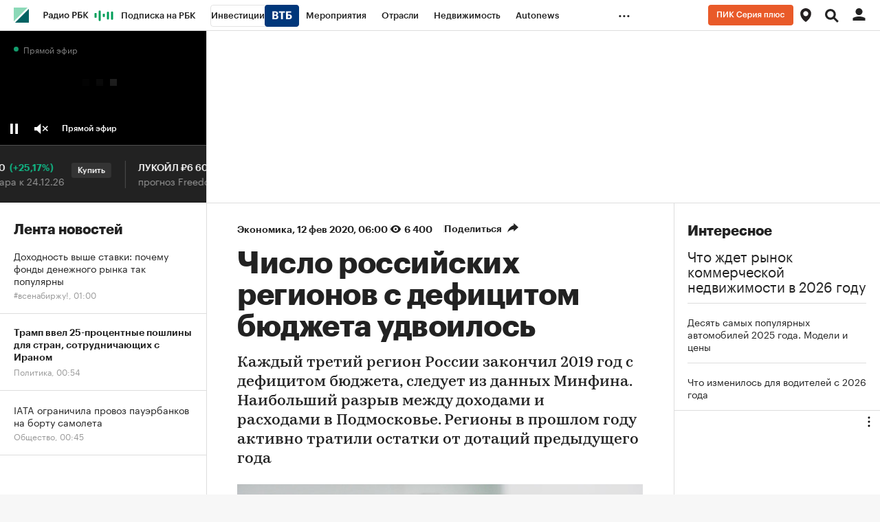

--- FILE ---
content_type: text/html; charset=UTF-8
request_url: https://www.rbc.ru/economics/12/02/2020/5e4281299a79471b4769c391
body_size: 38211
content:

    <!DOCTYPE html>


<html lang="ru" >
<head>
    <meta http-equiv="Content-Type" content="text/html; charset=utf-8">
    <meta http-equiv="X-UA-Compatible" content="IE=edge,chrome=1">
    <meta http-equiv="Cache-Control" content="no-cache">
    <meta name="viewport" content="width=device-width, initial-scale=1.0, user-scalable=no, minimum-scale=1.0, maximum-scale=1.0">
    <meta name="HandheldFriendly" content="True">
    <meta name="format-detection" content="telephone=no">
    <meta name="format-detection" content="address=no">

    
    
    
    

            <title>Число российских регионов с дефицитом бюджета удвоилось — РБК</title>

<meta name="title" content="Число российских регионов с дефицитом бюджета удвоилось — РБК"/>
<meta name="description" content="Каждый третий регион России закончил 2019 год с дефицитом бюджета, следует из данных Минфина. Наибольший разрыв между доходами и расходами в Подмосковье. Регионы в прошлом году активно тратили остатки от дотаций предыдущего года"/>
<meta name="keywords" content="Регион, Бюджет, Дефицит, Консолидировать, Исполнить, Расход, Субъект, Федеральный, Профицит, Экономика, Составить, Подмосковье, Основный, Совокупный, Республика, Профицитный, Увеличение, Московский, Наиболее, Профицит"/>
<meta name="copyright" content="«РосБизнесКонсалтинг»"/>
<meta name="robots" content="index, follow">

<meta property="og:title" content="Число российских регионов с дефицитом бюджета удвоилось"/>
<meta property="og:type" content="article"/>
<meta property="og:url" content="https://www.rbc.ru/economics/12/02/2020/5e4281299a79471b4769c391"/>
<meta property="og:image" content="https://s0.rbk.ru/v6_top_pics/media/img/2/82/755814764115822.jpg"/>
<meta property="og:description" content="Каждый третий регион России закончил 2019 год с дефицитом бюджета, следует из данных Минфина. Наибольший разрыв между доходами и расходами в Подмосковье. Регионы в прошлом году активно тратили остатки от дотаций предыдущего года"/>
<meta property="og:site_name" content="РБК"/>

<meta name="twitter:card" content="summary_large_image"/>
<meta name="twitter:site" content="@ru_rbc"/>
<meta name="twitter:creator" content="@ru_rbc"/>
<meta name="twitter:title" content="Число российских регионов с дефицитом бюджета удвоилось"/>
<meta name="twitter:description" content="Каждый третий регион России закончил 2019 год с дефицитом бюджета, следует из данных Минфина. Наибольший разрыв между доходами и расходами в Подмосковье. Регионы в прошлом году активно тратили"/>
<meta name="twitter:image" content="https://s0.rbk.ru/v6_top_pics/media/img/4/14/755814298148144.jpeg"/>
<meta name="twitter:image:alt" content="РБК – новости в реальном времени"/>
<meta name="vk:image" content="https://s0.rbk.ru/v6_top_pics/media/img/7/48/755814764123487.jpg" />

<link rel="canonical" href="https://www.rbc.ru/economics/12/02/2020/5e4281299a79471b4769c391"/>

<link rel="amphtml" href="https://amp.rbc.ru/rbcnews/economics/12/02/2020/5e4281299a79471b4769c391">

<meta http-equiv="Reply-to" content="webmaster@rbc.ru"/>




    
                
    <script type="application/ld+json">
        {
            "@context": "https://schema.org",
            "@type": "BreadcrumbList",
            "itemListElement": [{
                "@type": "ListItem",
                "position": 1,
                "name": "✅РБК",
                "item": "https://www.rbc.ru/"
            },{
                "@type": "ListItem",
                "position": 2,
                "name": "✅Экономика",
                "item": "https://www.rbc.ru/rubric/economics"
            },{
                "@type": "ListItem",
                "position": 3,
                "name": "✅Число российских регионов с дефицитом бюджета удвоилось",
                "item": "https://www.rbc.ru/economics/12/02/2020/5e4281299a79471b4769c391"
            }]
        }
    </script>
        
            

<meta property="yandex_recommendations_image" content="https://s0.rbk.ru/v6_top_pics/resized/1200xH/media/img/4/14/755814298148144.jpeg"/><meta property="yandex_recommendations_category" content="Экономика"/>


                
            <link id="link-favicon" rel="icon" type="image/png" href="//s.rbk.ru/v10_rbcnews_static/common/common-10.11.19/images/favicon.png">
    
            <link rel="apple-touch-icon" sizes="60x60" href="//s.rbk.ru/v10_rbcnews_static/common/common-10.11.19/images/apple-touch-icon-60x60.png">
        <link rel="apple-touch-icon" sizes="76x76" href="//s.rbk.ru/v10_rbcnews_static/common/common-10.11.19/images/apple-touch-icon-76x76.png">
        <link rel="apple-touch-icon" sizes="120x120" href="//s.rbk.ru/v10_rbcnews_static/common/common-10.11.19/images/apple-touch-icon-120x120.png">
        <link rel="apple-touch-icon" sizes="152x152" href="//s.rbk.ru/v10_rbcnews_static/common/common-10.11.19/images/apple-touch-icon-152x152.png">
        <link rel="apple-touch-icon" sizes="180x180" href="//s.rbk.ru/v10_rbcnews_static/common/common-10.11.19/images/apple-touch-icon-180x180.png">
        <link rel="icon" type="image/png" sizes="192x192" href="//s.rbk.ru/v10_rbcnews_static/common/common-10.11.19/images/android-chrome-192x192.png">
        <link rel="icon" type="image/png" sizes="512x512" href="//s.rbk.ru/v10_rbcnews_static/common/common-10.11.19/images/android-chrome-512x512.png">
        <link rel="mask-icon" href="//s.rbk.ru/v10_rbcnews_static/common/common-10.11.19/images/safari-pinned-tab.svg" color="#999999">
        <meta name="msapplication-TileColor" content="#ffffff">
        <meta name="msapplication-TileImage" content="//s.rbk.ru/v10_rbcnews_static/common/common-10.11.19/images/mstile-144x144.png">
        <meta name="msapplication-square70x70logo" content="//s.rbk.ru/v10_rbcnews_static/common/common-10.11.19/images/mstile-70x70.png">
        <meta name="msapplication-square150x150logo" content="//s.rbk.ru/v10_rbcnews_static/common/common-10.11.19/images/mstile-150x150.png">
        <meta name="msapplication-square310x310logo" content="//s.rbk.ru/v10_rbcnews_static/common/common-10.11.19/images/mstile-310x310.png">
        <meta name="msapplication-wide310x150logo" content="//s.rbk.ru/v10_rbcnews_static/common/common-10.11.19/images/mstile-310x150.png">
    
        <link rel="preload" href="//s.rbk.ru/v10_rbcnews_static/common/common-10.11.19/styles/build/_common.css" media="screen" as="style">
    <link rel="stylesheet" href="//s.rbk.ru/v10_rbcnews_static/common/common-10.11.19/styles/build/_common.css" media="screen">
    <link rel="stylesheet" href="//s.rbk.ru/v10_rbcnews_static/common/common-10.11.19/styles/build/_print.css" media="print">
    <link rel="preload" href="//s.rbk.ru/v10_rbcnews_static/common/common-10.11.19/fonts/GraphikRBCLC/GraphikRBCLC-Regular.woff2" as="font" type="font/woff2" crossorigin="anonymous">
    <link rel="preload" href="//s.rbk.ru/v10_rbcnews_static/common/common-10.11.19/fonts/GraphikRBCLC/GraphikRBCLC-Medium.woff2" as="font" type="font/woff2" crossorigin="anonymous">
    <link rel="preload" href="//s.rbk.ru/v10_rbcnews_static/common/common-10.11.19/fonts/GraphikRBCLC/GraphikRBCLC-Semibold.woff2" as="font" type="font/woff2" crossorigin="anonymous">
    <link rel="preload" href="//s.rbk.ru/v10_rbcnews_static/common/common-10.11.19/fonts/GraphikRBCLC/GraphikRBCLC-Bold.woff2" as="font" type="font/woff2" crossorigin="anonymous">
            <link rel="preload" href="//s.rbk.ru/v10_rbcnews_static/common/common-10.11.19/fonts/KazimirTextRBC/KazimirTextRBC-Regular.woff2" as="font" type="font/woff2" crossorigin="anonymous">
        <link rel="preload" href="//s.rbk.ru/v10_rbcnews_static/common/common-10.11.19/fonts/KazimirTextRBC/KazimirTextRBC-Semibold.woff2" as="font" type="font/woff2" crossorigin="anonymous">
        <link rel="preload" href="//s.rbk.ru/v10_rbcnews_static/common/common-10.11.19/fonts/build/_common-fonts.css" media="screen" as="style">
    <link rel="stylesheet" href="//s.rbk.ru/v10_rbcnews_static/common/common-10.11.19/fonts/build/_common-fonts.css" media="screen">

    
        <link rel="preload" href="//s.rbk.ru/v10_rbcnews_static/rbcnews-10.7.21/styles/build/_main.css" media="screen" as="style"/>
    <link rel="stylesheet" href="//s.rbk.ru/v10_rbcnews_static/rbcnews-10.7.21/styles/build/_main.css" media="screen"/>
    <link rel="stylesheet" href="//s.rbk.ru/v10_rbcnews_static/rbcnews-10.7.21/styles/build/_print.css" media="print"/>

            <link rel="preload" href="//s.rbk.ru/v10_rbcnews_static/common/common-10.11.19/styles/build/pages/_news.css" media="screen" as="style">
    <link rel="stylesheet" href="//s.rbk.ru/v10_rbcnews_static/common/common-10.11.19/styles/build/pages/_news.css"  media="screen">

    <link rel="preload" href="//s.rbk.ru/v10_rbcnews_static/rbcnews-10.7.21/styles/build/pages/_news.css" media="screen" as="style"/>
    <link rel="stylesheet" href="//s.rbk.ru/v10_rbcnews_static/rbcnews-10.7.21/styles/build/pages/_news.css"  media="screen"/>

            <link rel="preload" href="//s.rbk.ru/v10_rbcnews_static/common/common-10.11.19/scripts/vendor/jquery/jquery-3.5.1.min.js" as="script">
        <script src="//s.rbk.ru/v10_rbcnews_static/common/common-10.11.19/scripts/vendor/jquery/jquery-3.5.1.min.js"></script>
    
    <link rel="preload" href="//s.rbk.ru/v10_rbcnews_static/common/common-10.11.19/scripts/build/_core.js" as="script">
    <script src="//s.rbk.ru/v10_rbcnews_static/common/common-10.11.19/scripts/build/_core.js"></script>

                <script>
            window.foxConfig = {
                project: 'news',
                useVideo: true,
                useFallback: true,
                useWeboramaSegments: true,
                useHeaderBidding: true,
                useInformerClass: true,
                page: 'default',
                abTestKey: '10.4Z',
            };
        </script>

                        
        
                    <script>
                const additionalTargetingParameters = [
                    {
                        title: 'puid3',
                        value: 'old'
                    },
                    {
                        title: 'puid4',
                        value: 'unauth'
                    },
                ];

                let targetingParameters = [], autoTargetingParameters = [];

                try {
                    targetingParameters = (JSON.parse('[]') || []);
                    autoTargetingParameters = (JSON.parse('[]') || []);
                } catch (error){
                    console.warn('Fox: targetingParameters or autoTargetingParameters has error');
                }

                window.foxConfig.targetingParameters = targetingParameters;
                window.foxConfig.autoTargetingParameters = autoTargetingParameters;
                window.foxConfig.useAutoTargetingParameters = true;

                if (window.foxConfig.targetingParameters.length) {
                    window.foxConfig.targetingParameters = [
                        ...window.foxConfig.targetingParameters,
                        ...additionalTargetingParameters
                    ]
                } else {
                    window.foxConfig.targetingParameters = additionalTargetingParameters;
                }
            </script>
        
        <script type="text/javascript">
    window.foxConfig.backOffice = [{"place_name":"after_topline_inner","refresh_timeout":1,"max_refresh_count":999,"activation":"instant","tab_refresh":true,"viewable_only":false,"is_disabled":false},{"place_name":"in_newsline_inner","refresh_timeout":1,"max_refresh_count":999,"activation":"instant","tab_refresh":true,"viewable_only":false,"is_disabled":false},{"place_name":"right_1_inner","refresh_timeout":1,"max_refresh_count":999,"activation":"instant","tab_refresh":true,"viewable_only":false,"is_disabled":false},{"place_name":"skyscraper_inner","refresh_timeout":1,"max_refresh_count":999,"activation":"instant","tab_refresh":true,"viewable_only":false,"is_disabled":false},{"place_name":"right_2_inner","refresh_timeout":1,"max_refresh_count":999,"activation":"instant","tab_refresh":true,"viewable_only":false,"is_disabled":false},{"place_name":"in_newsline_more_inner","refresh_timeout":1,"max_refresh_count":999,"activation":"instant","tab_refresh":true,"viewable_only":false,"is_disabled":false},{"place_name":"after_topline_more_inner","refresh_timeout":1,"max_refresh_count":999,"activation":"instant","tab_refresh":true,"viewable_only":false,"is_disabled":false},{"place_name":"informer-inner (auto-1)","refresh_timeout":5,"max_refresh_count":999,"activation":"default","tab_refresh":true,"viewable_only":true,"is_disabled":false},{"place_name":"informer-inner (realty-1)","refresh_timeout":5,"max_refresh_count":999,"activation":"default","tab_refresh":true,"viewable_only":true,"is_disabled":false},{"place_name":"native-video-for-incut","refresh_timeout":1,"max_refresh_count":999,"activation":"instant","tab_refresh":true,"viewable_only":false,"is_disabled":false},{"place_name":"freezer_inner","refresh_timeout":1,"max_refresh_count":999,"activation":"instant","tab_refresh":true,"viewable_only":false,"is_disabled":false},{"place_name":"freezer_inner-fallback","refresh_timeout":1,"max_refresh_count":999,"activation":"instant","tab_refresh":true,"viewable_only":false,"is_disabled":false},{"place_name":"enter_scroller_inner_mobile","refresh_timeout":1,"max_refresh_count":999,"activation":"instant","tab_refresh":true,"viewable_only":false,"is_disabled":false},{"place_name":"after_topline_inner_mobile_more","refresh_timeout":1,"max_refresh_count":999,"activation":"instant","tab_refresh":true,"viewable_only":false,"is_disabled":false}];
    RA.config.set('banners.preroll', {"live":"https:\/\/yandex.ru\/ads\/adfox\/226279\/getCode?","content_video":"https:\/\/yandex.ru\/ads\/adfox\/226279\/getCode?","live_add_puid":true,"content_video_add_puid":true});
</script>

        
    <!-- Заглушка для поддержания корректной работы common -->
    <script>
        RA.config.set('fox', true);
        RA.config.set('fox-video', true);
        RA.repo.banner = {
            isHalt: function() {
                return false;
            },
            getService: function() {
                return {
                    getPlaces: function() {
                        return [];
                    },
                    createPlaceholder: function(){
                        return null;
                    }
                }
            },
            addFloatTargetingKeyValue: function() {},
            addFloatHideBanners: function() {},
            setTargeting: function() {},
            addEventListener: function() {},
            removeEventListener: function() {},
            run: function() {},
            refresh: function() {},
            clear: function() {},
            exclusiveValue: function() {},
            checkAdBlock: function() {
                return 1;
            },
            clearTargeting: function() {},
            getFloatHideBanners: function() {},
            disableRefresh: function() {},
            EVENTS: {}
        };

        const helpers = window.RA.repo.helpers;
        let hashCode = 0;
        if (helpers && helpers.hashCode) {
            hashCode = helpers.hashCode(RA.repo.banner.checkAdBlock.toString());
        }

        window.RA.config.set('bHashCode', hashCode);
    </script>
    <script>
        (function(){
            function defineScript ({ src, async, defer }) {
                return new Promise((resolve, reject) => {
                    const tag = document.createElement('script');

                    tag.type = 'text/javascript';
                    tag.src = src;

                    tag.async = !!async;

                    if(defer){
                        tag.defer = true;
                    }

                    tag.onload = resolve;
                    tag.onerror = reject;

                    document.head.appendChild(tag);
                });
            }

            window.foxState = {
                loaded: null,
            };
            defineScript({
                src: '//s.rbk.ru/v2_rbcbanners_static/rbcbanners-2.1.60/fox/build/app.js',
                                defer: true,
                            }).then(function(){
                window.foxState.loaded = true;
                document.dispatchEvent(new CustomEvent('foxLoaded'));
            }).catch(function(){
                const errorType = 'loaderError';
                document.dispatchEvent(new CustomEvent('foxError', {
                    detail: {
                        type: errorType,
                    },
                }));
                window.foxState.foxError = errorType;
                window.foxState.loaded = false;
            });
        })();
    </script>

    
    <script>
        RA.version = 10;
        RA.env = ('production' || 'production'); // develop, test, staging, production
        RA.config.set('device.isMobile', false);
        RA.config.set('device.isApp', false);
        RA.config.set('ajax.prefix', '/v10/');
        RA.config.set('layout.mainMenuHeight', 105);
        RA.config.set('layout.toplineHeight', 45);
        RA.config.set('layout.headerHeight', 60);
        RA.config.set('layout.layoutMinBreakpoint', 1260);
        RA.config.set('layout.layoutMinWidth', 980);
        RA.config.set('layout.bottomBannerHeight', 250);
        RA.config.set('layout.billboardHeight', 250);
        RA.config.set('layout.isLogoBW', false);
        RA.config.set('layout.templatePath', 'public');
        RA.config.set('urls.common_static', '//s.rbk.ru/v10_rbcnews_static/common/common-10.11.19/');
        RA.config.set('urls.static', '//s.rbk.ru/v10_rbcnews_static/rbcnews-10.7.21/');
        RA.config.set('urls.image', 'https://s.rbk.ru/v10_rbcnews_static/current/images/');
        RA.config.set('domain', '.rbc.ru');
        RA.config.set('domainAuth', 'https://auth.rbc.ru');
        RA.config.set('domainApigw', 'https://apigw.rbc.ru');
        RA.config.set('pro.cookie', '');
        RA.config.set('video.off', false);
        RA.config.set('paywall.user.logined', false);
        RA.config.set('paywall.user.paid', false);
        RA.config.set('mainPage', false);
        RA.config.set('showBanners', true);
        RA.config.set('noVideo', false);
        RA.config.set('disableThirdPartyScripts', false);
        RA.config.set('split', 'Z');
        RA.config.set('yandexCaptchaKey', 'ysc1_Kd1HVgncMR21IKbmWHeEcFYVwfb6pSyxbicSghwcc196899e');
		RA.config.set('proProjectUrl', 'https://pro.rbc.ru');
    </script>

                    
    <script>
        RA.config.set('region', '');
            </script>
        <script>
        RA.config.set('newslist', ["692d76f39a7947d08fb3bcd8","6964d92c9a79478b9957a815","696253d99a79475a6834d008","69614c739a79475d16ab4496","6960aa039a79471ed70ad963","695d03059a79471e1a1fe7ad","695cd6509a794712c86168cd","695bc52c9a794780bf846f66","695a54729a79472f38492677","695a09719a79472608949e25","692dac169a7947e1f88d904d","695046f79a7947922d01d1be","694940609a7947de072b3e76","694e6db39a79474d9340011e","6954a0339a7947e4a53141f6","6954769d9a79472fa9fd9813","6953bdfc9a7947ca31d416d3","6953b1fa9a79475eaa15e5ef","69525a929a79476c816a5f34","69527c789a79472406755a54"]);
        RA.config.set('newsTypeList', {"692d76f39a7947d08fb3bcd8":"article","6964d92c9a79478b9957a815":"article","696253d99a79475a6834d008":"short_news","69614c739a79475d16ab4496":"short_news","6960aa039a79471ed70ad963":"short_news","695d03059a79471e1a1fe7ad":"short_news","695cd6509a794712c86168cd":"article","695bc52c9a794780bf846f66":"article","695a54729a79472f38492677":"short_news","695a09719a79472608949e25":"article","692dac169a7947e1f88d904d":"article","695046f79a7947922d01d1be":"short_news","694940609a7947de072b3e76":"article","694e6db39a79474d9340011e":"article","6954a0339a7947e4a53141f6":"short_news","6954769d9a79472fa9fd9813":"article","6953bdfc9a7947ca31d416d3":"article","6953b1fa9a79475eaa15e5ef":"article","69525a929a79476c816a5f34":"article","69527c789a79472406755a54":"article"});
            </script>

                    <meta name="apple-itunes-app" content="app-id=483524731">
    
    <meta name="theme-color" content="#11BB88"/>
    <link rel="manifest" href="//s.rbk.ru/v10_rbcnews_static/rbcnews-10.7.21/app/manifest.json">
    
    
    <script>
        RA.config.set('appPushDomain', 'https://app.rbc.ru/');
        RA.config.set('apnPushDomen', 'https://app.rbc.ru');
        RA.config.set('apnWebsitePushId', 'web.ru.rbc.top');
        RA.config.set('messagingSenderId', '644988820153');
        RA.config.set('user.region', 'world');
        RA.config.set('layout.mainMenuHeight', 45);
        RA.config.set('newsfeed.loadTabNick', 'rbcnews.uploaded');
        RA.config.set('newsfeed.removeHiddingNews', true);
        RA.config.set('project', 'rbc');
        RA.config.set('pagename', 'news');
        RA.config.set('projectUrl', 'https://www.rbc.ru');
        RA.config.set('visitedPagesEnabled', true);
        RA.config.set('trackingRequestIsEnabled', true);
        RA.config.set('maxPinnedStoriesCount', 1);
        RA.config.set('newDesignExperiment', 1);

        try {
            RA.config.set('criticalPlacements', JSON.parse('{    "mtsOnbordingAida": {      "enabled": false,      "showCount": 5,      "blockUrl": "http://mts-marketolog.rbc.ru/?utm_source=rbc&utm_medium=banner&utm_campaign=rbc_banner_floorad_1&erid=Pb3XmBtzt74NLb5PG7ECU7KVXCJ1uNwHRCsQear",      "buttonUrl": "http://mts-marketolog.rbc.ru/?utm_source=rbc&utm_medium=banner&utm_campaign=rbc_banner_floorad_1&erid=Pb3XmBtzt74NLb5PG7ECU7KVXCJ1uNwHRCsQear",      "disableDate": "2022-12-31 11:00"    }  } '));
        }
        catch (e) {
            console.log('Critical placements error: ', e);
        }

                    RA.config.set('abtest', '10.4Z');
        
        
         RA.config.set('pollPopup.shouldRun', true);
 RA.config.set('pollPopupMobile.shouldRun', false);

        const newDesignSplitCookie = document.cookie.match('(^|;)\\s*split\\s*=\\s*([^;]+)')?.pop() || '';

        if(newDesignSplitCookie === 'A'){
          window.yaParams = window.yaParams || {};
          Object.assign(window.yaParams, {
            'ab_test_main10': 'my_rbc_beta_old',
          });
        }

        /**
         *
         */
        window.utmMarkerConfig = {
          source: 'rbc.ru',
          term: '10.4Z_noauth'
        };
    </script>


    <script>
        window.utmMarkerConfig = Object.assign(window.utmMarkerConfig,{
            from: 'article_body',
            campaign: 'inarticle_5e4281299a79471b4769c391',
        });
    </script>

        </head>
<body
                data-rm-document-type="article"
        data-page="news"
    class="free "
>

        <noscript>
        <style>
            :root {
                --auto-if-no-script: auto;
                --none-if-no-script: none;
                --block-if-no-script: block;
                --zero-if-no-script: 0;
                --one-if-no-script: 1;
            }
        </style>
    </noscript>

        <span class="g-mobile-detector g-mobile"></span>
    <span class="g-tablet-detector g-tablet"></span>
    <span class="g-desktop-small-detector g-desktop-small"></span>
    <span class="g-desktop-detector g-desktop"></span>

        <a href="#maincontent" class="main-content-link l-window js-skip-to-content" tabindex="1">Перейти к основному контенту</a>

            <div id="js_ra_notifications" class="ra-notifications"></div>
    
                                            <header class="topline__wrapper js-topline-wrapper topline__wrapper_min">
                    <div class="topline l-window js-topline js-filter-lock-block">
                            <div class="topline__inner l-row js-topline"><div class="topline__left js-topline-left"><span class="topline__logo-block"><a class="topline__logo" href="https://www.rbc.ru/"></a><div class="fox-tail fox-tail_topline-logo g-desktop-visible g-tablet-visible g-mobile-orientation-all-hidden"
                    data-role="fox-tail"
                        data-unit="topline_logo_inner"
        style="width: 22px; height: 22px;"
         data-force-observe="1"
    ></div><div class="fox-tail fox-tail_topline-logo g-mobile-orientation-all-visible"
                    data-role="fox-tail"
                        data-unit="topline_logo_inner_mobile"
        style="width: 22px; height: 22px;"
         data-force-observe="1"
    ></div></span>    
                                                                                <div
                class="
                    doodle doodle_desktop
                    
                    is-topline js-doodle
                     js-yandex-counter"
                data-rm-data-element='{"projectNick":"rbcnews","documentType":null,"documentId":null,"index":null,"href":"https:\/\/www.rbc.ru\/story\/68822f889a79475439ba67bb?from=topline","image":true,"text":null}'
                data-rm-data-block='{"formatType":"","formatSize":"","publisherNick":"topline"}'
                                    data-yandex-show="doodle_show"
                                >
                <a class="
                    doodle__link js-doodle-link
                     js-yandex-counter"
                                            href="https://www.rbc.ru/story/68822f889a79475439ba67bb?from=topline"
                        target="_blank"
                                                    data-yandex-name="doodle_click"
                                                                >
                    <img src="https://s0.rbk.ru/v6_top_pics/media/img/1/61/347570946262611.svg" alt="">
                </a>
                <div class="doodle__over-link"></div>
            </div>
            <div class="topline__projects-wrap js-topline-first"><nav class="topline__items-container js-topline-dropdown-container"><ul class="topline__projects"><li class="topline__item-block is-big js-topline-item"><a
            href="https://pro.rbc.ru/?from=topline_main"
            class="topline__item js-yandex-counter"
            data-yandex-name="from_topline"
            data-yandex-params='{url: "https://pro.rbc.ru/?from=topline_main"}'
            
        ><span>Подписка на РБК</span></a></li><li class="topline__item-block is-big is-outline js-topline-item"><a
            href="https://www.rbc.ru/quote?utm_source=topline"
            class="topline__item js-yandex-counter"
            data-yandex-name="from_topline"
            data-yandex-params='{url: "https://www.rbc.ru/quote?utm_source=topline"}'
            
        ><span>Инвестиции</span><span class="topline__item__image-block"><img
                        src="https://s0.rbk.ru/v6_top_pics/media/img/2/89/347628703693892.svg"
                        class="topline__item__image"
                        alt=""
                        loading="lazy"
                        decoding="async"
                    /></span></a></li><li class="topline__item-block is-big js-topline-item"><a
            href="https://events.rbc.ru/?utm_source=topline"
            class="topline__item js-yandex-counter"
            data-yandex-name="from_topline"
            data-yandex-params='{url: "https://events.rbc.ru/?utm_source=topline"}'
            
        ><span>Мероприятия</span></a></li><li class="topline__item-block is-big js-topline-item"><a
            href="https://www.rbc.ru/industries?utm_source=topline"
            class="topline__item js-yandex-counter"
            data-yandex-name="from_topline"
            data-yandex-params='{url: "https://www.rbc.ru/industries?utm_source=topline"}'
            
        ><span>Отрасли</span></a></li><li class="topline__item-block is-big js-topline-item"><a
            href="https://realty.rbc.ru/?utm_source=topline"
            class="topline__item js-yandex-counter"
            data-yandex-name="from_topline"
            data-yandex-params='{url: "https://realty.rbc.ru/?utm_source=topline"}'
            
        ><span>Недвижимость</span></a></li><li class="topline__item-block is-big js-topline-item"><a
            href="https://www.autonews.ru/?utm_source=topline"
            class="topline__item js-yandex-counter"
            data-yandex-name="from_topline"
            data-yandex-params='{url: "https://www.autonews.ru/?utm_source=topline"}'
            
        ><span>Autonews</span></a></li><li class="topline__item-block is-big js-topline-item"><a
            href="https://companies.rbc.ru/?utm_source=topline"
            class="topline__item js-yandex-counter"
            data-yandex-name="from_topline"
            data-yandex-params='{url: "https://companies.rbc.ru/?utm_source=topline"}'
            
        ><span>РБК Компании</span></a></li><li class="topline__item-block is-big js-topline-item"><a
            href="https://tv.rbc.ru/?utm_source=topline"
            class="topline__item js-yandex-counter"
            data-yandex-name="from_topline"
            data-yandex-params='{url: "https://tv.rbc.ru/?utm_source=topline"}'
            
        ><span>Телеканал</span></a></li><li class="topline__item-block is-big js-topline-item"><a
            href="https://www.rbc.ru/wine?utm_source=rbc&amp;utm_medium=menu"
            class="topline__item js-yandex-counter"
            data-yandex-name="from_topline"
            data-yandex-params='{url: "https://www.rbc.ru/wine?utm_source=rbc&amp;utm_medium=menu"}'
            
        ><span>РБК Вино</span></a></li><li class="topline__item-block is-big js-topline-item"><a
            href="https://sportrbc.ru/?utm_source=topline"
            class="topline__item js-yandex-counter"
            data-yandex-name="from_topline"
            data-yandex-params='{url: "https://sportrbc.ru/?utm_source=topline"}'
            
        ><span>Спорт</span></a></li><li class="topline__item-block is-big js-topline-item"><a
            href="https://www.rbc.ru/story/68ff449a9a7947801a19298b?from=topline_menu"
            class="topline__item js-yandex-counter"
            data-yandex-name="from_topline"
            data-yandex-params='{url: "https://www.rbc.ru/story/68ff449a9a7947801a19298b?from=topline_menu"}'
            
        ><span>РБК Образование</span></a></li><li class="topline__item-block is-big js-topline-item"><a
            href="https://www.rbc.ru/life?utm_source=topline"
            class="topline__item js-yandex-counter"
            data-yandex-name="from_topline"
            data-yandex-params='{url: "https://www.rbc.ru/life?utm_source=topline"}'
            
        ><span>РБК Life</span></a></li><li class="topline__item-block is-big js-topline-item"><a
            href="https://trends.rbc.ru/trends/?utm_source=topline"
            class="topline__item js-yandex-counter"
            data-yandex-name="from_topline"
            data-yandex-params='{url: "https://trends.rbc.ru/trends/?utm_source=topline"}'
            
        ><span>Тренды</span></a></li><li class="topline__item-block is-big js-topline-item"><a
            href="https://visionaries.rbc.ru/?utm_source=rbc_topline"
            class="topline__item js-yandex-counter"
            data-yandex-name="from_topline"
            data-yandex-params='{url: "https://visionaries.rbc.ru/?utm_source=rbc_topline"}'
            
        ><span>Визионеры</span></a></li><li class="topline__item-block is-big js-topline-item"><a
            href="https://www.rbc.ru/national"
            class="topline__item js-yandex-counter"
            data-yandex-name="from_topline"
            data-yandex-params='{url: "https://www.rbc.ru/national"}'
            
        ><span>Национальные проекты</span></a></li><li class="topline__item-block is-big js-topline-item"><a
            href="https://www.rbc.ru/gorod/?utm_source=topline"
            class="topline__item js-yandex-counter"
            data-yandex-name="from_topline"
            data-yandex-params='{url: "https://www.rbc.ru/gorod/?utm_source=topline"}'
            
        ><span>Город</span></a></li><li class="topline__item-block is-big js-topline-item"><a
            href="https://style.rbc.ru/?utm_source=topline"
            class="topline__item js-yandex-counter"
            data-yandex-name="from_topline"
            data-yandex-params='{url: "https://style.rbc.ru/?utm_source=topline"}'
            
        ><span>Стиль</span></a></li><li class="topline__item-block is-big js-topline-item"><a
            href="https://www.rbc.ru/crypto/?utm_source=topline"
            class="topline__item js-yandex-counter"
            data-yandex-name="from_topline"
            data-yandex-params='{url: "https://www.rbc.ru/crypto/?utm_source=topline"}'
            
        ><span>Крипто</span></a></li><li class="topline__item-block is-big js-topline-item"><a
            href="https://plus.rbc.ru/?utm_source=topline"
            class="topline__item js-yandex-counter"
            data-yandex-name="from_topline"
            data-yandex-params='{url: "https://plus.rbc.ru/?utm_source=topline"}'
            
        ><span>РБК Бизнес-среда</span></a></li><li class="topline__item-block is-big js-topline-item"><a
            href="https://www.rbc.ru/dc/?utm_source=topline"
            class="topline__item js-yandex-counter"
            data-yandex-name="from_topline"
            data-yandex-params='{url: "https://www.rbc.ru/dc/?utm_source=topline"}'
            
        ><span>Дискуссионный клуб</span></a></li><li class="topline__item-block is-big js-topline-item"><a
            href="https://marketing.rbc.ru/?utm_source=topline"
            class="topline__item js-yandex-counter"
            data-yandex-name="from_topline"
            data-yandex-params='{url: "https://marketing.rbc.ru/?utm_source=topline"}'
            
        ><span>Исследования</span></a></li><li class="topline__item-block is-big js-topline-item"><a
            href="https://ratings.ru/?utm_source=topline"
            class="topline__item js-yandex-counter"
            data-yandex-name="from_topline"
            data-yandex-params='{url: "https://ratings.ru/?utm_source=topline"}'
            
        ><span>Кредитные рейтинги</span></a></li><li class="topline__item-block is-big js-topline-item"><a
            href="https://biztorg.ru/?utm_source=topline"
            class="topline__item js-yandex-counter"
            data-yandex-name="from_topline"
            data-yandex-params='{url: "https://biztorg.ru/?utm_source=topline"}'
            
        ><span>Франшизы</span></a></li><li class="topline__item-block is-big js-topline-item"><a
            href="https://www.rbc.ru/newspaper/?utm_source=topline"
            class="topline__item js-yandex-counter"
            data-yandex-name="from_topline"
            data-yandex-params='{url: "https://www.rbc.ru/newspaper/?utm_source=topline"}'
            
        ><span>Газета</span></a></li><li class="topline__item-block is-big js-topline-item"><a
            href="https://spbspecials.rbc.ru/?utm_source=topline"
            class="topline__item js-yandex-counter"
            data-yandex-name="from_topline"
            data-yandex-params='{url: "https://spbspecials.rbc.ru/?utm_source=topline"}'
            
        ><span>Спецпроекты СПб</span></a></li><li class="topline__item-block is-big js-topline-item"><a
            href="https://spb-bc.rbc.ru/?utm_source=topline"
            class="topline__item js-yandex-counter"
            data-yandex-name="from_topline"
            data-yandex-params='{url: "https://spb-bc.rbc.ru/?utm_source=topline"}'
            
        ><span>Конференции СПб</span></a></li><li class="topline__item-block is-big js-topline-item"><a
            href="https://specialists.ru/?utm_source=topline"
            class="topline__item js-yandex-counter"
            data-yandex-name="from_topline"
            data-yandex-params='{url: "https://specialists.ru/?utm_source=topline"}'
            
        ><span>Спецпроекты</span></a></li><li class="topline__item-block is-big js-topline-item"><a
            href="https://corp.rescore.online/?utm_source=topline"
            class="topline__item js-yandex-counter"
            data-yandex-name="from_topline"
            data-yandex-params='{url: "https://corp.rescore.online/?utm_source=topline"}'
            
        ><span>Проверка контрагентов</span></a></li><li class="topline__item-block is-big js-topline-item"><a
            href="https://esg-index.rbc.ru/"
            class="topline__item js-yandex-counter"
            data-yandex-name="from_topline"
            data-yandex-params='{url: "https://esg-index.rbc.ru/"}'
            
        ><span>ESG-индекс</span></a></li><li class="topline__item-block is-big js-topline-item"><a
            href="https://www.rbc.ru/politics/?utm_source=topline"
            class="topline__item js-yandex-counter"
            data-yandex-name="from_topline"
            data-yandex-params='{url: "https://www.rbc.ru/politics/?utm_source=topline"}'
            
        ><span>Политика</span></a></li><li class="topline__item-block is-big js-topline-item"><a
            href="https://www.rbc.ru/economics/?utm_source=topline"
            class="topline__item js-yandex-counter"
            data-yandex-name="from_topline"
            data-yandex-params='{url: "https://www.rbc.ru/economics/?utm_source=topline"}'
            
        ><span>Экономика</span></a></li><li class="topline__item-block is-big js-topline-item"><a
            href="https://www.rbc.ru/business/?utm_source=topline"
            class="topline__item js-yandex-counter"
            data-yandex-name="from_topline"
            data-yandex-params='{url: "https://www.rbc.ru/business/?utm_source=topline"}'
            
        ><span>Бизнес</span></a></li><li class="topline__item-block is-big js-topline-item"><a
            href="https://www.rbc.ru/technology_and_media/?utm_source=topline"
            class="topline__item js-yandex-counter"
            data-yandex-name="from_topline"
            data-yandex-params='{url: "https://www.rbc.ru/technology_and_media/?utm_source=topline"}'
            
        ><span>Технологии и медиа</span></a></li><li class="topline__item-block is-big js-topline-item"><a
            href="https://www.rbc.ru/finances/?utm_source=topline"
            class="topline__item js-yandex-counter"
            data-yandex-name="from_topline"
            data-yandex-params='{url: "https://www.rbc.ru/finances/?utm_source=topline"}'
            
        ><span>Финансы</span></a></li><li class="topline__item-block is-big js-topline-item"><a
            href="https://cash.rbc.ru/?utm_source=topline"
            class="topline__item js-yandex-counter"
            data-yandex-name="from_topline"
            data-yandex-params='{url: "https://cash.rbc.ru/?utm_source=topline"}'
            
        ><span>Рынок наличной валюты</span></a></li></ul></nav><nav class="topline__more"><ul class="topline__item__wrap"></ul><div class="topline__dropdown"><a href="" class="topline__dropdown__handle js-topline-dropdown">
                            ...
                        </a><div class="topline__dropdown__list js-topline-dropdown-list"><ul class="topline__dropdown__list__inner js-topline-dropdown-list-inner"></ul></div></div></nav></div><div class="js-indicators g-overflow" data-type="topline"></div></div><div class="topline__right"><div class="topline__branding__wrapper js-topline-branding
            "
             data-items='[{"id":"6953b6659a794792d3005af1","hide_for_paid_users":true,"descriptor":null,"descriptor_md":null,"url_for_desktop":"https:\/\/pik.rbc.ru\/?utm_source=rbc&utm_medium=banner&utm_campaign=pik23_button_rbc&erid=2SDnjehW33e","url_for_mobile":"https:\/\/pik.rbc.ru\/?utm_source=rbc&utm_medium=banner&utm_campaign=pik23_button_rbc&erid=2SDnjehW33e","hide_plate_on_click":false,"advertiser":null,"advertiser_md":null,"publish_date_t":1767214801,"publish_date":"Thu, 01 Jan 2026 00:00:01 +0300","first_publish_date_t":1767214801,"first_publish_date":"Thu, 01 Jan 2026 00:00:01 +0300","modif_date_t":1767094056,"modif_date":"Tue, 30 Dec 2025 14:27:36 +0300","create_date_t":1767093860,"create_date":"Tue, 30 Dec 2025 14:24:20 +0300","end_date_t":1798750799,"end_date":"Thu, 31 Dec 2026 23:59:59 +0300","pixel_block":{"pixels":[{"pixel":null}]},"projects_for_show":{"rbcnews":true,"rbctv":false,"autonews":false,"crypto":false,"quote":false,"trends":false,"sport":false,"neweconomy":false,"style":false,"realty":true,"conferences":false,"life":false,"rbcplus":false,"bc3":false,"auto":false},"myrbc_logo_block":{"url_image_desktop":"https:\/\/pik.rbc.ru\/?utm_source=rbc&utm_medium=banner&utm_campaign=pik23_button_rbc&erid=2SDnjehW33e","url_image_mobile":"https:\/\/pik.rbc.ru\/?utm_source=rbc&utm_medium=banner&utm_campaign=pik23_button_rbc&erid=2SDnjehW33e","image_logo_mobile":{"type":"image","title":"","url":"https:\/\/s0.rbk.ru\/v6_top_pics\/media\/img\/5\/12\/347670940107125.svg","description":"","description_md":"","short_description":"","image_type":"photo","image_type_name":"\u0424\u043e\u0442\u043e","extension":".svg","aspect_ratio":4.1333333333300004,"width":124,"height":30,"source":"","export":true,"path":"347670940107125.svg","path_webp":"","url_webp":null,"alt":null},"image_logo_desktop":{"type":"image","title":"","url":"https:\/\/s0.rbk.ru\/v6_top_pics\/media\/img\/4\/62\/347670940056624.svg","description":"","description_md":"","short_description":"","image_type":"photo","image_type_name":"\u0424\u043e\u0442\u043e","extension":".svg","aspect_ratio":4.1333333333300004,"width":124,"height":30,"source":"","export":true,"path":"347670940056624.svg","path_webp":"","url_webp":null,"alt":null}},"image_for_desktop":{"type":"image","title":"","url":"https:\/\/s0.rbk.ru\/v6_top_pics\/media\/img\/1\/14\/347670939983141.svg","description":"","description_md":"","short_description":"","image_type":"photo","image_type_name":"\u0424\u043e\u0442\u043e","extension":".svg","aspect_ratio":4.1333333333300004,"width":124,"height":30,"source":"","export":true,"path":"347670939983141.svg","path_webp":"","url_webp":null,"alt":null},"image_for_mobile":{"type":"image","title":"","url":"https:\/\/s0.rbk.ru\/v6_top_pics\/media\/img\/8\/03\/347670939934038.svg","description":"","description_md":"","short_description":"","image_type":"photo","image_type_name":"\u0424\u043e\u0442\u043e","extension":".svg","aspect_ratio":4.1333333333300004,"width":124,"height":30,"source":"","export":true,"path":"347670939934038.svg","path_webp":"","url_webp":null,"alt":null}}]'><div class="topline__branding__content
    js-pixel-loader"
    data-pixels-on-show='[{"pixel":null}]'><a class="topline__branding__link g-desktop g-tablet"
                            href="https://pik.rbc.ru/?utm_source=rbc&amp;utm_medium=banner&amp;utm_campaign=pik23_button_rbc&amp;erid=2SDnjehW33e"
                target="_blank"
            ><img class="topline__branding__image" width="124" height="30" src="https://s0.rbk.ru/v6_top_pics/media/img/1/14/347670939983141.svg" alt="branding image"></a><a class="topline__branding__link g-mobile"
                            href="https://pik.rbc.ru/?utm_source=rbc&amp;utm_medium=banner&amp;utm_campaign=pik23_button_rbc&amp;erid=2SDnjehW33e"
                target="_blank"
            ><img class="topline__branding__image" width="124" height="30" src="https://s0.rbk.ru/v6_top_pics/media/img/8/03/347670939934038.svg" alt="branding image"></a></div></div><div class="topline__region-block"><span class="topline__region__icon-block js-topline-item"><button class="topline__region__icon-link js-regions-toggle__handler"><span class="js-region-current"><span class="topline__region__icon"></span></span></button></span><div class="topline__region js-topline-sub js-regions-toggle"><div class="topline__region__wrap"><nav class="topline__region__inner"><div class="topline__region__detector g-hidden js-region-detector"><div class="topline__region__detector__text">Ваше местоположение <span class="topline__region__title js-region-detector-title"></span>?</div><a href="#" class="topline__region__detector__button js-region-detector-button" data-answer="yes">Да</a><a href="#" class="topline__region__detector__link js-region-detector-button" data-answer="no">Выбрать другое</a></div><ul class="topline__region__submenu g-hidden js-region-submenu"><li class="topline__region__item"><a href="//www.rbc.ru/" class="topline__region__link js-region-item js-topline-sub-item bold active" data-id="world">
                                    Весь мир
                                </a></li><li class="topline__region__item"><a href="//www.rbc.ru/" class="topline__region__link js-region-item js-topline-sub-item bold" data-id="spb_sz" data-cookie="russia/sankt-peterburg_i_oblast" data-title="Санкт-Петербург и область" data-url="http://www.rbc.ru/">
                                    Санкт-Петербург и область
                                </a></li><li class="topline__region__item"><a href="//ekb.rbc.ru/" class="topline__region__link js-region-item js-topline-sub-item bold" data-id="ekb" data-cookie="russia/sverdlovskaya_obl" data-title="Екатеринбург" data-url="http://ekb.rbc.ru/">
                                    Екатеринбург
                                </a></li><li class="topline__region__item"><a href="//nsk.rbc.ru/" class="topline__region__link js-region-item js-topline-sub-item bold" data-id="nsk" data-cookie="russia_sfo" data-title="Новосибирск" data-url="http://nsk.rbc.ru/">
                                    Новосибирск
                                </a></li><li class="topline__region__item"><a href="//omsk.rbc.ru/" class="topline__region__link js-region-item js-topline-sub-item bold" data-id="omsk" data-cookie="russia/omskaya_obl" data-title="Омск" data-url="http://omsk.rbc.ru/">
                                    Омск
                                </a></li><div class="topline__region__line"></div><li class="topline__region__item"><a href="//ufa.rbc.ru/" class="topline__region__link js-region-item js-topline-sub-item" data-id="ufa" data-cookie="russia/bashkortostan" data-title="Башкортостан" data-url="http://ufa.rbc.ru/">
                                    Башкортостан
                                </a></li><li class="topline__region__item"><a href="//vo.rbc.ru/" class="topline__region__link js-region-item js-topline-sub-item" data-id="vo" data-cookie="russia/vologodskaya_obl" data-title="Вологодская область" data-url="http://vo.rbc.ru/">
                                    Вологодская область
                                </a></li><li class="topline__region__item"><a href="//kaliningrad.rbc.ru/" class="topline__region__link js-region-item js-topline-sub-item" data-id="kaliningrad" data-cookie="russia/kaliningradskaya_obl" data-title="Калининград" data-url="http://kaliningrad.rbc.ru/">
                                    Калининград
                                </a></li><li class="topline__region__item"><a href="//kuban.rbc.ru/" class="topline__region__link js-region-item js-topline-sub-item" data-id="krasnodar" data-cookie="russia/krasnodarskiy_kray" data-title="Краснодарский край" data-url="http://kuban.rbc.ru/">
                                    Краснодарский край
                                </a></li><li class="topline__region__item"><a href="//nn.rbc.ru/" class="topline__region__link js-region-item js-topline-sub-item" data-id="nn" data-cookie="russia/nijegorodskaya_obl" data-title="Нижний Новгород" data-url="http://nn.rbc.ru/">
                                    Нижний Новгород
                                </a></li><li class="topline__region__item"><a href="//perm.rbc.ru/" class="topline__region__link js-region-item js-topline-sub-item" data-id="perm" data-cookie="russia/permskij_kraj" data-title="Пермский край" data-url="http://perm.rbc.ru/">
                                    Пермский край
                                </a></li><li class="topline__region__item"><a href="//rostov.rbc.ru/" class="topline__region__link js-region-item js-topline-sub-item" data-id="rostov" data-cookie="russia/rostovskaya_obl" data-title="Ростов-на-Дону" data-url="http://rostov.rbc.ru/">
                                    Ростов-на-Дону
                                </a></li><li class="topline__region__item"><a href="//rt.rbc.ru/" class="topline__region__link js-region-item js-topline-sub-item" data-id="tatarstan" data-cookie="russia/tatarstan" data-title="Татарстан" data-url="http://rt.rbc.ru/">
                                    Татарстан
                                </a></li><li class="topline__region__item"><a href="//t.rbc.ru/" class="topline__region__link js-region-item js-topline-sub-item" data-id="tyumen" data-cookie="russia/tyumenskaya_obl" data-title="Тюмень" data-url="http://t.rbc.ru/">
                                    Тюмень
                                </a></li><li class="topline__region__item"><a href="//chr.rbc.ru/" class="topline__region__link js-region-item js-topline-sub-item" data-id="chr" data-cookie="russia_chernozemje" data-title="Черноземье" data-url="http://chr.rbc.ru/">
                                    Черноземье
                                </a></li><li class="topline__region__item"><a href="//kavkaz.rbc.ru/" class="topline__region__link js-region-item js-topline-sub-item" data-id="kavkaz" data-cookie="russia/kavkaz" data-title="Кавказ" data-url="http://kavkaz.rbc.ru/">
                                    Кавказ
                                </a></li><li class="topline__region__item"><a href="//karelia.rbc.ru/" class="topline__region__link js-region-item js-topline-sub-item" data-id="karelia" data-cookie="russia/kareliya" data-title="Карелия" data-url="http://karelia.rbc.ru/">
                                    Карелия
                                </a></li><li class="topline__region__item"><a href="//murmansk.rbc.ru/" class="topline__region__link js-region-item js-topline-sub-item" data-id="murmansk" data-cookie="russia/murmanskaya_obl" data-title="Мурманск" data-url="http://murmansk.rbc.ru/">
                                    Мурманск
                                </a></li><li class="topline__region__item"><a href="//prim.rbc.ru/" class="topline__region__link js-region-item js-topline-sub-item" data-id="prim" data-cookie="russia/primorskiy_kray" data-title="Приморский край" data-url="http://prim.rbc.ru/">
                                    Приморский край
                                </a></li></ul></nav></div></div></div><div class="topline__search-block"><div class="topline__search js-search-block"><button class="topline__search__menu js-search-open"><span class="topline__search__menu__link"></span></button><div class="topline__search__body js-search-body"><a href="#" class="topline__search__close js-search-close"><span></span><span></span></a><div class="topline__search__body__inner"><search role="search"><form action="/search/" class="topline__search__form" role="search"><input class="topline__search__button" type="submit" value="Найти" /><div class="topline__search__text"><div class="topline__search__input-wrap"><input class="topline__search__input js-search-input" type="search" inputmode="search" name="query" autocomplete="off" value="" placeholder="Поиск по сайту" /></div></div></form></search><nav class="topline__search__rubric"><div class="topline__search__rubric__name">Рубрики</div><ul class="topline__search__rubric__block" itemscope itemtype="https://www.schema.org/SiteNavigationElement"><li class="topline__search__rubric__link-wrap"><a href="https://www.rbc.ru/rubric/politics" class="topline__search__rubric__link" itemprop="url">
                                                                                    Политика
                                                                            </a></li><li class="topline__search__rubric__link-wrap"><a href="https://www.rbc.ru/rubric/economics" class="topline__search__rubric__link" itemprop="url">
                                                                                    Экономика
                                                                            </a></li><li class="topline__search__rubric__link-wrap"><a href="https://www.rbc.ru/rubric/finances" class="topline__search__rubric__link" itemprop="url">
                                                                                    Финансы
                                                                            </a></li><li class="topline__search__rubric__link-wrap"><a href="https://www.rbc.ru/rubric/business" class="topline__search__rubric__link" itemprop="url">
                                                                                    Бизнес
                                                                            </a></li><li class="topline__search__rubric__link-wrap"><a href="https://www.rbc.ru/rubric/technology_and_media" class="topline__search__rubric__link" itemprop="url">
                                                                                    Технологии и медиа
                                                                            </a></li><li class="topline__search__rubric__link-wrap"><a href="https://www.rbc.ru/rubric/own_business" class="topline__search__rubric__link" itemprop="url">
                                                                                    Свое дело
                                                                            </a></li><li class="topline__search__rubric__link-wrap"><a href="https://www.rbc.ru/opinions/" class="topline__search__rubric__link" itemprop="url">
                                                                                    Мнения
                                                                            </a></li><li class="topline__search__rubric__link-wrap"><a href="https://www.rbc.ru/story/68ff449a9a7947801a19298b?from=search_panel" class="topline__search__rubric__link" itemprop="url">
                                                                                    РБК Образование
                                                                            </a></li></ul></nav></div></div></div></div><div class="topline__auth js-topline-profile-container"><a href="https://id.rbc.ru?from=login_topline" class="topline__auth__link js-rbc-id-link"></a><div class="topline__auth__profile"><nav class="topline__auth__profile__inner active"><ul class="topline__auth__profile__menu"><li class="topline__auth__profile__menu__item"><a
                                                href="https://auth.rbc.ru/login?tab=enter&from=login_topline"
                                                class="topline__auth__profile__menu__link js-paywall-login"
                                            ><b>Вход</b></a></li><li class="topline__auth__profile__menu__item"><a
                                                href="https://auth.rbc.ru/login?from=registration_topline"
                                                class="topline__auth__profile__menu__link js-paywall-login"
                                            ><b>Регистрация</b></a></li></ul></nav></div></div><div class="topline__menu"><div class="topline__menu__open js-topline-menu js-yandex-counter" data-yandex-name="click_hamburger"><span></span><span></span><span></span></div><div class="topline__menu__close js-topline-menu-close"><span></span><span></span></div></div></div></div><div class="topline__popup js-topline-popup"><nav class="topline__popup__inner js-topline-open-popup-content active"><div class="topline__popup__area"><div class="topline__popup__area__title">
                    Войдите в аккаунт
                </div><a href="https://id.rbc.ru?from=login_topline" class="topline__popup__button topline__popup__area_button js-rbc-id-link">
                    Войти
                </a></div><div class="topline__popup__new-design g-hidden js-experimental-version"><div class="topline__popup__menu__switch"><span class="topline__popup__menu__switch__text">
            Новая версия РБК
        </span><label class="switch"><input
                        name="topline-toggle-version"
                        type="checkbox"
                        class="switch-input js-experimental-version-input"
                /><span class="switch-content"></span></label></div></div><ul class="topline__popup__menu"><li class="topline__popup__item"><a href="#" class="topline__popup__link js-topline-open-popup-link" data-content="search">Поиск</a></li><li class="topline__popup__item"><a href="#" class="topline__popup__link js-topline-open-popup-link" data-content="region">Выбор региона</a></li></ul><div class="topline__popup__main-nav"><div class="topline__popup__submenu topline__popup__flex"><div class="topline__popup__submenu__wrap"><a href="https://www.rbc.ru/rubric/politics" class="topline__popup__submenu-item">Политика</a></div><div class="topline__popup__submenu__wrap"><a href="https://www.rbc.ru/rubric/economics" class="topline__popup__submenu-item">Экономика</a></div><div class="topline__popup__submenu__wrap"><a href="https://www.rbc.ru/rubric/finances" class="topline__popup__submenu-item">Финансы</a></div><div class="topline__popup__submenu__wrap"><a href="https://www.rbc.ru/rubric/business" class="topline__popup__submenu-item">Бизнес</a></div><div class="topline__popup__submenu__wrap"><a href="https://www.rbc.ru/rubric/technology_and_media" class="topline__popup__submenu-item">Технологии и медиа</a></div><div class="topline__popup__submenu__wrap"><a href="https://www.rbc.ru/rubric/own_business" class="topline__popup__submenu-item">Свое дело</a></div><div class="topline__popup__submenu__wrap"><a href="https://www.rbc.ru/opinions/" class="topline__popup__submenu-item">Мнения</a></div><div class="topline__popup__submenu__wrap"><a href="https://www.rbc.ru/story/68ff449a9a7947801a19298b?from=search_panel" class="topline__popup__submenu-item">РБК Образование</a></div></div></div><ul class="topline__popup__submenu topline__popup__flex"><li class="topline__popup__submenu__wrap"><a
                                href="https://pro.rbc.ru/?from=topline_main"
                                class="topline__popup__submenu-item js-yandex-counter"
                                data-yandex-name="click_hamburger"
                                data-yandex-params='{url: "https://pro.rbc.ru/?from=topline_main"}'
                            >
                                Подписка на РБК
                            </a></li><li class="topline__popup__submenu__wrap"><a
                                href="https://www.rbc.ru/quote?utm_source=topline"
                                class="topline__popup__submenu-item js-yandex-counter"
                                data-yandex-name="click_hamburger"
                                data-yandex-params='{url: "https://www.rbc.ru/quote?utm_source=topline"}'
                            >
                                Инвестиции
                            </a><img
                                    src="https://s0.rbk.ru/v6_top_pics/media/img/6/68/347628703893686.svg"
                                    class="topline__popup__submenu-logo"
                                    alt=""
                                ></li><li class="topline__popup__submenu__wrap"><a
                                href="https://events.rbc.ru/?utm_source=topline"
                                class="topline__popup__submenu-item js-yandex-counter"
                                data-yandex-name="click_hamburger"
                                data-yandex-params='{url: "https://events.rbc.ru/?utm_source=topline"}'
                            >
                                Мероприятия
                            </a></li><li class="topline__popup__submenu__wrap"><a
                                href="https://www.rbc.ru/industries?utm_source=topline"
                                class="topline__popup__submenu-item js-yandex-counter"
                                data-yandex-name="click_hamburger"
                                data-yandex-params='{url: "https://www.rbc.ru/industries?utm_source=topline"}'
                            >
                                Отрасли
                            </a></li><li class="topline__popup__submenu__wrap"><a
                                href="https://realty.rbc.ru/?utm_source=topline"
                                class="topline__popup__submenu-item js-yandex-counter"
                                data-yandex-name="click_hamburger"
                                data-yandex-params='{url: "https://realty.rbc.ru/?utm_source=topline"}'
                            >
                                Недвижимость
                            </a></li><li class="topline__popup__submenu__wrap"><a
                                href="https://www.autonews.ru/?utm_source=topline"
                                class="topline__popup__submenu-item js-yandex-counter"
                                data-yandex-name="click_hamburger"
                                data-yandex-params='{url: "https://www.autonews.ru/?utm_source=topline"}'
                            >
                                Autonews
                            </a></li><li class="topline__popup__submenu__wrap"><a
                                href="https://companies.rbc.ru/?utm_source=topline"
                                class="topline__popup__submenu-item js-yandex-counter"
                                data-yandex-name="click_hamburger"
                                data-yandex-params='{url: "https://companies.rbc.ru/?utm_source=topline"}'
                            >
                                РБК Компании
                            </a></li><li class="topline__popup__submenu__wrap"><a
                                href="https://tv.rbc.ru/?utm_source=topline"
                                class="topline__popup__submenu-item js-yandex-counter"
                                data-yandex-name="click_hamburger"
                                data-yandex-params='{url: "https://tv.rbc.ru/?utm_source=topline"}'
                            >
                                Телеканал
                            </a></li><li class="topline__popup__submenu__wrap"><a
                                href="https://www.rbc.ru/wine?utm_source=rbc&amp;utm_medium=menu"
                                class="topline__popup__submenu-item js-yandex-counter"
                                data-yandex-name="click_hamburger"
                                data-yandex-params='{url: "https://www.rbc.ru/wine?utm_source=rbc&amp;utm_medium=menu"}'
                            >
                                РБК Вино
                            </a></li><li class="topline__popup__submenu__wrap"><a
                                href="https://sportrbc.ru/?utm_source=topline"
                                class="topline__popup__submenu-item js-yandex-counter"
                                data-yandex-name="click_hamburger"
                                data-yandex-params='{url: "https://sportrbc.ru/?utm_source=topline"}'
                            >
                                Спорт
                            </a></li><li class="topline__popup__submenu__wrap"><a
                                href="https://www.rbc.ru/story/68ff449a9a7947801a19298b?from=topline_menu"
                                class="topline__popup__submenu-item js-yandex-counter"
                                data-yandex-name="click_hamburger"
                                data-yandex-params='{url: "https://www.rbc.ru/story/68ff449a9a7947801a19298b?from=topline_menu"}'
                            >
                                РБК Образование
                            </a></li><li class="topline__popup__submenu__wrap"><a
                                href="https://www.rbc.ru/life?utm_source=topline"
                                class="topline__popup__submenu-item js-yandex-counter"
                                data-yandex-name="click_hamburger"
                                data-yandex-params='{url: "https://www.rbc.ru/life?utm_source=topline"}'
                            >
                                РБК Life
                            </a></li><li class="topline__popup__submenu__wrap"><a
                                href="https://trends.rbc.ru/trends/?utm_source=topline"
                                class="topline__popup__submenu-item js-yandex-counter"
                                data-yandex-name="click_hamburger"
                                data-yandex-params='{url: "https://trends.rbc.ru/trends/?utm_source=topline"}'
                            >
                                Тренды
                            </a></li><li class="topline__popup__submenu__wrap"><a
                                href="https://visionaries.rbc.ru/?utm_source=rbc_topline"
                                class="topline__popup__submenu-item js-yandex-counter"
                                data-yandex-name="click_hamburger"
                                data-yandex-params='{url: "https://visionaries.rbc.ru/?utm_source=rbc_topline"}'
                            >
                                Визионеры
                            </a></li><li class="topline__popup__submenu__wrap"><a
                                href="https://www.rbc.ru/national"
                                class="topline__popup__submenu-item js-yandex-counter"
                                data-yandex-name="click_hamburger"
                                data-yandex-params='{url: "https://www.rbc.ru/national"}'
                            >
                                Национальные проекты
                            </a></li><li class="topline__popup__submenu__wrap"><a
                                href="https://www.rbc.ru/gorod/?utm_source=topline"
                                class="topline__popup__submenu-item js-yandex-counter"
                                data-yandex-name="click_hamburger"
                                data-yandex-params='{url: "https://www.rbc.ru/gorod/?utm_source=topline"}'
                            >
                                Город
                            </a></li><li class="topline__popup__submenu__wrap"><a
                                href="https://style.rbc.ru/?utm_source=topline"
                                class="topline__popup__submenu-item js-yandex-counter"
                                data-yandex-name="click_hamburger"
                                data-yandex-params='{url: "https://style.rbc.ru/?utm_source=topline"}'
                            >
                                Стиль
                            </a></li><li class="topline__popup__submenu__wrap"><a
                                href="https://www.rbc.ru/crypto/?utm_source=topline"
                                class="topline__popup__submenu-item js-yandex-counter"
                                data-yandex-name="click_hamburger"
                                data-yandex-params='{url: "https://www.rbc.ru/crypto/?utm_source=topline"}'
                            >
                                Крипто
                            </a></li><li class="topline__popup__submenu__wrap"><a
                                href="https://plus.rbc.ru/?utm_source=topline"
                                class="topline__popup__submenu-item js-yandex-counter"
                                data-yandex-name="click_hamburger"
                                data-yandex-params='{url: "https://plus.rbc.ru/?utm_source=topline"}'
                            >
                                РБК Бизнес-среда
                            </a></li><li class="topline__popup__submenu__wrap"><a
                                href="https://www.rbc.ru/dc/?utm_source=topline"
                                class="topline__popup__submenu-item js-yandex-counter"
                                data-yandex-name="click_hamburger"
                                data-yandex-params='{url: "https://www.rbc.ru/dc/?utm_source=topline"}'
                            >
                                Дискуссионный клуб
                            </a></li><li class="topline__popup__submenu__wrap"><a
                                href="https://marketing.rbc.ru/?utm_source=topline"
                                class="topline__popup__submenu-item js-yandex-counter"
                                data-yandex-name="click_hamburger"
                                data-yandex-params='{url: "https://marketing.rbc.ru/?utm_source=topline"}'
                            >
                                Исследования
                            </a></li><li class="topline__popup__submenu__wrap"><a
                                href="https://ratings.ru/?utm_source=topline"
                                class="topline__popup__submenu-item js-yandex-counter"
                                data-yandex-name="click_hamburger"
                                data-yandex-params='{url: "https://ratings.ru/?utm_source=topline"}'
                            >
                                Кредитные рейтинги
                            </a></li><li class="topline__popup__submenu__wrap"><a
                                href="https://biztorg.ru/?utm_source=topline"
                                class="topline__popup__submenu-item js-yandex-counter"
                                data-yandex-name="click_hamburger"
                                data-yandex-params='{url: "https://biztorg.ru/?utm_source=topline"}'
                            >
                                Франшизы
                            </a></li><li class="topline__popup__submenu__wrap"><a
                                href="https://www.rbc.ru/newspaper/?utm_source=topline"
                                class="topline__popup__submenu-item js-yandex-counter"
                                data-yandex-name="click_hamburger"
                                data-yandex-params='{url: "https://www.rbc.ru/newspaper/?utm_source=topline"}'
                            >
                                Газета
                            </a></li><li class="topline__popup__submenu__wrap"><a
                                href="https://spbspecials.rbc.ru/?utm_source=topline"
                                class="topline__popup__submenu-item js-yandex-counter"
                                data-yandex-name="click_hamburger"
                                data-yandex-params='{url: "https://spbspecials.rbc.ru/?utm_source=topline"}'
                            >
                                Спецпроекты СПб
                            </a></li><li class="topline__popup__submenu__wrap"><a
                                href="https://spb-bc.rbc.ru/?utm_source=topline"
                                class="topline__popup__submenu-item js-yandex-counter"
                                data-yandex-name="click_hamburger"
                                data-yandex-params='{url: "https://spb-bc.rbc.ru/?utm_source=topline"}'
                            >
                                Конференции СПб
                            </a></li><li class="topline__popup__submenu__wrap"><a
                                href="https://specialists.ru/?utm_source=topline"
                                class="topline__popup__submenu-item js-yandex-counter"
                                data-yandex-name="click_hamburger"
                                data-yandex-params='{url: "https://specialists.ru/?utm_source=topline"}'
                            >
                                Спецпроекты
                            </a></li><li class="topline__popup__submenu__wrap"><a
                                href="https://corp.rescore.online/?utm_source=topline"
                                class="topline__popup__submenu-item js-yandex-counter"
                                data-yandex-name="click_hamburger"
                                data-yandex-params='{url: "https://corp.rescore.online/?utm_source=topline"}'
                            >
                                Проверка контрагентов
                            </a></li><li class="topline__popup__submenu__wrap"><a
                                href="https://esg-index.rbc.ru/"
                                class="topline__popup__submenu-item js-yandex-counter"
                                data-yandex-name="click_hamburger"
                                data-yandex-params='{url: "https://esg-index.rbc.ru/"}'
                            >
                                ESG-индекс
                            </a></li><li class="topline__popup__submenu__wrap"><a
                                href="https://www.rbc.ru/politics/?utm_source=topline"
                                class="topline__popup__submenu-item js-yandex-counter"
                                data-yandex-name="click_hamburger"
                                data-yandex-params='{url: "https://www.rbc.ru/politics/?utm_source=topline"}'
                            >
                                Политика
                            </a></li><li class="topline__popup__submenu__wrap"><a
                                href="https://www.rbc.ru/economics/?utm_source=topline"
                                class="topline__popup__submenu-item js-yandex-counter"
                                data-yandex-name="click_hamburger"
                                data-yandex-params='{url: "https://www.rbc.ru/economics/?utm_source=topline"}'
                            >
                                Экономика
                            </a></li><li class="topline__popup__submenu__wrap"><a
                                href="https://www.rbc.ru/business/?utm_source=topline"
                                class="topline__popup__submenu-item js-yandex-counter"
                                data-yandex-name="click_hamburger"
                                data-yandex-params='{url: "https://www.rbc.ru/business/?utm_source=topline"}'
                            >
                                Бизнес
                            </a></li><li class="topline__popup__submenu__wrap"><a
                                href="https://www.rbc.ru/technology_and_media/?utm_source=topline"
                                class="topline__popup__submenu-item js-yandex-counter"
                                data-yandex-name="click_hamburger"
                                data-yandex-params='{url: "https://www.rbc.ru/technology_and_media/?utm_source=topline"}'
                            >
                                Технологии и медиа
                            </a></li><li class="topline__popup__submenu__wrap"><a
                                href="https://www.rbc.ru/finances/?utm_source=topline"
                                class="topline__popup__submenu-item js-yandex-counter"
                                data-yandex-name="click_hamburger"
                                data-yandex-params='{url: "https://www.rbc.ru/finances/?utm_source=topline"}'
                            >
                                Финансы
                            </a></li><li class="topline__popup__submenu__wrap"><a
                                href="https://cash.rbc.ru/?utm_source=topline"
                                class="topline__popup__submenu-item js-yandex-counter"
                                data-yandex-name="click_hamburger"
                                data-yandex-params='{url: "https://cash.rbc.ru/?utm_source=topline"}'
                            >
                                Рынок наличной валюты
                            </a></li><div class="topline__popup__submenu__wrap"></div><div class="topline__popup__submenu__wrap"></div></ul></nav><div class="topline__popup__inner js-topline-open-popup-content search"><div class="topline__popup__back js-topline-back">
    Главное меню
</div><div class="topline__popup__search"><search role="search"><form action="/search/" class="topline__popup__search__form"><input type="hidden" name="project" value="rbcnews"/><input class="topline__popup__search__button" type="submit" value="Найти" /><div class="topline__popup__search__text"><div class="topline__popup__search__input-wrap"><input class="topline__popup__search__input js-search-input" type="text" name="query" autocomplete="off" value="" placeholder="Поиск по сайту" /></div></div></form></search><nav class="topline__popup__search__rubric"><div class="topline__popup__search__rubric__name">Рубрики</div><ul class="topline__popup__search__rubric__block"><li class="topline__popup__search__rubric__link-wrap"><a href="https://www.rbc.ru/rubric/politics" class="topline__popup__search__rubric__link">
                                                                                    Политика
                                                                            </a></li><li class="topline__popup__search__rubric__link-wrap"><a href="https://www.rbc.ru/rubric/economics" class="topline__popup__search__rubric__link">
                                                                                    Экономика
                                                                            </a></li><li class="topline__popup__search__rubric__link-wrap"><a href="https://www.rbc.ru/rubric/finances" class="topline__popup__search__rubric__link">
                                                                                    Финансы
                                                                            </a></li><li class="topline__popup__search__rubric__link-wrap"><a href="https://www.rbc.ru/rubric/business" class="topline__popup__search__rubric__link">
                                                                                    Бизнес
                                                                            </a></li><li class="topline__popup__search__rubric__link-wrap"><a href="https://www.rbc.ru/rubric/technology_and_media" class="topline__popup__search__rubric__link">
                                                                                    Технологии и медиа
                                                                            </a></li><li class="topline__popup__search__rubric__link-wrap"><a href="https://www.rbc.ru/rubric/own_business" class="topline__popup__search__rubric__link">
                                                                                    Свое дело
                                                                            </a></li><li class="topline__popup__search__rubric__link-wrap"><a href="https://www.rbc.ru/opinions/" class="topline__popup__search__rubric__link">
                                                                                    Мнения
                                                                            </a></li><li class="topline__popup__search__rubric__link-wrap"><a href="https://www.rbc.ru/story/68ff449a9a7947801a19298b?from=search_panel" class="topline__popup__search__rubric__link">
                                                                                    РБК Образование
                                                                            </a></li></ul></nav></div></div><div class="topline__popup__inner js-topline-open-popup-content region"><div class="topline__popup__back js-topline-back">
    Главное меню
</div><div class="topline__popup__region js-regions-toggle-mobile"><div class="topline__popup__region__inner"><div class="topline__popup__region__main topline__popup__flex"><div class="topline__popup__region__wrap"><a href="//www.rbc.ru/" class="topline__popup__region__link topline__popup__region__link_big js-region-item active" data-id="world">
                                    Весь мир
                                </a></div><div class="topline__popup__region__wrap"><a href="//www.rbc.ru/" class="topline__popup__region__link topline__popup__region__link_big js-region-item" data-id="spb_sz" data-cookie="russia/sankt-peterburg_i_oblast" data-title="Санкт-Петербург и область" data-url="http://www.rbc.ru/">
                                    С.-Петербург
                                </a></div><div class="topline__popup__region__wrap"><a href="//ekb.rbc.ru/" class="topline__popup__region__link topline__popup__region__link_big js-region-item" data-id="ekb" data-cookie="russia/sverdlovskaya_obl" data-title="Екатеринбург" data-url="http://ekb.rbc.ru/">
                                    Екатеринбург
                                </a></div><div class="topline__popup__region__wrap"><a href="//nsk.rbc.ru/" class="topline__popup__region__link topline__popup__region__link_big js-region-item" data-id="nsk" data-cookie="russia_sfo" data-title="Новосибирск" data-url="http://nsk.rbc.ru/">
                                    Новосибирск
                                </a></div><div class="topline__popup__region__wrap"><a href="//omsk.rbc.ru/" class="topline__popup__region__link topline__popup__region__link_big js-region-item" data-id="omsk" data-cookie="russia/omskaya_obl" data-title="Омск" data-url="http://omsk.rbc.ru/">
                                    Омск
                                </a></div></div></div><div class="topline__popup__region__sub topline__popup__flex"><div class="topline__popup__region__wrap"><a href="//ufa.rbc.ru/" class="topline__popup__region__link js-region-item" data-id="ufa" data-cookie="russia/bashkortostan" data-title="Башкортостан" data-url="http://ufa.rbc.ru/">
                                Башкортостан
                            </a></div><div class="topline__popup__region__wrap"><a href="//vo.rbc.ru/" class="topline__popup__region__link js-region-item" data-id="vo" data-cookie="russia/vologodskaya_obl" data-title="Вологодская область" data-url="http://vo.rbc.ru/">
                                Вологда
                            </a></div><div class="topline__popup__region__wrap"><a href="//kaliningrad.rbc.ru/" class="topline__popup__region__link js-region-item" data-id="kaliningrad" data-cookie="russia/kaliningradskaya_obl" data-title="Калининград" data-url="http://kaliningrad.rbc.ru/">
                                Калининград
                            </a></div><div class="topline__popup__region__wrap"><a href="//kuban.rbc.ru/" class="topline__popup__region__link js-region-item" data-id="krasnodar" data-cookie="russia/krasnodarskiy_kray" data-title="Краснодарский край" data-url="http://kuban.rbc.ru/">
                                Краснодар
                            </a></div><div class="topline__popup__region__wrap"><a href="//nn.rbc.ru/" class="topline__popup__region__link js-region-item" data-id="nn" data-cookie="russia/nijegorodskaya_obl" data-title="Нижний Новгород" data-url="http://nn.rbc.ru/">
                                Н.Новгород
                            </a></div><div class="topline__popup__region__wrap"><a href="//perm.rbc.ru/" class="topline__popup__region__link js-region-item" data-id="perm" data-cookie="russia/permskij_kraj" data-title="Пермский край" data-url="http://perm.rbc.ru/">
                                Пермь
                            </a></div><div class="topline__popup__region__wrap"><a href="//rostov.rbc.ru/" class="topline__popup__region__link js-region-item" data-id="rostov" data-cookie="russia/rostovskaya_obl" data-title="Ростов-на-Дону" data-url="http://rostov.rbc.ru/">
                                Ростов-на-Дону
                            </a></div><div class="topline__popup__region__wrap"><a href="//rt.rbc.ru/" class="topline__popup__region__link js-region-item" data-id="tatarstan" data-cookie="russia/tatarstan" data-title="Татарстан" data-url="http://rt.rbc.ru/">
                                Татарстан
                            </a></div><div class="topline__popup__region__wrap"><a href="//t.rbc.ru/" class="topline__popup__region__link js-region-item" data-id="tyumen" data-cookie="russia/tyumenskaya_obl" data-title="Тюмень" data-url="http://t.rbc.ru/">
                                Тюмень
                            </a></div><div class="topline__popup__region__wrap"><a href="//chr.rbc.ru/" class="topline__popup__region__link js-region-item" data-id="chr" data-cookie="russia_chernozemje" data-title="Черноземье" data-url="http://chr.rbc.ru/">
                                Черноземье
                            </a></div><div class="topline__popup__region__wrap"><a href="//kavkaz.rbc.ru/" class="topline__popup__region__link js-region-item" data-id="kavkaz" data-cookie="russia/kavkaz" data-title="Кавказ" data-url="http://kavkaz.rbc.ru/">
                                Кавказ
                            </a></div><div class="topline__popup__region__wrap"><a href="//karelia.rbc.ru/" class="topline__popup__region__link js-region-item" data-id="karelia" data-cookie="russia/kareliya" data-title="Карелия" data-url="http://karelia.rbc.ru/">
                                Карелия
                            </a></div><div class="topline__popup__region__wrap"><a href="//murmansk.rbc.ru/" class="topline__popup__region__link js-region-item" data-id="murmansk" data-cookie="russia/murmanskaya_obl" data-title="Мурманск" data-url="http://murmansk.rbc.ru/">
                                Мурманск
                            </a></div><div class="topline__popup__region__wrap"><a href="//prim.rbc.ru/" class="topline__popup__region__link js-region-item" data-id="prim" data-cookie="russia/primorskiy_kray" data-title="Приморский край" data-url="http://prim.rbc.ru/">
                                Приморье
                            </a></div></div></div></div></div>

            



                        </div>
                </header>
            

                
                
    
                    
<div
        data-role="fox-tail"
        class="fox-tail fox-tail--freezer g-mobile-visible g-border-bottom"
        data-unit="freezer_inner"
        style="height: 400px;"
        data-interval="1"
        data-display-count="-1"
        data-freeze-time="0"
>
    <div data-role="fox-tail::freezer-preloader">
        <div class="preloader">    <div class="preloader__item"></div>
    <div class="preloader__item"></div>
    <div class="preloader__item"></div>
</div>
    </div>
</div>
<script>
  (() => {
    const slot = document.querySelector('.fox-tail--freezer');
    const { width, height } = slot.getBoundingClientRect();
    const freezerIsVisible = width > 0 && height > 0;

    if(!freezerIsVisible){
      return false;
    }

    let { displayCount, freezeTime } = slot.dataset;

    displayCount = parseInt(displayCount, 10);
    freezeTime = parseInt(freezeTime, 10);

    const freezerIsDisabled = displayCount === 0;

    /**
     * Блокирует прокрутку на странице, если фриз включен
     */
    const fixLayout = () => {
      const html = document.querySelector('html');

      slot.classList.add('freezer-shown');
      html.style.overflow = 'hidden';
      html.style.position = 'fixed';
      html.style.width = '100%';
    };

    /**
     * Разблокирует прокрутку на странице
     */
    const unfixLayout = () => {
      const html = document.querySelector('html');

      slot.classList.remove('freezer-shown');
      html.style.removeProperty('overflow');
      html.style.removeProperty('position');
      html.style.removeProperty('width');
    };

    if(!freezerIsDisabled && freezeTime > 0){
      fixLayout();
    }

    if(freezerIsDisabled){
      slot.style.height = '250px';
    }

    slot.addEventListener('fox-freezer-was-shown', fixLayout);
    slot.addEventListener('fox-freezer-was-been-hidden', unfixLayout);
    slot.addEventListener('fox-tail-has-been-hidden', unfixLayout);
    slot.addEventListener('fox-freezer-fallback-was-shown', unfixLayout);
  })();
</script>
            
                
                                                                                                            
                                                                                                                
    <div class="fox-fallback js-fox-tail-fallback g-mobile-visible g-border-bottom"  style="width: 300px; height: 250px;">
                                                                        
                                                                    
                                                                    
                            <div class="fox-fallback__container">
                    <a class="fox-fallback__link" href="https://pro.rbc.ru/intensive/rbcpro_vacation?utm_source=rbc.ru&amp;utm_medium=inhouse_media&amp;utm_campaign=rbcpro_vacation&amp;utm_term=banners_top_freeze" target="_blank">
                        

            
        
                                
                                                    
                
        
            
                                    
                                
                    
        
                
                                                                
                
                                                                                
                            
                                
                                
                                                    
                                                                
                                                                            
                                                                                                                                                                
                                                                
                                                                            
                                                                                                                                                                
                                                                
                                                                            
                                                                                                                                            
                                                        
        


<picture class="fox-fallback__image smart-image">
                    
                                                            
                            <!-- webp ratio resize for 300px (requested 300px) and 2 ratio -->
                <source
                        srcset="https://s0.rbk.ru/v6_top_pics/resized/600xH/media/img/0/83/347652091764830.webp 600w"
                        type="image/webp"
                        media="(-webkit-min-device-pixel-ratio: 2), (min-resolution: 192dpi)"
                />
                                        <!-- ratio resize for 300px (requested 300px) and 2 ratio -->
                <source
                        srcset="https://s0.rbk.ru/v6_top_pics/resized/600xH/media/img/0/83/347652091764830.jpeg 600w"
                        media="(-webkit-min-device-pixel-ratio: 2), (min-resolution: 192dpi)"
                />
                                                                        
                            <!-- webp ratio resize for 300px (requested 300px) and 1.5 ratio -->
                <source
                        srcset="https://s0.rbk.ru/v6_top_pics/resized/480xH/media/img/0/83/347652091764830.webp 480w"
                        type="image/webp"
                        media="(-webkit-min-device-pixel-ratio: 1.5), (min-resolution: 192dpi)"
                />
                                        <!-- ratio resize for 300px (requested 300px) and 1.5 ratio -->
                <source
                        srcset="https://s0.rbk.ru/v6_top_pics/resized/480xH/media/img/0/83/347652091764830.jpeg 480w"
                        media="(-webkit-min-device-pixel-ratio: 1.5), (min-resolution: 192dpi)"
                />
                                                                        
                            <!-- webp ratio resize for 300px (requested 300px) and 1.25 ratio -->
                <source
                        srcset="https://s0.rbk.ru/v6_top_pics/resized/400xH/media/img/0/83/347652091764830.webp 400w"
                        type="image/webp"
                        media="(-webkit-min-device-pixel-ratio: 1.25), (min-resolution: 192dpi)"
                />
                                        <!-- ratio resize for 300px (requested 300px) and 1.25 ratio -->
                <source
                        srcset="https://s0.rbk.ru/v6_top_pics/resized/400xH/media/img/0/83/347652091764830.jpeg 400w"
                        media="(-webkit-min-device-pixel-ratio: 1.25), (min-resolution: 192dpi)"
                />
                    
                    <!-- webp resize for 300px (requested 300px) -->
            <source
                    srcset="https://s0.rbk.ru/v6_top_pics/resized/300xH/media/img/0/83/347652091764830.webp 300w"
                    type="image/webp"
                                />
                <!-- resize for 300px (requested 300px) -->
        <source
                srcset="https://s0.rbk.ru/v6_top_pics/resized/300xH/media/img/0/83/347652091764830.jpeg 300w"
                        />
    
    
        
    <!-- original size -->
            <source srcset="https://s0.rbk.ru/v6_top_pics/media/img/0/83/347652091764830.webp" type="image/webp" />
        <img src="https://s0.rbk.ru/v6_top_pics/media/img/0/83/347652091764830.jpeg"
        width="600"        height="500"        alt=""
                    loading="lazy"
                class="smart-image__img"
         />
    </picture>
                    </a>
                </div>
                                        </div>
    
    
            <div class="l-window">
                                                                            
            <div class="g-relative g-clear">
                
                <div class="l-col-container">
                    <div class="l-table">
                                                        
        
    
                
                                                
    
        
    <div class="fox-tail g-desktop-visible g-tablet-visible g-border-bottom"
                    data-role="fox-tail"
                        data-unit="after_topline_inner"
        style="height: 250px;"
        
    >
                    <a href="https://rbc.group/advertisers/" rel="nofollow" target="_blank" class="banner__container__link">
    <span class="banner__container__border">
        <span class="banner__container__info"><span class="banner__container__color">rbc.group</span></span>
    </span>
</a>
            </div>

                                                        
                            <div class="js-rbcslider">
        

    
<div class="js-rbcslider-slide rbcslider__slide "
    data-id="5e4281299a79471b4769c391"
     data-url="https://www.rbc.ru/economics/12/02/2020/5e4281299a79471b4769c391"    data-index="0"
    data-chars-length="7251"
     data-shorturl="https://r.rbc.ru/408PX6pEkmV"     data-type="article"     data-category="Экономика"     data-category-nick="economics"     data-category-nick-list="economics"                data-aggregator="false"
            itemscope itemtype="https://schema.org/NewsArticle"    
                
    >

        <script>
        if (window.foxConfig) {
            if (!window.foxConfigUseVideoDefault) {
                window.foxConfigUseVideoDefault = window.foxConfig.useVideo;
            }
                            window.foxConfig.useVideo = window.foxConfigUseVideoDefault;
                    }
    </script>

                        <meta itemprop="description" content="Каждый третий регион России закончил 2019 год с дефицитом бюджета, следует из данных Минфина. Наибольший разрыв между доходами и расходами в Подмосковье. Регионы в прошлом году активно тратили остатки от дотаций предыдущего года"/>
<meta name="news_keywords" content="Регион, Бюджет, Дефицит, Консолидировать, Исполнить, Расход, Субъект, Федеральный, Профицит, Экономика, Составить, Подмосковье, Основный, Совокупный, Республика, Профицитный, Увеличение, Московский, Наиболее, Профицит"/>
<meta itemprop="genre" content="news"/>


    

<div itemprop="publisher" itemscope itemtype="https://schema.org/Organization">
    <meta itemprop="name" content="РБК"/>
    <meta itemprop="identifier" content="https://www.rbc.ru#organization"/>
    <meta itemprop="address" content="Россия, г.Москва, ул.Профсоюзная, д.78"/>
    <meta itemprop="telephone" content="+7(495)363-11-11"/>
    <div itemprop="logo" itemscope itemtype="https://schema.org/ImageObject">
        <link itemprop="url contentUrl" href="https://s.rbk.ru/v10_rbcnews_static/common/common-10.11.19/images/logo-600x60.png"/>
        <meta itemprop="width" content="600"/>
        <meta itemprop="height" content="60"/>
    </div>
</div>

<div itemprop="mainEntityOfPage" itemscope itemType="https://schema.org/WebPage" itemID="https://www.rbc.ru/economics/12/02/2020/5e4281299a79471b4769c391#webpage">
    <meta itemprop="name" content="Число российских регионов с дефицитом бюджета удвоилось" />
    <meta itemprop="description" content="Каждый третий регион России закончил 2019 год с дефицитом бюджета, следует из данных Минфина. Наибольший разрыв между доходами и расходами в Подмосковье. Регионы в прошлом году активно тратили остатки от дотаций предыдущего года" />
    <meta itemprop="publisher" itemscope="" itemType="https://schema.org/Organization" itemID="https://www.rbc.ru#organization" />
    <meta itemprop="inLanguage" content="ru-RU" />
    <meta itemprop="datePublished" content="2020-02-12T06:00:11+03:00" />
    <meta itemprop="dateModified" content="2020-02-12T19:17:33+03:00" />

    </div>


        
    <link href="https://s0.rbk.ru/v6_top_pics/resized/1200xH/media/img/4/14/755814298148144.jpeg"/>
    <div itemprop="image" itemscope itemtype="https://schema.org/ImageObject">
        <meta itemprop="url" content="https://s0.rbk.ru/v6_top_pics/media/img/4/14/755814298148144.jpeg"/>
                    <meta itemprop="identifier" content="https://www.rbc.ru/economics/12/02/2020/5e4281299a79471b4769c391#primaryimage"/>
                            <meta itemprop="width" content="1180"/>
                            <meta itemprop="height" content="730"/>
                    </div>

        
                    
        <div itemprop="author" itemscope itemtype="https://schema.org/Person" itemid="https://www.rbc.ru/authors/5d4054f39a794723553c934e/#person">
            <meta itemprop="name" content="Анна Гальчева"/>

                            <meta itemprop="url" content="https://www.rbc.ru/authors/5d4054f39a794723553c934e"/>
                    </div>
            
            <span itemscope itemtype="http://schema.org/ItemList" class="g-hidden">
            <meta itemprop="numberOfItems" content="2"/>

                            <span itemprop="itemListElement" itemscope itemtype="http://schema.org/ListItem" class="g-hidden">
                    <meta itemprop="position" content="1"/>
                    <link itemprop="url" href="https://www.rbc.ru/economics/04/02/2020/5e37feba9a79478c3202bcff"/>
                </span>
                            <span itemprop="itemListElement" itemscope itemtype="http://schema.org/ListItem" class="g-hidden">
                    <meta itemprop="position" content="2"/>
                    <link itemprop="url" href="https://www.rbc.ru/economics/17/01/2020/5e21994a9a794745151f4b8b"/>
                </span>
                    </span>
                
                                                                                                                                                                                                                                                                    
                                
                <script>
        var banner = window.RA && RA.repo.banner;

                    if (banner) { // если баннерка инициализирована (не первый слайд, первоначальная загрузка страницы статьи)
                banner.addFloatTargetingKeyValue('dfp', '0', [{"title":"tag","value":"\u0440\u0435\u0433\u0438\u043e\u043d\u044b \u0420\u043e\u0441\u0441\u0438\u0438, \u0434\u0435\u0444\u0438\u0446\u0438\u0442"},{"title":"news_tone","value":"economics"}]);
            } else {
                RA.config.set('banners.pageTargeting', {
                    service: 'dfp',
                    slide: 0,
                    params: [{"title":"tag","value":"\u0440\u0435\u0433\u0438\u043e\u043d\u044b \u0420\u043e\u0441\u0441\u0438\u0438, \u0434\u0435\u0444\u0438\u0446\u0438\u0442"},{"title":"news_tone","value":"economics"}]
                });
            }
        
        // Скрытие баннеров на слайде
        
    </script>
            
        
    
        
                    <div class="g-mobile-visible">
             



        
            
        
        </div>
    
    <div class="article g-relative js-rbcslider-article "  >
                    <div class="l-table">
                                    <div id="maincontent" class="l-col-main" data-io-article-url="https://www.rbc.ru/economics/12/02/2020/5e4281299a79471b4769c391">
                        
                                                    <div class="l-col-center-590 article__content">
                                
                                
                                                                    



<div class="article__header js-article-header">
                <div class="article__header__info-block g-inline-text-badges">
            <span class="g-inline-text-badges__text">
                                                    
                                                                                        <a href="https://www.rbc.ru/rubric/economics"
                               class="article__header__category"
                               itemprop="articleSection"
                               content="Экономика"
                            >Экономика</a>&NoBreak;,
                                                                        </span>

                                                <time class="article__header__date"
                          datetime="2020-02-12T06:00:11+03:00"
                          itemprop="datePublished" content="2020-02-12T06:00:11+03:00"
                    >
                        12 фев 2020, 06:00
                        <meta itemprop="dateModified" content="2020-02-12T06:00:11+03:00"/>
                    </time>
                            
                
    
            
                                        <div class="article__header__counter-block article__header__info-block__divider">
                    <span class="article__header__counter js-insert-views-count">0</span>
                </div>
            
    
            <span class="article__header__info-block__divider">
                        <div class="article__header__share-block js-social-toggle" data-social-native-share="true" data-social-native-share-from="share">
        <div class="article__header__share-block__pseudo js-social-toggle-close"></div>
        <div class="article__header__share-icon article__header__share-icon_main">
            <span class="g-desktop-visible g-tablet-visible">Поделиться</span>
        </div>
        <div class="article__header__share">
            <div class="article__header__share-icon">Поделиться</div>
            <div class="social-likes social-likes_popup social-likes__activate-no" data-counters="no"
    data-title="Число российских регионов с дефицитом бюджета удвоилось"            data-url="https://www.rbc.ru/economics/12/02/2020/5e4281299a79471b4769c391"
        >
                                    <div class="vkontakte" data-image="https://s0.rbk.ru/v6_top_pics/media/img/7/48/755814764123487.jpg">Вконтакте</div>
                    <div class="odnoklassniki">Одноклассники</div>
                <div class="telegram">Telegram</div>
    </div>
        </div>
    </div>
            </span>

                        </div>
    

                
    
            
        <div class="article__header__title">
                                        
                                        
                            <h1 class="article__header__title-in js-slide-title" itemprop="headline">
                    Число российских регионов с дефицитом бюджета удвоилось
                </h1>
            
                                                </div>

                                </div>
    
                                
                                
    
    
    

                                                                    <div class="article__text article__text_free" itemprop="articleBody">
                                                                                                                            
                                                                                                                                        
                                                <div class="article__text__overview">
                                                                                                            <span>Каждый третий регион России закончил 2019 год с дефицитом бюджета, следует из данных Минфина. Наибольший разрыв между доходами и расходами в Подмосковье. Регионы в прошлом году активно тратили остатки от дотаций предыдущего года</span>
                                                                                                                                                        </div>
                                                                                    
    
                                        
                                                                                        
    
    <div class="article__main-image" itemscope itemtype="http://schema.org/ImageObject">
        <div class="article__main-image__wrap">
                                                    
                        
        


            
        
                                
                                                    
                
        
                                                            
                            
                
        
                                                        
                
        
            
                                    
                                                    
                                                        
        
                
                                                                
                
                                                                                
                            
                                
                                
                                                    
                                                                
                                                                            
                                                                                                                                            
                                                                
                                                                                                                            
                
                                                                                
                            
                                
                                
                                                    
                                                                
                                                                            
                                                                                                                                            
                                                                
                                                                                    
                
                                                                                
                            
                                
                                
                                                    
                                                                
                                                                            
                                                                                                                                            
                                                                
                                                                                                        
                
                                                                                
                            
                                
                                
                                                    
                                                                
                        
                                                                                
                                                                
                                                                            
                                                                                                                                                                
                                                                
                                                                            
                                                                                                                                            
                                                        
        


<picture class="smart-image">
                    
                                                            
                                        <!-- ratio resize for 320px (requested 320px) and 2 ratio -->
                <source
                        srcset="https://s0.rbk.ru/v6_top_pics/resized/640xH/media/img/4/14/755814298148144.jpeg 640w"
                        media="(max-width: 320px) and (-webkit-min-device-pixel-ratio: 2), (max-width: 320px) and (min-resolution: 192dpi)"
                />
                    
                <!-- resize for 320px (requested 320px) -->
        <source
                srcset="https://s0.rbk.ru/v6_top_pics/resized/320xH/media/img/4/14/755814298148144.jpeg 320w"
                                    media="(max-width: 320px)"
                        />
                    
                                                            
                                        <!-- ratio resize for 400px (requested 400px) and 2 ratio -->
                <source
                        srcset="https://s0.rbk.ru/v6_top_pics/resized/800xH/media/img/4/14/755814298148144.jpeg 800w"
                        media="(max-width: 400px) and (-webkit-min-device-pixel-ratio: 2), (max-width: 400px) and (min-resolution: 192dpi)"
                />
                    
                <!-- resize for 400px (requested 400px) -->
        <source
                srcset="https://s0.rbk.ru/v6_top_pics/resized/400xH/media/img/4/14/755814298148144.jpeg 400w"
                                    media="(max-width: 400px)"
                        />
                    
                                                            
                                        <!-- ratio resize for 500px (requested 500px) and 2 ratio -->
                <source
                        srcset="https://s0.rbk.ru/v6_top_pics/resized/1010xH/media/img/4/14/755814298148144.jpeg 1010w"
                        media="(max-width: 640px) and (-webkit-min-device-pixel-ratio: 2), (max-width: 640px) and (min-resolution: 192dpi)"
                />
                    
                <!-- resize for 500px (requested 500px) -->
        <source
                srcset="https://s0.rbk.ru/v6_top_pics/resized/500xH/media/img/4/14/755814298148144.jpeg 500w"
                                    media="(max-width: 640px)"
                        />
                    
                                                            
                                        <!-- ratio resize for 590px (requested 590px) and 1.5 ratio -->
                <source
                        srcset="https://s0.rbk.ru/v6_top_pics/resized/900xH/media/img/4/14/755814298148144.jpeg 900w"
                        media="(-webkit-min-device-pixel-ratio: 1.5), (min-resolution: 192dpi)"
                />
                                                                        
                                        <!-- ratio resize for 590px (requested 590px) and 1.25 ratio -->
                <source
                        srcset="https://s0.rbk.ru/v6_top_pics/resized/768xH/media/img/4/14/755814298148144.jpeg 768w"
                        media="(-webkit-min-device-pixel-ratio: 1.25), (min-resolution: 192dpi)"
                />
                    
                <!-- resize for 590px (requested 590px) -->
        <source
                srcset="https://s0.rbk.ru/v6_top_pics/resized/590xH/media/img/4/14/755814298148144.jpeg 590w"
                        />
    
    
                                        
    <!-- original size -->
        <img src="https://s0.rbk.ru/v6_top_pics/media/img/4/14/755814298148144.jpeg"
        width="1180"        height="730"        alt="Фото: Сергей Киселев / АГН «Москва»"
                    loading="lazy"
                class="smart-image__img"
         style="aspect-ratio: 1.6164" />
    </picture>
        </div>
                    
                                    <div class="article__main-image__title">
                                                                <span class="article__main-image__author">
                                                            Фото: Сергей Киселев / АГН «Москва»
                                                    </span>
                                    </div>
            
            </div>
                                        
                                        
                                                                                    



    
                    


    <p>Число регионов России, которые закончили 2019 год с дефицитом бюджета, выросло по сравнению с предыдущим годом более чем в два раза&nbsp;&mdash; с 15 до 35, свидетельствуют данные Минфина об исполнении консолидированных бюджетов субъектов, с которыми ознакомился РБК. Доля таких регионов год к году выросла с 17 до 40%.</p>

<p>Суммарный дефицит 35 регионов оценивается в 233 млрд руб., следует из данных министерства. Еще в 2018 году 26 из них были профицитными, отметил управляющий директор группы рейтингов органов власти кредитного рейтингового агентства НКР Андрей Пискунов.</p>

<p>Премьер-министр Михаил Мишустин <a target="_blank"  href="http://publication.pravo.gov.ru/Document/View/0001202002110008">распорядился направить</a> 39,4 млрд руб. в 2020 году на поддержку сбалансированности региональных бюджетов за счет остатков средств федерального бюджета, предусмотренных на эти цели в 2019 году.</p>
    
    
        
    
        
    <div class="fox-tail"
                    data-role="fox-tail"
                            data-type="video"
                data-unit="native_video_in_text"
        style=""
        
    >
                    <a href="https://rbc.group/advertisers/" rel="nofollow" target="_blank" class="banner__container__link">
    <span class="banner__container__border">
        <span class="banner__container__info"><span class="banner__container__color">rbc.group</span></span>
    </span>
</a>
            </div>


<h2><span style="font-size: 19.2px;">Где наиболее существенный дефицит</span></h2>
    
                
                                                                                                            
    
        
    <div class="fox-tail g-mobile-visible fox-tail_in-text fox-tail--no-flex"
                    data-role="fox-tail"
                        data-unit="enter_scroller_inner_mobile"
        style="width: 240px; height: 400px;"
        
    >
                    <a href="https://rbc.group/advertisers/" rel="nofollow" target="_blank" class="banner__container__link">
    <span class="banner__container__border">
        <span class="banner__container__info"><span class="banner__container__color">rbc.group</span></span>
    </span>
</a>
            </div>


<p>Наиболее внушительные суммы бюджетного дефицита у Московской области (74,4 млрд руб.) и Москвы (53,3 млрд руб.). Это два самых богатых российских региона: доходы столицы в 2019 году достигли 2,6 трлн руб. (это примерно пятая часть совокупных доходов консолидированных бюджетов всех регионов), доходы Подмосковья&nbsp;&mdash; 739 млрд руб.</p>

<p>Бюджеты и столицы, и области на 2019 год были сверстаны с еще более значительным дефицитом. Так, в <a target="_blank"  href="http://docs.cntd.ru/document/551819609">Москве</a> предполагался дефицит 276 млрд руб., в <a target="_blank"  href="http://docs.cntd.ru/document/551972691">Подмосковье</a>&nbsp;&mdash; 106,7 млрд руб.</p>

<p>В пресс-службе департамента финансов Москвы РБК сообщили, что доходная часть бюджета на 2019 год исполнена на 105%, расходная&nbsp;&mdash; на 96%. Рост доходной части был обусловлен развитием экономики города, улучшением финансовых показателей предприятий, ростом заработной платы, легализацией рынка труда, увеличением поступлений в бюджет от специальных налоговых режимов, отметили в пресс-службе.</p>

<p>Бюджетные расходы Москвы при этом снизились &laquo;за счет экономии при проведении конкурсных процедур&raquo;. Кроме того, в минувшем году не были использованы бюджетные средства, предусмотренные на обслуживание государственного долга в связи с отсутствием потребности в привлечении новых заимствований, пояснили в департаменте.</p>

<p>Схожая ситуация сложилась и в Подмосковье. Расходы бюджета Московской области в 2019 году были исполнены на 92%, сообщили в пресс-службе регионального министерства экономики и финансов на запрос РБК. &laquo;Основной объем неисполнения сложился в результате экономии по итогам проведенных конкурентных процедур. Кроме того, расходы бюджета были сокращены за счет взвешенной долговой политики. В 2019-м были сэкономлены средства на обслуживание госдолга&raquo;,&nbsp;&mdash; отметили в пресс-службе.</p>

<p>Подмосковье является лидером и по доле расходов консолидированного бюджета, которые не покрываются доходами,&nbsp;&mdash; 9,1% от общей суммы расходов. В Москве доля дефицита&nbsp;&mdash; чуть менее 2%.</p>

<p>Среди других лидеров по доле дефицита в расходах:</p>

<ul>
<li>Башкирия&nbsp;&mdash; 6,4%;</li>
<li>Севастополь&nbsp;&mdash; 5,7%;</li>
<li>Иркутская область&nbsp;&mdash; 5,4%;</li>
<li>Липецкая область&nbsp;&mdash; 4,8%.</li>
</ul>

<p>Наименьший дефицит в относительных значениях&nbsp;&mdash; в Чечне, Орловской и Магаданской областях (по 0,2% от расходов), Нижегородской (0,4%) и Челябинской (0,5%) областях. Еще в семи регионах дефицит не превышает 1% от расходов бюджета.</p>

<p>В тройку регионов&nbsp;&mdash; лидеров по профициту бюджета по итогам 2019 года вошли Красноярский край (38 млрд руб.), Ямало-Ненецкий автономный округ (31,7 млрд руб.) и Краснодарский край (31,5 млрд руб.).</p>

<p>            
                        
                                        
            
                                        
            
                        
        
    <div class="thg 
                                js-thumb-slider-wrapper" ><div class="thg__items-wrapper"><div class="thg__items swiper js-thumb-slider"
                                    data-slides-json='fromDOM'
                                ><div class="thg__items-list swiper-wrapper"><div class="thg__item swiper-slide swiper-slide-active"><picture class="thg__item__picture  smart-image"><!-- ratio resize for 400px (requested 400px) and 2 ratio --><source
                        srcset="https://s0.rbk.ru/v6_top_pics/resized/800xH/media/img/9/63/755814446250639.jpeg 800w"
                        media="(max-width: 400px) and (-webkit-min-device-pixel-ratio: 2), (max-width: 400px) and (min-resolution: 192dpi)"
                /><!-- resize for 400px (requested 400px) --><source
                srcset="https://s0.rbk.ru/v6_top_pics/resized/400xH/media/img/9/63/755814446250639.jpeg 400w"
                                    media="(max-width: 400px)"
                        /><!-- ratio resize for 590px (requested 590px) and 2 ratio --><source
                        srcset="https://s0.rbk.ru/v6_top_pics/resized/1200xH/media/img/9/63/755814446250639.jpeg 1200w"
                        media="(-webkit-min-device-pixel-ratio: 2), (min-resolution: 192dpi)"
                /><!-- ratio resize for 590px (requested 590px) and 1.5 ratio --><source
                        srcset="https://s0.rbk.ru/v6_top_pics/resized/900xH/media/img/9/63/755814446250639.jpeg 900w"
                        media="(-webkit-min-device-pixel-ratio: 1.5), (min-resolution: 192dpi)"
                /><!-- ratio resize for 590px (requested 590px) and 1.25 ratio --><source
                        srcset="https://s0.rbk.ru/v6_top_pics/resized/768xH/media/img/9/63/755814446250639.jpeg 768w"
                        media="(-webkit-min-device-pixel-ratio: 1.25), (min-resolution: 192dpi)"
                /><!-- resize for 590px (requested 590px) --><source
                srcset="https://s0.rbk.ru/v6_top_pics/resized/590xH/media/img/9/63/755814446250639.jpeg 590w"
                        /><!-- original size --><img src="https://s0.rbk.ru/v6_top_pics/media/img/9/63/755814446250639.jpeg"
        width="1240"        height="1208"        alt=""
                    loading="lazy"
                class="thg__item__img  smart-image__img"
         style="aspect-ratio: 1.0265" draggable="false" /></picture></div></div><div class="thg__btns"><div class="thg__btn js-thumb-slider-fullscreen"><span class="thg__icon thg__icon--fullscreen"></span></div></div></div></div></div>
    </p>

<h2>Регионы истратили разовую поддержку</h2>

<p>В конце 2018 года из федерального бюджета в бюджеты субъектов были перечислены значительные объемы нецелевой финансовой поддержки, в том числе для опережающей компенсации выпадающих доходов от исключения с 2019 года движимого имущества из объектов налогообложения, объяснили РБК в Минфине. Кроме того, в 2018 году в бюджеты регионов поступили значительные объемы разовых конъюнктурных доходов, в том числе по налогу на прибыль организаций.</p>

<p>&laquo;За счет указанных поступлений были сформированы остатки на начало 2019 года на счетах бюджетов субъектов, которые активно расходовались регионами в 2019 году. Это привело к увеличению числа регионов, исполнивших бюджеты с профицитом в 2018 году, и увеличению числа регионов, исполнивших бюджеты с дефицитом в 2019 году, в основном в субъектах с устойчивой ситуацией с исполнением бюджетов (Московская область, Москва, Санкт-Петербург, Республика Башкортостан, Нижегородская область, Свердловская область)&raquo;,&nbsp;&mdash; пояснили в ведомстве.</p>

<p>            
                        
                                        
            
                                        
            
                        
        
    <div class="thg 
                                js-thumb-slider-wrapper" ><div class="thg__items-wrapper"><div class="thg__items swiper js-thumb-slider"
                                    data-slides-json='fromDOM'
                                ><div class="thg__items-list swiper-wrapper"><div class="thg__item swiper-slide swiper-slide-active"><picture class="thg__item__picture  smart-image"><!-- ratio resize for 400px (requested 400px) and 2 ratio --><source
                        srcset="https://s0.rbk.ru/v6_top_pics/resized/800xH/media/img/7/37/755814446182377.jpeg 800w"
                        media="(max-width: 400px) and (-webkit-min-device-pixel-ratio: 2), (max-width: 400px) and (min-resolution: 192dpi)"
                /><!-- resize for 400px (requested 400px) --><source
                srcset="https://s0.rbk.ru/v6_top_pics/resized/400xH/media/img/7/37/755814446182377.jpeg 400w"
                                    media="(max-width: 400px)"
                        /><!-- ratio resize for 590px (requested 590px) and 2 ratio --><source
                        srcset="https://s0.rbk.ru/v6_top_pics/resized/1200xH/media/img/7/37/755814446182377.jpeg 1200w"
                        media="(-webkit-min-device-pixel-ratio: 2), (min-resolution: 192dpi)"
                /><!-- ratio resize for 590px (requested 590px) and 1.5 ratio --><source
                        srcset="https://s0.rbk.ru/v6_top_pics/resized/900xH/media/img/7/37/755814446182377.jpeg 900w"
                        media="(-webkit-min-device-pixel-ratio: 1.5), (min-resolution: 192dpi)"
                /><!-- ratio resize for 590px (requested 590px) and 1.25 ratio --><source
                        srcset="https://s0.rbk.ru/v6_top_pics/resized/768xH/media/img/7/37/755814446182377.jpeg 768w"
                        media="(-webkit-min-device-pixel-ratio: 1.25), (min-resolution: 192dpi)"
                /><!-- resize for 590px (requested 590px) --><source
                srcset="https://s0.rbk.ru/v6_top_pics/resized/590xH/media/img/7/37/755814446182377.jpeg 590w"
                        /><!-- original size --><img src="https://s0.rbk.ru/v6_top_pics/media/img/7/37/755814446182377.jpeg"
        width="1240"        height="1208"        alt=""
                    loading="lazy"
                class="thg__item__img  smart-image__img"
         style="aspect-ratio: 1.0265" draggable="false" /></picture></div></div><div class="thg__btns"><div class="thg__btn js-thumb-slider-fullscreen"><span class="thg__icon thg__icon--fullscreen"></span></div></div></div></div></div>
    </p>

<p>&laquo;К концу 2018 года регионы подошли, накопив солидную подушку ликвидности. В течение 2019 года 68 регионов сократили государственный долг. Дефициты прошлого года были профинансированы в основном за счет прошлых запасов, а не заимствований&raquo;,&nbsp;&mdash; отмечает Андрей Пискунов.</p>

<div class="article__special_container">
<p>В целом доходы консолидированных бюджетов всех российских регионов в 2019 году выросли на 10% по сравнению с 2018 годом и составили 13,57 трлн руб., следует из данных Минфина.</p>

<p>Совокупные расходы регионов также выросли&nbsp;&mdash; на 14%&nbsp;&mdash; и составили 13,56 трлн руб. Совокупные доходы превысили расходы лишь на 5 млрд руб., тогда как годом ранее общий профицит был выше в 100 раз.</p>

<p>С суммарным профицитом 238 млрд руб. исполнены бюджеты 50 регионов по итогам 2019 года.</p>
</div>

<h2>Кто больше всего зависит от дотаций</h2>

<p>2018 год <a href="https://www.rbc.ru/newspaper/2019/02/20/5c6c085e9a7947758c7d6d23">стал</a> рекордным за последнее время по объему дотаций регионам из федерального бюджета, их сумма превысила 1 трлн руб., писали эксперты агентства &laquo;Эксперт РА&raquo; на основании расчетов по данным Минфина. При этом те или иные дотации получили все регионы без исключения, включая такие доходные регионы, как Москва и Тюменская область.</p>

<p>Агрегированный профицит консолидированных бюджетов составил тогда 510 млрд руб. и стал рекордным результатом за последние 17 лет, указывали аналитики. В 2017 году в России <a href="https://www.rbc.ru/economics/19/02/2018/5a8aa4039a79470d5d828ca7">было</a> лишь 45 профицитных регионов.</p>

<p>В 2019 году, согласно данным Минфина, дотации из федерального бюджета немного сократились и составили 921,6 млрд руб. Их получили все регионы, кроме Москвы и Калужской области.</p>

<p>Наиболее зависимыми от федеральных дотаций являются:</p>

<ul>
<li>Республика Тыва (на дотации приходится 54% доходов консолидированного бюджета региона);</li>
<li>Дагестан (52%);</li>
<li>Чечня (50%);</li>
<li>Ингушетия (49%);</li>
<li>Республика Алтай (45%).</li>
</ul>

<p>Несколько лет назад проблема дефицитов региональных бюджетов стояла очень остро, и Минфин предпринимал все усилия, чтобы принимались бездефицитные бюджеты, напоминает завкафедрой госрегулирования экономики РАНХиГС Владимир Климанов. В результате в 2017 году число регионов с профицитом сильно выросло, а в 2018 году достигло пика.</p>

<p>&laquo;В 2019 году серьезного роста экономики не наблюдалось. Кроме того, два основных источника дохода&nbsp;&mdash; НДФЛ и налог на прибыль&nbsp;&mdash; хотя и росли, но не сильно. Расходы у регионов не снизились&raquo;,&nbsp;&mdash; прокомментировал Климанов причины сокращения числа профицитных субъектов. Кроме того, Минфин жестко настаивал на необходимости сокращения объемов госдолга регионов, что также повлияло на профицит бюджетов, отмечает он.</p>

<p>По данным Минфина, поступление налога на прибыль организаций и НДФЛ в консолидированные бюджеты регионов в прошлом году увеличилось на 8%.</p>

<p>            
                        
                                        
            
                                        
            
                        
        
    <div class="thg 
                                js-thumb-slider-wrapper" ><div class="thg__items-wrapper"><div class="thg__items swiper js-thumb-slider"
                                    data-slides-json='fromDOM'
                                ><div class="thg__items-list swiper-wrapper"><div class="thg__item swiper-slide swiper-slide-active"><picture class="thg__item__picture  smart-image"><!-- ratio resize for 400px (requested 400px) and 2 ratio --><source
                        srcset="https://s0.rbk.ru/v6_top_pics/resized/800xH/media/img/3/84/755814446211843.jpeg 800w"
                        media="(max-width: 400px) and (-webkit-min-device-pixel-ratio: 2), (max-width: 400px) and (min-resolution: 192dpi)"
                /><!-- resize for 400px (requested 400px) --><source
                srcset="https://s0.rbk.ru/v6_top_pics/resized/400xH/media/img/3/84/755814446211843.jpeg 400w"
                                    media="(max-width: 400px)"
                        /><!-- ratio resize for 590px (requested 590px) and 2 ratio --><source
                        srcset="https://s0.rbk.ru/v6_top_pics/resized/1200xH/media/img/3/84/755814446211843.jpeg 1200w"
                        media="(-webkit-min-device-pixel-ratio: 2), (min-resolution: 192dpi)"
                /><!-- ratio resize for 590px (requested 590px) and 1.5 ratio --><source
                        srcset="https://s0.rbk.ru/v6_top_pics/resized/900xH/media/img/3/84/755814446211843.jpeg 900w"
                        media="(-webkit-min-device-pixel-ratio: 1.5), (min-resolution: 192dpi)"
                /><!-- ratio resize for 590px (requested 590px) and 1.25 ratio --><source
                        srcset="https://s0.rbk.ru/v6_top_pics/resized/768xH/media/img/3/84/755814446211843.jpeg 768w"
                        media="(-webkit-min-device-pixel-ratio: 1.25), (min-resolution: 192dpi)"
                /><!-- resize for 590px (requested 590px) --><source
                srcset="https://s0.rbk.ru/v6_top_pics/resized/590xH/media/img/3/84/755814446211843.jpeg 590w"
                        /><!-- original size --><img src="https://s0.rbk.ru/v6_top_pics/media/img/3/84/755814446211843.jpeg"
        width="1240"        height="1208"        alt=""
                    loading="lazy"
                class="thg__item__img  smart-image__img"
         style="aspect-ratio: 1.0265" draggable="false" /></picture></div></div><div class="thg__btns"><div class="thg__btn js-thumb-slider-fullscreen"><span class="thg__icon thg__icon--fullscreen"></span></div></div></div></div></div>
    </p>
                                        
                                                    <div class="js-commercial-video-block item-next-no-border-top item-next-no-padding-top"></div>
                                        </div>
                                
                                            <div class="article__footer-share">
                <div class="article__header__share-block js-social-toggle" data-social-native-share="true" data-social-native-share-from="share_footer">
        <div class="article__header__share-block__pseudo js-social-toggle-close"></div>
        <div class="article__header__share-icon">
            <span>Поделиться</span>
        </div>
        <div class="article__header__share">
            <div class="article__header__share-icon">Поделиться</div>
            <div class="social-likes social-likes_popup social-likes__activate-no" data-counters="no"
    data-title="Число российских регионов с дефицитом бюджета удвоилось"            data-url="https://www.rbc.ru/economics/12/02/2020/5e4281299a79471b4769c391"
        >
                                    <div class="vkontakte" data-image="https://s0.rbk.ru/v6_top_pics/media/img/7/48/755814764123487.jpg">Вконтакте</div>
                    <div class="odnoklassniki">Одноклассники</div>
                <div class="telegram">Telegram</div>
    </div>
        </div>
    </div>
        </div>
    
    
    
    
                
            



                            <div
            data-publisher-index="1"
            class="
                item item-in-article item-in-article-block g-overflow
                            "
        >
            <div class="item-in-article-inner l-col-center-590">
                <div class="showcase-video js-showcase-video-wrapper g-hidden">
    
    <div class="showcase-video__top">
        <div>
            <div
                class="showcase-video__title "
                
                            >
                <p bis_size="{&quot;x&quot;:19,&quot;y&quot;:19,&quot;w&quot;:656,&quot;h&quot;:25,&quot;abs_x&quot;:387,&quot;abs_y&quot;:-5615}"><a href="https://t.me/+qh744DIT1vZjMGQ6">РБК в Telegram</a></p>
            </div>

                            <div class="showcase-video__subtitle" >
                    <p bis_size="{&quot;x&quot;:19,&quot;y&quot;:19,&quot;w&quot;:656,&quot;h&quot;:25,&quot;abs_x&quot;:387,&quot;abs_y&quot;:-5306}"><a href="https://t.me/+qh744DIT1vZjMGQ6">На связи с проверенными новостями</a></p>
                </div>
                    </div>

        <div class="showcase-video__nav slider-arrows">
            <div class="slider-arrow slider-arrow_prev js-showcase-video-prev">
                <svg width="8px" height="13px" viewBox="0 0 8 13">
  <g stroke="none" stroke-width="1" fill-rule="evenodd">
    <rect id="Rectangle-7" transform="translate(4.000000, 4.000000) rotate(-315.000000) translate(-4.000000, -4.000000) " x="0" y="3.2" width="8" height="1.6"></rect>
    <rect id="Rectangle-7" transform="translate(4.000000, 8.800000) scale(1, -1) rotate(-315.000000) translate(-4.000000, -8.800000) " x="0" y="8" width="8" height="1.6"></rect>
  </g>
</svg>            </div>
            <div class="slider-arrow slider-arrow_next js-showcase-video-next">
                <svg width="8px" height="13px" viewBox="0 0 8 13">
  <g stroke="none" stroke-width="1" fill-rule="evenodd">
    <rect id="Rectangle-7" transform="translate(4.000000, 4.000000) rotate(-315.000000) translate(-4.000000, -4.000000) " x="0" y="3.2" width="8" height="1.6"></rect>
    <rect id="Rectangle-7" transform="translate(4.000000, 8.800000) scale(1, -1) rotate(-315.000000) translate(-4.000000, -8.800000) " x="0" y="8" width="8" height="1.6"></rect>
  </g>
</svg>            </div>
        </div>
    </div>

    <div
        id="65a56c7b9a794779a0019c82"
        class="showcase-video__slider js-showcase-video-slider"
            >
                    
        
        
    

<a
    class="showcase-video-card js-rm-cm-item js-rm-cm-item-click"
    href="https://t.me/+qh744DIT1vZjMGQ6"        target="_blank"
    data-rm-data-element='{
        "documentId": "ee86ba15-1c51-4af5-ab92-c6013edb12d1",
        "parentDocumentId": "65a56c7b9a794779a0019c82",
        "text": "Читайте РБК в Telegram! Самые важные новости, только проверенная информация.",
        "href": "https://t.me/+qh744DIT1vZjMGQ6",
        "subposition": 1,
        "image": true
    }'
    data-rm-closest
>
    <div class="showcase-video-card__image-wrapper">
                    

            
        
                                
                                                    
                
        
            
                                    
                                
                    
        
                
                                                                
                
                                                                                
                            
                                
                                
                                                    
                                                                
                                                                            
                                                                                                                                            
                                                        
        


<picture class="smart-image">
                    
                                                            
                            <!-- webp ratio resize for 250px (requested 228px) and 2 ratio -->
                <source
                        srcset="https://s0.rbk.ru/v6_top_pics/resized/480xH/media/img/2/65/347661603677652.webp 480w"
                        type="image/webp"
                        media="(-webkit-min-device-pixel-ratio: 2), (min-resolution: 192dpi)"
                />
                                        <!-- ratio resize for 250px (requested 228px) and 2 ratio -->
                <source
                        srcset="https://s0.rbk.ru/v6_top_pics/resized/480xH/media/img/2/65/347661603677652.png 480w"
                        media="(-webkit-min-device-pixel-ratio: 2), (min-resolution: 192dpi)"
                />
                    
                    <!-- webp resize for 250px (requested 228px) -->
            <source
                    srcset="https://s0.rbk.ru/v6_top_pics/resized/250xH/media/img/2/65/347661603677652.webp 250w"
                    type="image/webp"
                                />
                <!-- resize for 250px (requested 228px) -->
        <source
                srcset="https://s0.rbk.ru/v6_top_pics/resized/250xH/media/img/2/65/347661603677652.png 250w"
                        />
    
    
        
    <!-- original size -->
            <source srcset="https://s0.rbk.ru/v6_top_pics/media/img/2/65/347661603677652.webp" type="image/webp" />
        <img src="https://s0.rbk.ru/v6_top_pics/media/img/2/65/347661603677652.png"
        width="960"        height="600"        alt=""
                    loading="lazy"
                class="showcase-video-card__image smart-image__img"
         />
    </picture>
        
            </div>

    <div class="showcase-video-card__bottom">
                    <span class="showcase-video-card__title" >
                <p>Читайте РБК в Telegram! Самые важные новости, только проверенная информация.</p>
            </span>
            </div>
</a>
                    
        
        
    

<a
    class="showcase-video-card js-rm-cm-item js-rm-cm-item-click"
    href="https://t.me/rbc_news/140040"        target="_blank"
    data-rm-data-element='{
        "documentId": "f010e421-7bd9-4776-976f-83815c45b19c",
        "parentDocumentId": "65a56c7b9a794779a0019c82",
        "text": "В России запланировали ввести генетические тесты для будущих родителей ",
        "href": "https://t.me/rbc_news/140040",
        "subposition": 2,
        "image": true
    }'
    data-rm-closest
>
    <div class="showcase-video-card__image-wrapper">
                    

            
        
                                
                                                    
                
        
            
                                    
                                
                    
        
                
                                                                
                
                                                                                
                            
                                
                                
                                                    
                                                                
                                                                            
                                                                                                                                            
                                                        
        


<picture class="smart-image">
                    
                                                            
                            <!-- webp ratio resize for 250px (requested 228px) and 2 ratio -->
                <source
                        srcset="https://s0.rbk.ru/v6_top_pics/resized/480xH/media/img/5/62/347680494870625.webp 480w"
                        type="image/webp"
                        media="(-webkit-min-device-pixel-ratio: 2), (min-resolution: 192dpi)"
                />
                                        <!-- ratio resize for 250px (requested 228px) and 2 ratio -->
                <source
                        srcset="https://s0.rbk.ru/v6_top_pics/resized/480xH/media/img/5/62/347680494870625.png 480w"
                        media="(-webkit-min-device-pixel-ratio: 2), (min-resolution: 192dpi)"
                />
                    
                    <!-- webp resize for 250px (requested 228px) -->
            <source
                    srcset="https://s0.rbk.ru/v6_top_pics/resized/250xH/media/img/5/62/347680494870625.webp 250w"
                    type="image/webp"
                                />
                <!-- resize for 250px (requested 228px) -->
        <source
                srcset="https://s0.rbk.ru/v6_top_pics/resized/250xH/media/img/5/62/347680494870625.png 250w"
                        />
    
    
        
    <!-- original size -->
            <source srcset="https://s0.rbk.ru/v6_top_pics/media/img/5/62/347680494870625.webp" type="image/webp" />
        <img src="https://s0.rbk.ru/v6_top_pics/media/img/5/62/347680494870625.png"
        width="590"        height="364"        alt=""
                    loading="lazy"
                class="showcase-video-card__image smart-image__img"
         />
    </picture>
        
            </div>

    <div class="showcase-video-card__bottom">
                    <span class="showcase-video-card__title" >
                <p><span style="font-size:14px;">В России запланировали ввести генетические тесты для будущих родителей </span></p>
            </span>
            </div>
</a>
                    
        
        
    

<a
    class="showcase-video-card js-rm-cm-item js-rm-cm-item-click"
    href="https://t.me/rbc_news/140043"        target="_blank"
    data-rm-data-element='{
        "documentId": "e3d3946e-4d18-4ede-bed7-879bead15a41",
        "parentDocumentId": "65a56c7b9a794779a0019c82",
        "text": "Прокуратура взяла на контроль ликвидацию последствий снегопада в Москве",
        "href": "https://t.me/rbc_news/140043",
        "subposition": 3,
        "image": true
    }'
    data-rm-closest
>
    <div class="showcase-video-card__image-wrapper">
                    

            
        
                                
                                                    
                
        
            
                                    
                                
                    
        
                
                                                                
                
                                                                                
                            
                                
                                
                                                    
                                                                
                                                                            
                                                                                                                                            
                                                        
        


<picture class="smart-image">
                    
                                                            
                            <!-- webp ratio resize for 250px (requested 228px) and 2 ratio -->
                <source
                        srcset="https://s0.rbk.ru/v6_top_pics/resized/480xH/media/img/8/10/347680493972108.webp 480w"
                        type="image/webp"
                        media="(-webkit-min-device-pixel-ratio: 2), (min-resolution: 192dpi)"
                />
                                        <!-- ratio resize for 250px (requested 228px) and 2 ratio -->
                <source
                        srcset="https://s0.rbk.ru/v6_top_pics/resized/480xH/media/img/8/10/347680493972108.png 480w"
                        media="(-webkit-min-device-pixel-ratio: 2), (min-resolution: 192dpi)"
                />
                    
                    <!-- webp resize for 250px (requested 228px) -->
            <source
                    srcset="https://s0.rbk.ru/v6_top_pics/resized/250xH/media/img/8/10/347680493972108.webp 250w"
                    type="image/webp"
                                />
                <!-- resize for 250px (requested 228px) -->
        <source
                srcset="https://s0.rbk.ru/v6_top_pics/resized/250xH/media/img/8/10/347680493972108.png 250w"
                        />
    
    
        
    <!-- original size -->
            <source srcset="https://s0.rbk.ru/v6_top_pics/media/img/8/10/347680493972108.webp" type="image/webp" />
        <img src="https://s0.rbk.ru/v6_top_pics/media/img/8/10/347680493972108.png"
        width="590"        height="364"        alt=""
                    loading="lazy"
                class="showcase-video-card__image smart-image__img"
         />
    </picture>
        
            </div>

    <div class="showcase-video-card__bottom">
                    <span class="showcase-video-card__title" >
                <p>Прокуратура взяла на контроль ликвидацию последствий снегопада в Москве</p>
            </span>
            </div>
</a>
                    
        
        
    

<a
    class="showcase-video-card js-rm-cm-item js-rm-cm-item-click"
    href="https://t.me/rbc_news/140046"        target="_blank"
    data-rm-data-element='{
        "documentId": "8190b128-53b8-4066-bbfd-d64e1a9feedf",
        "parentDocumentId": "65a56c7b9a794779a0019c82",
        "text": "Гренландия призвала США прекратить &amp;laquo;неуважительное отношение&amp;raquo; к острову",
        "href": "https://t.me/rbc_news/140046",
        "subposition": 4,
        "image": true
    }'
    data-rm-closest
>
    <div class="showcase-video-card__image-wrapper">
                    

            
        
                                
                                                    
                
        
            
                                    
                                
                    
        
                
                                                                
                
                                                                                
                            
                                
                                
                                                    
                                                                
                                                                            
                                                                                                                                            
                                                        
        


<picture class="smart-image">
                    
                                                            
                            <!-- webp ratio resize for 250px (requested 228px) and 2 ratio -->
                <source
                        srcset="https://s0.rbk.ru/v6_top_pics/resized/480xH/media/img/2/87/347680493204872.webp 480w"
                        type="image/webp"
                        media="(-webkit-min-device-pixel-ratio: 2), (min-resolution: 192dpi)"
                />
                                        <!-- ratio resize for 250px (requested 228px) and 2 ratio -->
                <source
                        srcset="https://s0.rbk.ru/v6_top_pics/resized/480xH/media/img/2/87/347680493204872.png 480w"
                        media="(-webkit-min-device-pixel-ratio: 2), (min-resolution: 192dpi)"
                />
                    
                    <!-- webp resize for 250px (requested 228px) -->
            <source
                    srcset="https://s0.rbk.ru/v6_top_pics/resized/250xH/media/img/2/87/347680493204872.webp 250w"
                    type="image/webp"
                                />
                <!-- resize for 250px (requested 228px) -->
        <source
                srcset="https://s0.rbk.ru/v6_top_pics/resized/250xH/media/img/2/87/347680493204872.png 250w"
                        />
    
    
        
    <!-- original size -->
            <source srcset="https://s0.rbk.ru/v6_top_pics/media/img/2/87/347680493204872.webp" type="image/webp" />
        <img src="https://s0.rbk.ru/v6_top_pics/media/img/2/87/347680493204872.png"
        width="590"        height="364"        alt=""
                    loading="lazy"
                class="showcase-video-card__image smart-image__img"
         />
    </picture>
        
            </div>

    <div class="showcase-video-card__bottom">
                    <span class="showcase-video-card__title" >
                <p>Гренландия призвала США прекратить &laquo;неуважительное отношение&raquo; к острову</p>
            </span>
            </div>
</a>
                    
        
        
    

<a
    class="showcase-video-card js-rm-cm-item js-rm-cm-item-click"
    href="https://t.me/rbc_news/140032"        target="_blank"
    data-rm-data-element='{
        "documentId": "a3aaa830-d905-4900-b6b5-999a9e1fd13a",
        "parentDocumentId": "65a56c7b9a794779a0019c82",
        "text": "Трамп отверг идею о проведении операции по &amp;laquo;захвату&amp;raquo; Путина",
        "href": "https://t.me/rbc_news/140032",
        "subposition": 5,
        "image": true
    }'
    data-rm-closest
>
    <div class="showcase-video-card__image-wrapper">
                    

            
        
                                
                                                    
                
        
            
                                    
                                
                    
        
                
                                                                
                
                                                                                
                            
                                
                                
                                                    
                                                                
                                                                            
                                                                                                                                            
                                                        
        


<picture class="smart-image">
                    
                                                            
                            <!-- webp ratio resize for 250px (requested 228px) and 2 ratio -->
                <source
                        srcset="https://s0.rbk.ru/v6_top_pics/resized/480xH/media/img/0/78/347680497013780.webp 480w"
                        type="image/webp"
                        media="(-webkit-min-device-pixel-ratio: 2), (min-resolution: 192dpi)"
                />
                                        <!-- ratio resize for 250px (requested 228px) and 2 ratio -->
                <source
                        srcset="https://s0.rbk.ru/v6_top_pics/resized/480xH/media/img/0/78/347680497013780.png 480w"
                        media="(-webkit-min-device-pixel-ratio: 2), (min-resolution: 192dpi)"
                />
                    
                    <!-- webp resize for 250px (requested 228px) -->
            <source
                    srcset="https://s0.rbk.ru/v6_top_pics/resized/250xH/media/img/0/78/347680497013780.webp 250w"
                    type="image/webp"
                                />
                <!-- resize for 250px (requested 228px) -->
        <source
                srcset="https://s0.rbk.ru/v6_top_pics/resized/250xH/media/img/0/78/347680497013780.png 250w"
                        />
    
    
        
    <!-- original size -->
            <source srcset="https://s0.rbk.ru/v6_top_pics/media/img/0/78/347680497013780.webp" type="image/webp" />
        <img src="https://s0.rbk.ru/v6_top_pics/media/img/0/78/347680497013780.png"
        width="768"        height="474"        alt=""
                    loading="lazy"
                class="showcase-video-card__image smart-image__img"
         />
    </picture>
        
            </div>

    <div class="showcase-video-card__bottom">
                    <span class="showcase-video-card__title" >
                <p>Трамп отверг идею о проведении операции по &laquo;захвату&raquo; Путина</p>
            </span>
            </div>
</a>
                    
        
        
    

<a
    class="showcase-video-card js-rm-cm-item js-rm-cm-item-click"
    href="https://t.me/rbc_news/140031"        target="_blank"
    data-rm-data-element='{
        "documentId": "5a46e896-f3fc-4ccd-81ec-7e49695f3e09",
        "parentDocumentId": "65a56c7b9a794779a0019c82",
        "text": "Вологодский губернатор объявил об искоренении алкомаркетов в регионе",
        "href": "https://t.me/rbc_news/140031",
        "subposition": 6,
        "image": true
    }'
    data-rm-closest
>
    <div class="showcase-video-card__image-wrapper">
                    

            
        
                                
                                                    
                
        
            
                                    
                                
                    
        
                
                                                                
                
                                                                                
                            
                                
                                
                                                    
                                                                
                                                                            
                                                                                                                                            
                                                        
        


<picture class="smart-image">
                    
                                                            
                            <!-- webp ratio resize for 250px (requested 228px) and 2 ratio -->
                <source
                        srcset="https://s0.rbk.ru/v6_top_pics/resized/480xH/media/img/1/70/347680497422701.webp 480w"
                        type="image/webp"
                        media="(-webkit-min-device-pixel-ratio: 2), (min-resolution: 192dpi)"
                />
                                        <!-- ratio resize for 250px (requested 228px) and 2 ratio -->
                <source
                        srcset="https://s0.rbk.ru/v6_top_pics/resized/480xH/media/img/1/70/347680497422701.jpeg 480w"
                        media="(-webkit-min-device-pixel-ratio: 2), (min-resolution: 192dpi)"
                />
                    
                    <!-- webp resize for 250px (requested 228px) -->
            <source
                    srcset="https://s0.rbk.ru/v6_top_pics/resized/250xH/media/img/1/70/347680497422701.webp 250w"
                    type="image/webp"
                                />
                <!-- resize for 250px (requested 228px) -->
        <source
                srcset="https://s0.rbk.ru/v6_top_pics/resized/250xH/media/img/1/70/347680497422701.jpeg 250w"
                        />
    
    
        
    <!-- original size -->
            <source srcset="https://s0.rbk.ru/v6_top_pics/media/img/1/70/347680497422701.webp" type="image/webp" />
        <img src="https://s0.rbk.ru/v6_top_pics/media/img/1/70/347680497422701.jpeg"
        width="768"        height="474"        alt=""
                    loading="lazy"
                class="showcase-video-card__image smart-image__img"
         />
    </picture>
        
            </div>

    <div class="showcase-video-card__bottom">
                    <span class="showcase-video-card__title" >
                <p>Вологодский губернатор объявил об искоренении алкомаркетов в регионе</p>
            </span>
            </div>
</a>
                    
        
        
    

<a
    class="showcase-video-card js-rm-cm-item js-rm-cm-item-click"
    href="https://t.me/rbc_news/140057"        target="_blank"
    data-rm-data-element='{
        "documentId": "459d855b-b669-4fdf-b704-0b0a5dbda22c",
        "parentDocumentId": "65a56c7b9a794779a0019c82",
        "text": "Власти Ирана сообщили об аресте сотни вооруженных участников беспорядков",
        "href": "https://t.me/rbc_news/140057",
        "subposition": 7,
        "image": true
    }'
    data-rm-closest
>
    <div class="showcase-video-card__image-wrapper">
                    

            
        
                                
                                                    
                
        
            
                                    
                                
                    
        
                
                                                                
                
                                                                                
                            
                                
                                
                                                    
                                                                
                                                                            
                                                                                                                                            
                                                        
        


<picture class="smart-image">
                    
                                                            
                            <!-- webp ratio resize for 250px (requested 228px) and 2 ratio -->
                <source
                        srcset="https://s0.rbk.ru/v6_top_pics/resized/480xH/media/img/6/83/347680498413836.webp 480w"
                        type="image/webp"
                        media="(-webkit-min-device-pixel-ratio: 2), (min-resolution: 192dpi)"
                />
                                        <!-- ratio resize for 250px (requested 228px) and 2 ratio -->
                <source
                        srcset="https://s0.rbk.ru/v6_top_pics/resized/480xH/media/img/6/83/347680498413836.png 480w"
                        media="(-webkit-min-device-pixel-ratio: 2), (min-resolution: 192dpi)"
                />
                    
                    <!-- webp resize for 250px (requested 228px) -->
            <source
                    srcset="https://s0.rbk.ru/v6_top_pics/resized/250xH/media/img/6/83/347680498413836.webp 250w"
                    type="image/webp"
                                />
                <!-- resize for 250px (requested 228px) -->
        <source
                srcset="https://s0.rbk.ru/v6_top_pics/resized/250xH/media/img/6/83/347680498413836.png 250w"
                        />
    
    
        
    <!-- original size -->
            <source srcset="https://s0.rbk.ru/v6_top_pics/media/img/6/83/347680498413836.webp" type="image/webp" />
        <img src="https://s0.rbk.ru/v6_top_pics/media/img/6/83/347680498413836.png"
        width="590"        height="364"        alt=""
                    loading="lazy"
                class="showcase-video-card__image smart-image__img"
         />
    </picture>
        
            </div>

    <div class="showcase-video-card__bottom">
                    <span class="showcase-video-card__title" >
                <p>Власти Ирана сообщили об аресте сотни вооруженных участников беспорядков</p>
            </span>
            </div>
</a>
            </div>

    </div>
            </div>
        </div>
    
    
                                
                                
                                    

                                                                                                                                                                                                                                                        


                                                                                                                                                                                                    

    <div class="article__tabs-wrapper js-article-tabs-wrapper">

        
        <div class="article__tabs js-article-tabs">
            <div class="article__tabs__inner">
                <div class="article__tabs__scroll">
                    <div class="article__tabs__list">
                                                                                    <div class="article__tabs__item js-ptab-item active">
                                    <a href="#"
                                       data-ptab-id="article-tab-authors"
                                       class="article__tabs__link js-ptab-link">
                                        Авторы
                                    </a>
                                </div>
                                                                                                                <div class="article__tabs__item js-ptab-item">
                                    <a href="#"
                                       data-ptab-id="article-tab-tags"
                                       class="article__tabs__link js-ptab-link">
                                        Теги
                                    </a>
                                </div>
                                                                                                                                                                                                                                    </div>
                </div>
            </div>
        </div>

        <div class="article__tabs__panes">
                                                <div data-ptab-id="article-tab-authors"
                         class="js-ptab-tab-pane article__tabs__pane active">
                        <div class="article__authors">
                            <div class="article__authors__row">
                                                                                                            <div class="article__authors__author__wrap">
                                                                                                <a href="https://www.rbc.ru/authors/5d4054f39a794723553c934e" class="article__authors__author">
                                                                                                    <span class="article__authors__author__photo">
                                        <img src="https://s0.rbk.ru/v6_top_pics/media/img/6/97/756808717681976.jpg"
    class="g-image article__authors__image"    width="300"    height="300"        srcset="https://s0.rbk.ru/v6_top_pics/resized/35x35_crop/media/img/6/97/756808717681976.jpg 35w"            decoding="async"    alt="Анна Гальчева"
    loading="lazy"    />
                                    </span>
                                                                    <span class="article__authors__author__name">Анна Гальчева</span>
                                </a>                                                                                </div>
                                    </div>
            
                    </div>
                    </div>
                                                                <div data-ptab-id="article-tab-tags"
                         class="js-ptab-tab-pane article__tabs__pane">
                        <div class="article__tags">
        <div class="article__tags__container">
            
                            <a href="https://www.rbc.ru/tags/?tag=%D1%80%D0%B5%D0%B3%D0%B8%D0%BE%D0%BD%D1%8B%20%D0%A0%D0%BE%D1%81%D1%81%D0%B8%D0%B8" class="article__tags__item">регионы России</a>
                            <a href="https://www.rbc.ru/tags/?tag=%D0%B4%D0%B5%D1%84%D0%B8%D1%86%D0%B8%D1%82" class="article__tags__item">дефицит</a>
            
                    </div>
    </div>
                    </div>
                                                                                                                        </div>

    </div>


                                                                                                                    <a href="https://editorial.rbc.ru/moex25f-f-a-alvkkazanavn-alvkzadovnbo-m" target="_blank" class="social-networks js-social-networks js-yandex-counter" data-yandex-name="social_onboarding_click" data-yandex-name="social_onboarding_show">
    <div class="social-networks__content">
        <div class="social-networks__title">
            Альтернатива вкладу: зачем добавлять внебиржевые бонды в инвестпортфель
        </div>
            </div>
                    <div class="social-networks__parallax js-social-networks-parallax">
            <div class="social-networks__parallax__inner">
                <div class="social-networks__parallax__link">
                    

            
        
                                
                                                    
                
        
            
                                    
                                
                    
        
                
                                                                
                
                                                                                
                            
                                
                                
                                                    
                                                                
                                                                            
                                                                                                                                            
                                                        
        


<picture class="smart-image">
                    
                                                            
                                        <!-- ratio resize for 300px (requested 300px) and 2 ratio -->
                <source
                        srcset="https://s0.rbk.ru/v6_top_pics/resized/600xH/media/img/3/06/347682081664063.png 600w"
                        media="(-webkit-min-device-pixel-ratio: 2), (min-resolution: 192dpi)"
                />
                    
                <!-- resize for 300px (requested 300px) -->
        <source
                srcset="https://s0.rbk.ru/v6_top_pics/resized/300xH/media/img/3/06/347682081664063.png 300w"
                        />
    
    
        
    <!-- original size -->
        <img src="https://s0.rbk.ru/v6_top_pics/media/img/3/06/347682081664063.png"
        width="852"        height="521"        alt=""
                    loading="lazy"
                class="smart-image__img"
         />
    </picture>
                </div>
            </div>
        </div>
    </a>

                                                                                                </div>
                                                    <div class="js-oprosso-material-central"></div>                    </div>

                                            <div class="l-col-right">
                            <div class="l-col-right__inner">
                                                                    <div class="l-col-100h-parent">
                                        <div class="l-col-100h js-col-100h" >
                                                                                                                                                     



        
            
        
                                <div class="js-intresting"></div>
            
                                        <div class="l-sticky l-sticky-right">
                            <div class="fox-tail g-border-bottom"
                    data-role="fox-tail"
                        data-unit="right_1_inner"
        style="width: 300px; height: 600px;"
        
    >
                    <a href="https://rbc.group/advertisers/" rel="nofollow" target="_blank" class="banner__container__link">
    <span class="banner__container__border">
        <span class="banner__container__info"><span class="banner__container__color">rbc.group</span></span>
    </span>
</a>
            </div>
        
                
                                                                                                            
                                                                                                                
    <div class="fox-fallback js-fox-tail-fallback g-border-bottom"  style="width: 300px; height: 600px;">
                                                                        
                                                                    
                                                                    
                                                                    
                            <div class="fox-fallback__container">
                    <a class="fox-fallback__link" href="https://pro.rbc.ru/intensive/rbcpro_alcohol?utm_source=rbc.ru&amp;utm_medium=inhouse_media&amp;utm_campaign=rbcpro_alcohol&amp;utm_term=banners_right_column_1" target="_blank">
                        

            
        
                                
                                                    
                
        
            
                                    
                                
                    
        
                
                                                                
                
                                                                                
                            
                                
                                
                                                    
                                                                
                                                                            
                                                                                                                                                                
                                                                
                                                                            
                                                                                                                                                                
                                                                
                                                                            
                                                                                                                                            
                                                        
        


<picture class="fox-fallback__image smart-image">
                    
                                                            
                            <!-- webp ratio resize for 300px (requested 300px) and 2 ratio -->
                <source
                        srcset="https://s0.rbk.ru/v6_top_pics/resized/600xH/media/img/6/45/347652089608456.webp 600w"
                        type="image/webp"
                        media="(-webkit-min-device-pixel-ratio: 2), (min-resolution: 192dpi)"
                />
                                        <!-- ratio resize for 300px (requested 300px) and 2 ratio -->
                <source
                        srcset="https://s0.rbk.ru/v6_top_pics/resized/600xH/media/img/6/45/347652089608456.jpeg 600w"
                        media="(-webkit-min-device-pixel-ratio: 2), (min-resolution: 192dpi)"
                />
                                                                        
                            <!-- webp ratio resize for 300px (requested 300px) and 1.5 ratio -->
                <source
                        srcset="https://s0.rbk.ru/v6_top_pics/resized/480xH/media/img/6/45/347652089608456.webp 480w"
                        type="image/webp"
                        media="(-webkit-min-device-pixel-ratio: 1.5), (min-resolution: 192dpi)"
                />
                                        <!-- ratio resize for 300px (requested 300px) and 1.5 ratio -->
                <source
                        srcset="https://s0.rbk.ru/v6_top_pics/resized/480xH/media/img/6/45/347652089608456.jpeg 480w"
                        media="(-webkit-min-device-pixel-ratio: 1.5), (min-resolution: 192dpi)"
                />
                                                                        
                            <!-- webp ratio resize for 300px (requested 300px) and 1.25 ratio -->
                <source
                        srcset="https://s0.rbk.ru/v6_top_pics/resized/400xH/media/img/6/45/347652089608456.webp 400w"
                        type="image/webp"
                        media="(-webkit-min-device-pixel-ratio: 1.25), (min-resolution: 192dpi)"
                />
                                        <!-- ratio resize for 300px (requested 300px) and 1.25 ratio -->
                <source
                        srcset="https://s0.rbk.ru/v6_top_pics/resized/400xH/media/img/6/45/347652089608456.jpeg 400w"
                        media="(-webkit-min-device-pixel-ratio: 1.25), (min-resolution: 192dpi)"
                />
                    
                    <!-- webp resize for 300px (requested 300px) -->
            <source
                    srcset="https://s0.rbk.ru/v6_top_pics/resized/300xH/media/img/6/45/347652089608456.webp 300w"
                    type="image/webp"
                                />
                <!-- resize for 300px (requested 300px) -->
        <source
                srcset="https://s0.rbk.ru/v6_top_pics/resized/300xH/media/img/6/45/347652089608456.jpeg 300w"
                        />
    
    
        
    <!-- original size -->
            <source srcset="https://s0.rbk.ru/v6_top_pics/media/img/6/45/347652089608456.webp" type="image/webp" />
        <img src="https://s0.rbk.ru/v6_top_pics/media/img/6/45/347652089608456.jpeg"
        width="600"        height="1200"        alt=""
                    loading="lazy"
                class="smart-image__img"
         />
    </picture>
                    </a>
                </div>
                                        </div>

    <div class="banners__tgb">
        
    
    
        
    
        
    <div class="fox-tail"
                    data-role="fox-tail"
                        data-unit="informer-inner"
        style=""
        
    >
                    <a href="https://rbc.group/advertisers/" rel="nofollow" target="_blank" class="banner__container__link">
    <span class="banner__container__border">
        <span class="banner__container__info"><span class="banner__container__color">rbc.group</span></span>
    </span>
</a>
            </div>
    </div>
                        </div>
                    
    
                                                <div class="l-sticky l-sticky-right">
                                                        
                                                    
                                                                                                    </div>
                                                                                    </div>
                                                                                                                                            <div class="l-col-100h js-col-100h">
                                                <div class="l-sticky l-sticky-right">
                                                                                    <div class="theme-materials">
        <div class="g-hidden js-article-need-check js-article-check-visibility js-news-theme-materials" data-priority="1">
            <div class="theme-materials__header">Материалы по&nbsp;теме</div>
            <div class="theme-materials__list">
                                                            <div class="theme-materials__item theme-materials__item_big">
    <a href="https://www.rbc.ru/economics/04/02/2020/5e37feba9a79478c3202bcff?from=materials_on_subject" class="theme-materials__link js-yandex-counter" data-yandex-name="from_materials_on_subject" data-yandex-params='{url: "https://www.rbc.ru/economics/04/02/2020/5e37feba9a79478c3202bcff"}'>
        <span class="theme-materials__title">
                        Минфин Хакасии сообщил о нехватке в бюджете денег на школы и детские сады
        </span>
    </a>
            <div class="theme-materials__bottom">
            <a href="https://www.rbc.ru/rubric/economics" class="theme-materials__category">Экономика</a>
        </div>
    </div>
                                                                                <div class="theme-materials__item">
    <a href="https://www.rbc.ru/economics/17/01/2020/5e21994a9a794745151f4b8b?from=materials_on_subject" class="theme-materials__link js-yandex-counter" data-yandex-name="from_materials_on_subject" data-yandex-params='{url: "https://www.rbc.ru/economics/17/01/2020/5e21994a9a794745151f4b8b"}'>
        <span class="theme-materials__title">
                        Расходы на нацпроекты в 2019 году отстали от плана на 150 млрд руб.
        </span>
    </a>
            <div class="theme-materials__bottom">
            <a href="https://www.rbc.ru/rubric/economics" class="theme-materials__category">Экономика</a>
        </div>
    </div>
                                                </div>
        </div>
    </div>
                                                            </div>
                                            </div>
                                        
                                        </div>
                                                            </div>
                        </div>
                                    
                            </div>
            </div>

    <div class="js-rbcslider-footer g-banner__news-footer g-relative">
                                <div class="js-rbcslider-multi-news g-desktop-visible "></div>
                </div>

    </div>
            </div>
                                                </div>
                                        
            <div class="js-social-onboarding-widget"></div>
                    </div>

                                                            <div id="js_col_left" class="l-col-left"  data-rm-block="left_column">
                                                                                                <div class="l-col-left-border l-sticky l-small-width-static">
                                                                                    <div class="g-relative">
                                                                                                        
            
<div class="live-tv live-tv__main">
    <div class="live-tv__main__inner js-live-tv-box">
        <div class="live-tv__main__title">
            <div class="live-tv__main__radar"></div>
            <div class="live-tv__main__text">Прямой эфир</div>
        </div>
        <div class="live-tv__plug g-icon-medium g-play js-live-tv-play" data-cover="//s.rbk.ru/v10_rbcnews_static/common/common-10.11.19/images/live-tv-plug.gif">
        </div>
        <div class="live-tv__error-message js-live-tv-error-message">
            <div class="live-tv__error-message__text">Ошибка воспроизведения видео. Пожалуйста, обновите ваш браузер.</div>
        </div>
    </div>
</div>
                                                                                                                                                                                            </div>
                                                                                    <div class="g-relative">
                    
                                                            <div class="js-forecast forecast"></div>
                                        
    </div>
                                    </div>
                                                                                            
    

<div class="news-feed__wrapper js-news-feed">
    <div id="js_news_feed_banner" class="news-feed news-feed_in-main-bold" data-fox-tail-cropper>
        <div class="news-feed__header">            Лента новостей
    </div>
                                    
                
<a href="https://quote.ru/ticker/72383" id="id_newsfeed_currencycbeur" class="news-feed__item g-hidden js-news-feed-currency js-news-feed-item" data-modif="1768230504" data-rm-position="1">
    <span class="news-feed__item__title news-feed__item_bold">
        Курс евро на 13 января<br/>
        EUR ЦБ: 91,97
        <span class="news-feed__item__change item__change_fall">
                        (-0,13)
        </span>
    </span>

    <span class="news-feed__item__date">
        <span class="news-feed__item__date-text">Инвестиции, 12 янв, 18:08</span>
    </span>
</a>
                            
                
<a href="https://quote.ru/ticker/72413" id="id_newsfeed_currencycbusd" class="news-feed__item g-hidden js-news-feed-currency js-news-feed-item" data-modif="1768230503" data-rm-position="2">
    <span class="news-feed__item__title news-feed__item_bold">
        Курс доллара на 13 января<br/>
        USD ЦБ: 78,79
        <span class="news-feed__item__change item__change_grow">
                        (+0,57)
        </span>
    </span>

    <span class="news-feed__item__date">
        <span class="news-feed__item__date-text">Инвестиции, 12 янв, 18:08</span>
    </span>
</a>
                    
                            
                                <script>
                RA.config.set('newsfeed.timeLastUpdate', 1768255796);
            </script>

            <div class="js-news-feed-list">
                                                                                    <a href="https://editorial.rbc.ru/moex25f-a-fodery-dovytj-m?from=newsfeed"
        id="id_newsfeed_68b6c7a29a794766c7814fa1"
        data-modif="1768255224"
               class="news-feed__item js-visited js-news-feed-item js-yandex-counter"
        data-yandex-name="from_news_feed"
        data-rm-position="1"
          data-rm-data-element='{"documentType":"anons","documentId":"68b6c7a29a794766c7814fa1","projectNick":null}'    ><div class="news-feed__item__grid"><div class="news-feed__item__grid__content"><span class="g-inline-text-badges news-feed__item__title
                                                        "><span class="g-inline-text-badges__text">Доходность выше ставки: почему фонды денежного рынка так популярны</span></span><span class="news-feed__item__date"><span class="news-feed__item__date-text">
        #всенабиржу!,&nbsp;01:00</span></span></div></div></a>                    
                    
                                                                                                        <a href="https://www.rbc.ru/politics/13/01/2026/69656d249a79475ca80fb280?from=newsfeed"
        id="id_newsfeed_69656d249a79475ca80fb280"
        data-modif="1768254879"
               class="news-feed__item js-visited js-news-feed-item js-yandex-counter"
        data-yandex-name="from_news_feed"
        data-rm-position="2"
          data-rm-data-element='{"documentType":"article","documentId":"69656d249a79475ca80fb280","projectNick":"rbcnews"}'    ><div class="news-feed__item__grid"><div class="news-feed__item__grid__content"><span class="g-inline-text-badges news-feed__item__title
                                         news-feed__item_in-main                "><span class="g-inline-text-badges__text">Трамп ввел 25-процентные пошлины для стран, сотрудничающих с Ираном</span></span><span class="news-feed__item__date"><span class="news-feed__item__date-text">
        Политика,&nbsp;00:54</span></span></div></div></a>                    
                    
                                                                                                        <a href="https://www.rbc.ru/rbcfreenews/6965654b9a794742f23fd431?from=newsfeed"
        id="id_newsfeed_6965654b9a794742f23fd431"
        data-modif="1768254338"
               class="news-feed__item js-visited js-news-feed-item js-yandex-counter"
        data-yandex-name="from_news_feed"
        data-rm-position="3"
          data-rm-data-element='{"documentType":"short_news","documentId":"6965654b9a794742f23fd431","projectNick":"rbcnews"}'    ><div class="news-feed__item__grid"><div class="news-feed__item__grid__content"><span class="g-inline-text-badges news-feed__item__title
                                                        "><span class="g-inline-text-badges__text">IATA ограничила провоз пауэрбанков на борту самолета</span></span><span class="news-feed__item__date"><span class="news-feed__item__date-text">
        Общество,&nbsp;00:45</span></span></div></div></a>                    
                    
                                                                    
                            

    
                
                                                                                                            
    
        
    <div class="fox-tail g-border-bottom g-desktop-visible"
                    data-role="fox-tail"
                        data-unit="in_newsline_inner"
        style="width: 300px; height: 600px;"
        
    >
                    <a href="https://rbc.group/advertisers/" rel="nofollow" target="_blank" class="banner__container__link">
    <span class="banner__container__border">
        <span class="banner__container__info"><span class="banner__container__color">rbc.group</span></span>
    </span>
</a>
            </div>
    
                
                                                                                                            
                                                                                                                
    <div class="fox-fallback js-fox-tail-fallback g-border-bottom g-desktop-visible"  style="width: 300px; height: 600px;">
                                                                        
                            <div class="fox-fallback__container">
                    <a class="fox-fallback__link" href="https://up.rbc.ru/surveys/2/?utm_source=rbc.ru&amp;utm_medium=inhouse_media&amp;utm_campaign=comfort_test_leader" target="_blank">
                        

            
        
                                
                                                    
                
        
            
                                    
                                
                    
        
                
                                                                
                
                                                                                
                            
                                
                                
                                                    
                                                                
                                                                            
                                                                                                                                                                
                                                                
                                                                            
                                                                                                                                                                
                                                                
                                                                            
                                                                                                                                            
                                                        
        


<picture class="fox-fallback__image smart-image">
                    
                                                            
                            <!-- webp ratio resize for 300px (requested 300px) and 2 ratio -->
                <source
                        srcset="https://s0.rbk.ru/v6_top_pics/resized/600xH/media/img/3/42/347658204667423.webp 600w"
                        type="image/webp"
                        media="(-webkit-min-device-pixel-ratio: 2), (min-resolution: 192dpi)"
                />
                                        <!-- ratio resize for 300px (requested 300px) and 2 ratio -->
                <source
                        srcset="https://s0.rbk.ru/v6_top_pics/resized/600xH/media/img/3/42/347658204667423.png 600w"
                        media="(-webkit-min-device-pixel-ratio: 2), (min-resolution: 192dpi)"
                />
                                                                        
                            <!-- webp ratio resize for 300px (requested 300px) and 1.5 ratio -->
                <source
                        srcset="https://s0.rbk.ru/v6_top_pics/resized/480xH/media/img/3/42/347658204667423.webp 480w"
                        type="image/webp"
                        media="(-webkit-min-device-pixel-ratio: 1.5), (min-resolution: 192dpi)"
                />
                                        <!-- ratio resize for 300px (requested 300px) and 1.5 ratio -->
                <source
                        srcset="https://s0.rbk.ru/v6_top_pics/resized/480xH/media/img/3/42/347658204667423.png 480w"
                        media="(-webkit-min-device-pixel-ratio: 1.5), (min-resolution: 192dpi)"
                />
                                                                        
                            <!-- webp ratio resize for 300px (requested 300px) and 1.25 ratio -->
                <source
                        srcset="https://s0.rbk.ru/v6_top_pics/resized/400xH/media/img/3/42/347658204667423.webp 400w"
                        type="image/webp"
                        media="(-webkit-min-device-pixel-ratio: 1.25), (min-resolution: 192dpi)"
                />
                                        <!-- ratio resize for 300px (requested 300px) and 1.25 ratio -->
                <source
                        srcset="https://s0.rbk.ru/v6_top_pics/resized/400xH/media/img/3/42/347658204667423.png 400w"
                        media="(-webkit-min-device-pixel-ratio: 1.25), (min-resolution: 192dpi)"
                />
                    
                    <!-- webp resize for 300px (requested 300px) -->
            <source
                    srcset="https://s0.rbk.ru/v6_top_pics/resized/300xH/media/img/3/42/347658204667423.webp 300w"
                    type="image/webp"
                                />
                <!-- resize for 300px (requested 300px) -->
        <source
                srcset="https://s0.rbk.ru/v6_top_pics/resized/300xH/media/img/3/42/347658204667423.png 300w"
                        />
    
    
        
    <!-- original size -->
            <source srcset="https://s0.rbk.ru/v6_top_pics/media/img/3/42/347658204667423.webp" type="image/webp" />
        <img src="https://s0.rbk.ru/v6_top_pics/media/img/3/42/347658204667423.png"
        width="600"        height="1200"        alt=""
                    loading="lazy"
                class="smart-image__img"
         />
    </picture>
                    </a>
                </div>
                                        </div>


    
                
                                                                                                            
    
        
    <div class="fox-tail g-border-bottom g-mobile-visible"
                    data-role="fox-tail"
                        data-unit="in_newsline_inner_mobile"
        style="width: 300px; height: 600px;"
        
    >
                    <a href="https://rbc.group/advertisers/" rel="nofollow" target="_blank" class="banner__container__link">
    <span class="banner__container__border">
        <span class="banner__container__info"><span class="banner__container__color">rbc.group</span></span>
    </span>
</a>
            </div>
    
                
                                                                                                            
                                                                                                                
    <div class="fox-fallback js-fox-tail-fallback g-border-bottom g-mobile-visible"  style="width: 300px; height: 600px;">
                                                                        
                            <div class="fox-fallback__container">
                    <a class="fox-fallback__link" href="https://up.rbc.ru/surveys/2/?utm_source=rbc.ru&amp;utm_medium=inhouse_media&amp;utm_campaign=comfort_test_leader" target="_blank">
                        

            
        
                                
                                                    
                
        
            
                                    
                                
                    
        
                
                                                                
                
                                                                                
                            
                                
                                
                                                    
                                                                
                                                                            
                                                                                                                                                                
                                                                
                                                                            
                                                                                                                                                                
                                                                
                                                                            
                                                                                                                                            
                                                        
        


<picture class="fox-fallback__image smart-image">
                    
                                                            
                            <!-- webp ratio resize for 300px (requested 300px) and 2 ratio -->
                <source
                        srcset="https://s0.rbk.ru/v6_top_pics/resized/600xH/media/img/3/42/347658204667423.webp 600w"
                        type="image/webp"
                        media="(-webkit-min-device-pixel-ratio: 2), (min-resolution: 192dpi)"
                />
                                        <!-- ratio resize for 300px (requested 300px) and 2 ratio -->
                <source
                        srcset="https://s0.rbk.ru/v6_top_pics/resized/600xH/media/img/3/42/347658204667423.png 600w"
                        media="(-webkit-min-device-pixel-ratio: 2), (min-resolution: 192dpi)"
                />
                                                                        
                            <!-- webp ratio resize for 300px (requested 300px) and 1.5 ratio -->
                <source
                        srcset="https://s0.rbk.ru/v6_top_pics/resized/480xH/media/img/3/42/347658204667423.webp 480w"
                        type="image/webp"
                        media="(-webkit-min-device-pixel-ratio: 1.5), (min-resolution: 192dpi)"
                />
                                        <!-- ratio resize for 300px (requested 300px) and 1.5 ratio -->
                <source
                        srcset="https://s0.rbk.ru/v6_top_pics/resized/480xH/media/img/3/42/347658204667423.png 480w"
                        media="(-webkit-min-device-pixel-ratio: 1.5), (min-resolution: 192dpi)"
                />
                                                                        
                            <!-- webp ratio resize for 300px (requested 300px) and 1.25 ratio -->
                <source
                        srcset="https://s0.rbk.ru/v6_top_pics/resized/400xH/media/img/3/42/347658204667423.webp 400w"
                        type="image/webp"
                        media="(-webkit-min-device-pixel-ratio: 1.25), (min-resolution: 192dpi)"
                />
                                        <!-- ratio resize for 300px (requested 300px) and 1.25 ratio -->
                <source
                        srcset="https://s0.rbk.ru/v6_top_pics/resized/400xH/media/img/3/42/347658204667423.png 400w"
                        media="(-webkit-min-device-pixel-ratio: 1.25), (min-resolution: 192dpi)"
                />
                    
                    <!-- webp resize for 300px (requested 300px) -->
            <source
                    srcset="https://s0.rbk.ru/v6_top_pics/resized/300xH/media/img/3/42/347658204667423.webp 300w"
                    type="image/webp"
                                />
                <!-- resize for 300px (requested 300px) -->
        <source
                srcset="https://s0.rbk.ru/v6_top_pics/resized/300xH/media/img/3/42/347658204667423.png 300w"
                        />
    
    
        
    <!-- original size -->
            <source srcset="https://s0.rbk.ru/v6_top_pics/media/img/3/42/347658204667423.webp" type="image/webp" />
        <img src="https://s0.rbk.ru/v6_top_pics/media/img/3/42/347658204667423.png"
        width="600"        height="1200"        alt=""
                    loading="lazy"
                class="smart-image__img"
         />
    </picture>
                    </a>
                </div>
                                        </div>
                                                                                                                                                        <a href="https://www.rbc.ru/rbcfreenews/6965676b9a79470adc64ee45?from=newsfeed"
        id="id_newsfeed_6965676b9a79470adc64ee45"
        data-modif="1768253490"
               class="news-feed__item js-visited js-news-feed-item js-yandex-counter"
        data-yandex-name="from_news_feed"
        data-rm-position="4"
          data-rm-data-element='{"documentType":"short_news","documentId":"6965676b9a79470adc64ee45","projectNick":"rbcnews"}'    ><div class="news-feed__item__grid"><div class="news-feed__item__grid__content"><span class="g-inline-text-badges news-feed__item__title
                                                        "><span class="g-inline-text-badges__text">На территории Тимирязевской академии в Москве произошел пожар</span></span><span class="news-feed__item__date"><span class="news-feed__item__date-text">
        Общество,&nbsp;00:31</span></span></div></div></a>                    
                    
                                                                                                        <a href="https://www.rbc.ru/rbcfreenews/696543b29a79479f7e2f6017?from=newsfeed"
        id="id_newsfeed_696543b29a79479f7e2f6017"
        data-modif="1768252979"
               class="news-feed__item js-visited js-news-feed-item js-yandex-counter"
        data-yandex-name="from_news_feed"
        data-rm-position="5"
          data-rm-data-element='{"documentType":"short_news","documentId":"696543b29a79479f7e2f6017","projectNick":"rbcnews"}'    ><div class="news-feed__item__grid"><div class="news-feed__item__grid__content"><span class="g-inline-text-badges news-feed__item__title
                                                        "><span class="g-inline-text-badges__text">Трамп поговорил с Маском о Starlink в Иране на фоне отключения интернета</span></span><span class="news-feed__item__date"><span class="news-feed__item__date-text">
        Политика,&nbsp;00:22</span></span></div></div></a>                    
                    
                                                                                                        <a href="https://www.rbc.ru/rbcfreenews/69655f289a7947d985d8de36?from=newsfeed"
        id="id_newsfeed_69655f289a7947d985d8de36"
        data-modif="1768252430"
               class="news-feed__item js-visited js-news-feed-item js-yandex-counter"
        data-yandex-name="from_news_feed"
        data-rm-position="6"
          data-rm-data-element='{"documentType":"short_news","documentId":"69655f289a7947d985d8de36","projectNick":"rbcnews"}'    ><div class="news-feed__item__grid"><div class="news-feed__item__grid__content"><span class="g-inline-text-badges news-feed__item__title
                                                        "><span class="g-inline-text-badges__text">Над Россией за три часа сбили почти 80 дронов</span></span><span class="news-feed__item__date"><span class="news-feed__item__date-text">
        Политика,&nbsp;00:13</span></span></div></div></a>                    
                    
                                                                                                        <a href="https://www.rbc.ru/politics/13/01/2026/69655aad9a79474ad7752481?from=newsfeed"
        id="id_newsfeed_69655aad9a79474ad7752481"
        data-modif="1768252129"
               class="news-feed__item js-visited js-news-feed-item js-yandex-counter"
        data-yandex-name="from_news_feed"
        data-rm-position="7"
          data-rm-data-element='{"documentType":"article","documentId":"69655aad9a79474ad7752481","projectNick":"rbcnews"}'    ><div class="news-feed__item__grid"><div class="news-feed__item__grid__content"><span class="g-inline-text-badges news-feed__item__title
                                         news-feed__item_in-main                "><span class="g-inline-text-badges__text">Зеленский назначил нового замглавы СБУ и сменил руководство двух областей</span></span><span class="news-feed__item__date"><span class="news-feed__item__date-text">
        Политика,&nbsp;00:08</span></span></div></div></a>                    
                                                
    

                                        
                                                    

    
    
    
        <a href="https://pro.rbc.ru/intensive/rbcpro_year_review?utm_source=rbc.ru&amp;utm_medium=inhouse_media&amp;utm_campaign=rbcpro_year_review&amp;utm_term=banners_newsfeed" class="lib-vertical-card lib-vertical-card_comfort js-yandex-counter" data-yandex-show="block_newsfeed_show" target="_blank">
        <div class="lib-vertical-card__inner">
                            

            
        
                                
        
        
                                
        
        
        



<picture class="lib-vertical-card__logo smart-image">
    
    
        
    <!-- original size -->
        <img src=""
                        alt=""
                    loading="lazy"
                class="smart-image__img"
         />
    </picture>
                                        

            
        
                                
        
        
                                
        
        
        



<picture class="lib-vertical-card__image smart-image">
    
    
        
    <!-- original size -->
        <img src="https://s0.rbk.ru/v6_top_pics/media/img/7/24/347652082704247.jpeg"
                        alt=""
                    loading="lazy"
                class="smart-image__img"
         />
    </picture>
                                        <div class="lib-vertical-card__content-block">
                    <div class="lib-vertical-card__title lib-vertical-card__title_bold">Подведите итоги года правильно</div>
                                            <div class="lib-vertical-card__description">с интенсивом от РБК</div>
                                        <div class="lib-vertical-card__button"                         style="background-color: #000000; color: #FFFFFF"
        >Пройти интенсив</div>
                                    <div class="lib-vertical-card__disclaimer"></div>
                            </div>
                    </div>
    </a>

                    
                                                                                                        <a href="https://www.rbc.ru/sport/13/01/2026/6964af129a7947eb5424e22a?from=newsfeed"
        id="id_newsfeed_6964af129a7947eb5424e22a"
        data-modif="1768251704"
               class="news-feed__item js-visited js-news-feed-item js-yandex-counter"
        data-yandex-name="from_news_feed"
        data-rm-position="8"
          data-rm-data-element='{"documentType":"article","documentId":"6964af129a7947eb5424e22a","projectNick":"rbcnews"}'    ><div class="news-feed__item__grid"><div class="news-feed__item__grid__content"><span class="g-inline-text-badges news-feed__item__title
                                                        "><span class="g-inline-text-badges__text">ЦСКА и «Зенит» совершили крупный обмен. Кто от этого выиграл</span></span><span class="news-feed__item__date"><span class="news-feed__item__date-text">
        Спорт,&nbsp;00:01</span></span></div></div></a>                    
                    
                                                                                                        <a href="https://www.rbc.ru/politics/13/01/2026/696525839a79478c5e3013ad?from=newsfeed"
        id="id_newsfeed_696525839a79478c5e3013ad"
        data-modif="1768251679"
               class="news-feed__item js-visited js-news-feed-item js-yandex-counter"
        data-yandex-name="from_news_feed"
        data-rm-position="9"
          data-rm-data-element='{"documentType":"article","documentId":"696525839a79478c5e3013ad","projectNick":"rbcnews"}'    ><div class="news-feed__item__grid"><div class="news-feed__item__grid__content"><span class="g-inline-text-badges news-feed__item__title
                                         news-feed__item_in-main                "><span class="g-inline-text-badges__text">Глава СПЧ напишет учебник экономики без «мифов о процветающей демократии»</span></span><span class="news-feed__item__date"><span class="news-feed__item__date-text">
        Политика,&nbsp;00:01</span></span></div></div></a>                    
                    
                                                                                                        <a href="https://www.rbc.ru/business/13/01/2026/6964ea9c9a794739b797211a?from=newsfeed"
        id="id_newsfeed_6964ea9c9a794739b797211a"
        data-modif="1768251663"
               class="news-feed__item js-visited js-news-feed-item js-yandex-counter"
        data-yandex-name="from_news_feed"
        data-rm-position="10"
          data-rm-data-element='{"documentType":"article","documentId":"6964ea9c9a794739b797211a","projectNick":"rbcnews"}'    ><div class="news-feed__item__grid"><div class="news-feed__item__grid__content"><span class="g-inline-text-badges news-feed__item__title
                                         news-feed__item_in-main                "><span class="g-inline-text-badges__text">ОАК сменила главу «Туполева» и руководителя направления военной авиации</span></span><span class="news-feed__item__date"><span class="news-feed__item__date-text">
        Бизнес,&nbsp;00:01</span></span></div></div></a>                    
                    
                                                                                                        <a href="https://rbcrealty.ru/news/6964c2d99a7947d9d9435b85?from=newsfeed"
        id="id_newsfeed_6964c2d99a7947d9d9435b85"
        data-modif="1768251607"
               class="news-feed__item js-visited js-news-feed-item js-yandex-counter"
        data-yandex-name="from_news_feed"
        data-rm-position="11"
          data-rm-data-element='{"documentType":"article","documentId":"6964c2d99a7947d9d9435b85","projectNick":"realty"}'    ><div class="news-feed__item__grid"><div class="news-feed__item__grid__content"><span class="g-inline-text-badges news-feed__item__title
                                         news-feed__item_in-main                "><span class="g-inline-text-badges__text">Только в одном крупном городе России цены на жилье в 2025 году снизились</span></span><span class="news-feed__item__date"><span class="news-feed__item__date-text">
        Недвижимость,&nbsp;00:00</span></span></div></div></a>                    
                    
                                                                                                        <a href="https://www.rbc.ru/rbcfreenews/69655b9e9a79472e4abb0133?from=newsfeed"
        id="id_newsfeed_69655b9e9a79472e4abb0133"
        data-modif="1768251355"
               class="news-feed__item js-visited js-news-feed-item js-yandex-counter"
        data-yandex-name="from_news_feed"
        data-rm-position="12"
          data-rm-data-element='{"documentType":"short_news","documentId":"69655b9e9a79472e4abb0133","projectNick":"rbcnews"}'    ><div class="news-feed__item__grid"><div class="news-feed__item__grid__content"><span class="g-inline-text-badges news-feed__item__title
                                                        "><span class="g-inline-text-badges__text">Власти сообщили о 55 домах, поврежденных при атаке дронов на Воронеж</span></span><span class="news-feed__item__date"><span class="news-feed__item__date-text">
        Политика,&nbsp;12 янв, 23:55</span></span></div></div></a>                    
                    
                                                                                                        <a href="https://www.rbc.ru/business/12/01/2026/69654ea89a79475bda3f3711?from=newsfeed"
        id="id_newsfeed_69654ea89a79475bda3f3711"
        data-modif="1768250837"
               class="news-feed__item js-visited js-news-feed-item js-yandex-counter"
        data-yandex-name="from_news_feed"
        data-rm-position="13"
          data-rm-data-element='{"documentType":"article","documentId":"69654ea89a79475bda3f3711","projectNick":"rbcnews"}'    ><div class="news-feed__item__grid"><div class="news-feed__item__grid__content"><span class="g-inline-text-badges news-feed__item__title
                                         news-feed__item_in-main                "><span class="g-inline-text-badges__text">Paramount подала в суд на Warner Bros.</span></span><span class="news-feed__item__date"><span class="news-feed__item__date-text">
        Бизнес,&nbsp;12 янв, 23:47</span></span></div></div></a>                    
                    
                                                                                                        <a href="https://www.rbc.ru/technology_and_media/12/01/2026/69654ebc9a7947401ff9a480?from=newsfeed"
        id="id_newsfeed_69654ebc9a7947401ff9a480"
        data-modif="1768249158"
               class="news-feed__item js-visited js-news-feed-item js-yandex-counter"
        data-yandex-name="from_news_feed"
        data-rm-position="14"
          data-rm-data-element='{"documentType":"article","documentId":"69654ebc9a7947401ff9a480","projectNick":"rbcnews"}'    ><div class="news-feed__item__grid"><div class="news-feed__item__grid__content"><span class="g-inline-text-badges news-feed__item__title
                                         news-feed__item_in-main                "><span class="g-inline-text-badges__text">Apple выбрала Google Gemini для создания обновленной версии Siri</span></span><span class="news-feed__item__date"><span class="news-feed__item__date-text">
        Технологии и медиа,&nbsp;12 янв, 23:19</span></span></div></div></a>                    
                    
                                                                    
                            

    
                
                                                                                                            
    
        
    <div class="fox-tail g-border-bottom g-desktop-visible"
                    data-role="fox-tail"
                        data-unit="in_newsline_more_inner"
        style="width: 300px; height: 600px;"
        
    >
                    <a href="https://rbc.group/advertisers/" rel="nofollow" target="_blank" class="banner__container__link">
    <span class="banner__container__border">
        <span class="banner__container__info"><span class="banner__container__color">rbc.group</span></span>
    </span>
</a>
            </div>
    
                
                                                                                                            
                                                                                                                
    <div class="fox-fallback js-fox-tail-fallback g-border-bottom g-desktop-visible"  style="width: 300px; height: 600px;">
                                                                        
                            <div class="fox-fallback__container">
                    <a class="fox-fallback__link" href="https://up.rbc.ru/surveys/2/?utm_source=rbc.ru&amp;utm_medium=inhouse_media&amp;utm_campaign=comfort_test_leader" target="_blank">
                        

            
        
                                
                                                    
                
        
            
                                    
                                
                    
        
                
                                                                
                
                                                                                
                            
                                
                                
                                                    
                                                                
                                                                            
                                                                                                                                                                
                                                                
                                                                            
                                                                                                                                                                
                                                                
                                                                            
                                                                                                                                            
                                                        
        


<picture class="fox-fallback__image smart-image">
                    
                                                            
                            <!-- webp ratio resize for 300px (requested 300px) and 2 ratio -->
                <source
                        srcset="https://s0.rbk.ru/v6_top_pics/resized/600xH/media/img/3/42/347658204667423.webp 600w"
                        type="image/webp"
                        media="(-webkit-min-device-pixel-ratio: 2), (min-resolution: 192dpi)"
                />
                                        <!-- ratio resize for 300px (requested 300px) and 2 ratio -->
                <source
                        srcset="https://s0.rbk.ru/v6_top_pics/resized/600xH/media/img/3/42/347658204667423.png 600w"
                        media="(-webkit-min-device-pixel-ratio: 2), (min-resolution: 192dpi)"
                />
                                                                        
                            <!-- webp ratio resize for 300px (requested 300px) and 1.5 ratio -->
                <source
                        srcset="https://s0.rbk.ru/v6_top_pics/resized/480xH/media/img/3/42/347658204667423.webp 480w"
                        type="image/webp"
                        media="(-webkit-min-device-pixel-ratio: 1.5), (min-resolution: 192dpi)"
                />
                                        <!-- ratio resize for 300px (requested 300px) and 1.5 ratio -->
                <source
                        srcset="https://s0.rbk.ru/v6_top_pics/resized/480xH/media/img/3/42/347658204667423.png 480w"
                        media="(-webkit-min-device-pixel-ratio: 1.5), (min-resolution: 192dpi)"
                />
                                                                        
                            <!-- webp ratio resize for 300px (requested 300px) and 1.25 ratio -->
                <source
                        srcset="https://s0.rbk.ru/v6_top_pics/resized/400xH/media/img/3/42/347658204667423.webp 400w"
                        type="image/webp"
                        media="(-webkit-min-device-pixel-ratio: 1.25), (min-resolution: 192dpi)"
                />
                                        <!-- ratio resize for 300px (requested 300px) and 1.25 ratio -->
                <source
                        srcset="https://s0.rbk.ru/v6_top_pics/resized/400xH/media/img/3/42/347658204667423.png 400w"
                        media="(-webkit-min-device-pixel-ratio: 1.25), (min-resolution: 192dpi)"
                />
                    
                    <!-- webp resize for 300px (requested 300px) -->
            <source
                    srcset="https://s0.rbk.ru/v6_top_pics/resized/300xH/media/img/3/42/347658204667423.webp 300w"
                    type="image/webp"
                                />
                <!-- resize for 300px (requested 300px) -->
        <source
                srcset="https://s0.rbk.ru/v6_top_pics/resized/300xH/media/img/3/42/347658204667423.png 300w"
                        />
    
    
        
    <!-- original size -->
            <source srcset="https://s0.rbk.ru/v6_top_pics/media/img/3/42/347658204667423.webp" type="image/webp" />
        <img src="https://s0.rbk.ru/v6_top_pics/media/img/3/42/347658204667423.png"
        width="600"        height="1200"        alt=""
                    loading="lazy"
                class="smart-image__img"
         />
    </picture>
                    </a>
                </div>
                                        </div>


    
                
                                                                                                            
    
        
    <div class="fox-tail g-border-bottom g-mobile-visible"
                    data-role="fox-tail"
                        data-unit="in_newsline_more_inner_mobile"
        style="width: 300px; height: 600px;"
        
    >
                    <a href="https://rbc.group/advertisers/" rel="nofollow" target="_blank" class="banner__container__link">
    <span class="banner__container__border">
        <span class="banner__container__info"><span class="banner__container__color">rbc.group</span></span>
    </span>
</a>
            </div>
    
                
                                                                                                            
                                                                                                                
    <div class="fox-fallback js-fox-tail-fallback g-border-bottom g-mobile-visible"  style="width: 300px; height: 600px;">
                                                                        
                                                                    
                                                                    
                            <div class="fox-fallback__container">
                    <a class="fox-fallback__link" href="https://pro.rbc.ru/intensive/rbcpro_vacation?utm_source=rbc.ru&amp;utm_medium=inhouse_media&amp;utm_campaign=rbcpro_vacation&amp;utm_term=banners_newsfeed_1" target="_blank">
                        

            
        
                                
                                                    
                
        
            
                                    
                                
                    
        
                
                                                                
                
                                                                                
                            
                                
                                
                                                    
                                                                
                                                                            
                                                                                                                                                                
                                                                
                                                                            
                                                                                                                                                                
                                                                
                                                                            
                                                                                                                                            
                                                        
        


<picture class="fox-fallback__image smart-image">
                    
                                                            
                            <!-- webp ratio resize for 300px (requested 300px) and 2 ratio -->
                <source
                        srcset="https://s0.rbk.ru/v6_top_pics/resized/600xH/media/img/9/02/347652090466029.webp 600w"
                        type="image/webp"
                        media="(-webkit-min-device-pixel-ratio: 2), (min-resolution: 192dpi)"
                />
                                        <!-- ratio resize for 300px (requested 300px) and 2 ratio -->
                <source
                        srcset="https://s0.rbk.ru/v6_top_pics/resized/600xH/media/img/9/02/347652090466029.jpeg 600w"
                        media="(-webkit-min-device-pixel-ratio: 2), (min-resolution: 192dpi)"
                />
                                                                        
                            <!-- webp ratio resize for 300px (requested 300px) and 1.5 ratio -->
                <source
                        srcset="https://s0.rbk.ru/v6_top_pics/resized/480xH/media/img/9/02/347652090466029.webp 480w"
                        type="image/webp"
                        media="(-webkit-min-device-pixel-ratio: 1.5), (min-resolution: 192dpi)"
                />
                                        <!-- ratio resize for 300px (requested 300px) and 1.5 ratio -->
                <source
                        srcset="https://s0.rbk.ru/v6_top_pics/resized/480xH/media/img/9/02/347652090466029.jpeg 480w"
                        media="(-webkit-min-device-pixel-ratio: 1.5), (min-resolution: 192dpi)"
                />
                                                                        
                            <!-- webp ratio resize for 300px (requested 300px) and 1.25 ratio -->
                <source
                        srcset="https://s0.rbk.ru/v6_top_pics/resized/400xH/media/img/9/02/347652090466029.webp 400w"
                        type="image/webp"
                        media="(-webkit-min-device-pixel-ratio: 1.25), (min-resolution: 192dpi)"
                />
                                        <!-- ratio resize for 300px (requested 300px) and 1.25 ratio -->
                <source
                        srcset="https://s0.rbk.ru/v6_top_pics/resized/400xH/media/img/9/02/347652090466029.jpeg 400w"
                        media="(-webkit-min-device-pixel-ratio: 1.25), (min-resolution: 192dpi)"
                />
                    
                    <!-- webp resize for 300px (requested 300px) -->
            <source
                    srcset="https://s0.rbk.ru/v6_top_pics/resized/300xH/media/img/9/02/347652090466029.webp 300w"
                    type="image/webp"
                                />
                <!-- resize for 300px (requested 300px) -->
        <source
                srcset="https://s0.rbk.ru/v6_top_pics/resized/300xH/media/img/9/02/347652090466029.jpeg 300w"
                        />
    
    
        
    <!-- original size -->
            <source srcset="https://s0.rbk.ru/v6_top_pics/media/img/9/02/347652090466029.webp" type="image/webp" />
        <img src="https://s0.rbk.ru/v6_top_pics/media/img/9/02/347652090466029.jpeg"
        width="600"        height="1200"        alt=""
                    loading="lazy"
                class="smart-image__img"
         />
    </picture>
                    </a>
                </div>
                                        </div>
                                                                                                </div>
            </div>
</div>


                                                        </div>
                                                </div>

                            <div class="l-row">
                        
<footer class="footer js-footer">
    <div class="footer__wrap">
        <div class="footer__inner">
            <div class="footer__col footer__col_double">
                <div class="footer__subcol">
                    <div class="footer__title">РБК</div>
                    <ul class="footer__list">
                        <li class="footer__item">
                            <a href="http://www.rbcholding.ru/about.shtml" class="footer__link">О&nbsp;компании</a>
                        </li>
                        <li class="footer__item active">
                            <a href="https://www.rbc.ru/contacts/" class="footer__link">Контактная информация</a>
                        </li>
                        <li class="footer__item active">
                            <a href="https://www.rbc.ru/editors/" class="footer__link">Редакция</a>
                        </li>
                        <li class="footer__item">
                            <a href="https://rbc.group/advertisers/" class="footer__link">Размещение рекламы</a>
                        </li>
                                            </ul>
                                    </div>
                <div class="footer__subcol">
                    <div class="footer__title">Социальные сети</div>
                    <ul class="footer__list">
                                                                                                                <li class="footer__item">
                                <a href="https://vk.ru/rbc" class="footer__link" target="_blank">ВКонтакте</a>
                            </li>
                                                                                    <li class="footer__item">
                                <a href="https://ok.ru/group/51670727852273" class="footer__link" target="_blank">Одноклассники</a>
                            </li>
                            <li class="footer__item">
                                <a href="https://t.me/rbc_news" class="footer__link" target="_blank">Telegram</a>
                            </li>
                        
            <li class="footer__item">
        <a href="https://zen.yandex.ru/rbc.ru" class="footer__link" target="_blank">Дзен</a>
    </li>
                    </ul>
                                    </div>
                            </div>

                            <div class="footer__col footer__col_custom">
            <div class="footer__title">Новости регионов</div>
            <ul class="footer__list">
                                    <li class="footer__item">
                        <a href="https://www.rbc.ru/spb_sz/" class="footer__link">Санкт-Петербург и область</a>
                    </li>
                                    <li class="footer__item">
                        <a href="https://ekb.rbc.ru/ekb/" class="footer__link">Екатеринбург</a>
                    </li>
                                    <li class="footer__item">
                        <a href="https://nsk.rbc.ru/nsk/" class="footer__link">Новосибирск</a>
                    </li>
                                    <li class="footer__item">
                        <a href="https://omsk.rbc.ru/omsk/" class="footer__link">Омск</a>
                    </li>
                                    <li class="footer__item">
                        <a href="https://ufa.rbc.ru/ufa/" class="footer__link">Башкортостан</a>
                    </li>
                                    <li class="footer__item">
                        <a href="https://vo.rbc.ru/vo/" class="footer__link">Вологодская область</a>
                    </li>
                                    <li class="footer__item">
                        <a href="https://kaliningrad.rbc.ru/kaliningrad/" class="footer__link">Калининград</a>
                    </li>
                                    <li class="footer__item">
                        <a href="https://kuban.rbc.ru/krasnodar/" class="footer__link">Краснодарский край</a>
                    </li>
                                    <li class="footer__item">
                        <a href="https://nn.rbc.ru/nn/" class="footer__link">Нижний Новгород</a>
                    </li>
                                    <li class="footer__item">
                        <a href="https://perm.rbc.ru/perm/" class="footer__link">Пермский край</a>
                    </li>
                                    <li class="footer__item">
                        <a href="https://rostov.rbc.ru/rostov/" class="footer__link">Ростов-на-Дону</a>
                    </li>
                                    <li class="footer__item">
                        <a href="https://rt.rbc.ru/tatarstan/" class="footer__link">Татарстан</a>
                    </li>
                                    <li class="footer__item">
                        <a href="https://t.rbc.ru/tyumen/" class="footer__link">Тюмень</a>
                    </li>
                                    <li class="footer__item">
                        <a href="https://chr.rbc.ru/chr/" class="footer__link">Черноземье</a>
                    </li>
                                    <li class="footer__item">
                        <a href="https://kavkaz.rbc.ru/kavkaz/" class="footer__link">Кавказ</a>
                    </li>
                                    <li class="footer__item">
                        <a href="https://karelia.rbc.ru/karelia/" class="footer__link">Карелия</a>
                    </li>
                                    <li class="footer__item">
                        <a href="https://murmansk.rbc.ru/murmansk/" class="footer__link">Мурманск</a>
                    </li>
                                    <li class="footer__item">
                        <a href="https://prim.rbc.ru/prim/" class="footer__link">Приморский край</a>
                    </li>
                            </ul>
        </div>
    
            <div class="footer__col footer__col_double">
                <div class="footer__subcol">
                    <div class="footer__title">Подписки</div>
                    <ul class="footer__list">
                                                                                                                                                                                        
                                
                                                                                                    
                                                                    <li class="footer__item active">
                                        <a href="https://pro.rbc.ru/offers?landing-type=adv&amp;utm_source=rbc.ru&amp;utm_medium=inhouse_media&amp;utm_campaign=rbc_comfort&amp;utm_term=footer" class="footer__link">
                                            Скрыть баннеры на РБК
                                        </a>
                                    </li>
                                                                    <li class="footer__item active">
                                        <a href="https://pro.rbc.ru?utm_source=rbc.ru&amp;utm_medium=inhouse_media&amp;utm_campaign=rbc_pro&amp;utm_term=footer&amp;from=footer" class="footer__link">
                                            Подписка на РБК
                                        </a>
                                    </li>
                                                                    <li class="footer__item active">
                                        <a href="https://pro.rbc.ru/corporate?utm_source=pro.rbc.ru&amp;utm_medium=inhouse_media&amp;utm_campaign=footer" class="footer__link">
                                            Корпоративная подписка
                                        </a>
                                    </li>
                                                                                                        </ul>
                                            <div class="footer__title">Уведомления</div>
                        <ul class="footer__list">
                                <li class="footer__item">
        <a href="https://rssexport.rbc.ru/rbcnews/news/30/full.rss" class="footer__link">RSS Новости</a>
    </li>
                                <li class="footer__item">
        <a href="#" class="footer__link js-push-notification">Оповещения RBC.ru</a>
    </li>
                        </ul>
                    
                            <div class="footer__title">Рубрики</div>
    <ul class="footer__list"
         data-publisher-nick="main_footer_links">
                    <li class="footer__item">
                <a href="https://www.rbc.ru/politics/?utm_source=topline" class="footer__link">Политика</a>
            </li>
                    <li class="footer__item">
                <a href="https://www.rbc.ru/economics/?utm_source=topline" class="footer__link">Экономика</a>
            </li>
                    <li class="footer__item">
                <a href="https://www.rbc.ru/society/?utm_source=topline" class="footer__link">Общество</a>
            </li>
                    <li class="footer__item">
                <a href="https://www.rbc.ru/business/?utm_source=topline" class="footer__link">Бизнес</a>
            </li>
                    <li class="footer__item">
                <a href="https://www.rbc.ru/technology_and_media/?utm_source=topline" class="footer__link">Технологии и медиа</a>
            </li>
                    <li class="footer__item">
                <a href="https://www.rbc.ru/finances/?utm_source=topline" class="footer__link">Финансы</a>
            </li>
                    <li class="footer__item">
                <a href="https://www.rbc.ru/person" class="footer__link">Биографии</a>
            </li>
                    <li class="footer__item">
                <a href="https://www.rbc.ru/base/" class="footer__link">База знаний</a>
            </li>
                    <li class="footer__item">
                <a href="https://www.rbc.ru/story/education?from=footer" class="footer__link">РБК Образование</a>
            </li>
            </ul>

                                    </div>
                <div class="footer__subcol">
                    <div class="footer__title">РБК Новости</div>
                    <ul class="footer__list">
                        <li class="footer__item">
                            <a href="https://apps.apple.com/ru/app/%D1%80%D0%B1%D0%BA-%D0%B3%D0%BB%D0%B0%D0%B2%D0%BD%D0%BE%D0%B5/id483524731" class="footer__link" target="_blank">iOS</a>
                        </li>
                        <li class="footer__item">
                            <a href="https://play.google.com/store/apps/details?id=ru.rbc.news.starter" class="footer__link" target="_blank">Android</a>
                        </li>
                        <li class="footer__item">
                            <a href="https://appgallery.huawei.ru/app/C101155699" class="footer__link" target="_blank">AppGallery</a>
                        </li>
                    </ul>
                    <div class="footer__title">Другие продукты РБК</div>
                    <ul class="footer__list">
                        <li class="footer__item">
                            <a href="https://reg.cloud" class="footer__link" target="_blank">Облако для бизнеса</a>
                        </li>
                        <li class="footer__item">
                            <a href="https://www.nic.ru/" class="footer__link" target="_blank">Корпоративный регистратор доменов</a>
                        </li>
                        <li class="footer__item">
                            <a href="https://sweb.ru/" class="footer__link" target="_blank">Хостинг сайтов</a>
                        </li>
                        <li class="footer__item">
                            <a href="https://loveplanet.ru/" class="footer__link" target="_blank">Знакомства</a>
                        </li>

                            <li class="footer__item">
        <a href="https://companies.rbc.ru/" class="footer__link" target="_blank">РБК Компании</a>
    </li>

                        <li class="footer__item footer__item_duplicate active">
                            <a href="https://www.rbc.ru/restrictions" class="footer__link">Информация об&nbsp;ограничениях</a>
                        </li>

                        <li class="footer__item footer__item_duplicate active">
                            <a href="http://www.rbc.ru/privacy/" class="footer__link">О&nbsp;соблюдении авторских прав</a>
                        </li>

                        <li class="footer__item footer__item_duplicate active">
                            <a href="https://www.rbc.ru/legal" class="footer__link">Пользовательское соглашение</a>
                        </li>

                                                    <li class="footer__item footer__item_duplicate active">
                                <a href="https://www.rbc.ru/confidential/" class="footer__link">Политика в&nbsp;отношении обработки персональных данных</a>
                            </li>
                        
                                                    <li class="footer__item footer__item_duplicate active">
                                <a href="https://www.rbc.ru/cookie/" class="footer__link">Политика обработки файлов cookie</a>
                            </li>
                                            </ul>
                                    </div>
                            </div>

            <div class="footer__col">
                <div class="footer__title">Юридическая информация</div>
                <ul class="footer__list">
                    <li class="footer__item">
                        <a href="https://www.rbc.ru/restrictions" class="footer__link">Информация об&nbsp;ограничениях</a>
                    </li>

                    <li class="footer__item">
                        <a href="https://www.rbc.ru/privacy/" class="footer__link">О&nbsp;соблюдении авторских прав</a>
                    </li>

                    <li class="footer__item">
                        <a href="https://www.rbc.ru/legal/" class="footer__link">Пользовательское соглашение</a>
                    </li>

                                            <li class="footer__item">
                            <a href="https://www.rbc.ru/confidential/" class="footer__link">Политика в&nbsp;отношении обработки персональных данных</a>
                        </li>
                    
                                            <li class="footer__item">
                            <a href="https://www.rbc.ru/cookie/" class="footer__link">Политика обработки файлов cookie</a>
                        </li>
                                    </ul>
                <div class="footer__copyright">
                    <div class="footer__info active">
                        &copy;&nbsp;ООО &laquo;БИЗНЕСПРЕСС&raquo;, АО&nbsp;&laquo;РОСБИЗНЕСКОНСАЛТИНГ&raquo;, <span class="footer__nowrap">1995&ndash;2026</span>.
                                                    Сообщения и&nbsp;материалы информационного агентства &laquo;РБК&raquo; (свидетельство о&nbsp;регистрации средства массовой информации выдано Федеральной службой по&nbsp;надзору в&nbsp;сфере связи, информационных технологий и&nbsp;массовых коммуникаций (Роскомнадзор) 09.12.2015 за&nbsp;номером ИА &#8470;ФС77-63848) и&nbsp;сетевого издания &laquo;РБК&raquo; (свидетельство о&nbsp;регистрации средства массовой информации выдано Федеральной службой по&nbsp;надзору в&nbsp;сфере связи, информационных технологий и&nbsp;массовых коммуникаций (Роскомнадзор) 03.12.2021 за&nbsp;номером ЭЛ &#8470;ФС77-82385) сопровождаются пометкой &laquo;РБК&raquo;.
                        
                        
                                                    <span class="footer__restrictions">18+</span>
                        
                                                    <a href="mailto:letters@rbc.ru" class="footer__link">letters@rbc.ru</a>
                        
                        <div>Владельцем сайта является информационное агентство &laquo;РБК&raquo;.</div>

                    </div>
                                            <div class="footer__info active">
        Данные предоставлены: <a class="footer__link" href="https://www.rbc.ru/restrictions#moex" target="_blank" rel="noreferrer">Мосбиржа</a>,
        <a class="footer__link" href="http://spbexchange.ru/" target="_blank" rel="noreferrer">Санкт-Петербургская биржа</a>.
        <br>
        Индексы облигаций предоставлены Cbonds.
    </div>
                                                                <div class="footer__info">
                            Чтобы отправить редакции сообщение, выделите часть текста в&nbsp;статье и&nbsp;нажмите Ctrl+Enter
                        </div>
                                    </div>
                                                </div>
        </div>
    </div>
</footer>

                </div>
                    </div><!-- .l-window -->
    
                <div class="js-mts-floor-aida-place"></div>
    
            <div class="live-tv-popup js-live-tv-popup">
    <div class="live-tv-popup__head">
        <a class="topline__logo-block" href="/">
            <span class="topline__logo"></span>
        </a>
        <div class="live-tv-popup__close js-live-tv-close"></div>
    </div>
    <div class="live-tv-popup__overlay g-event-fullscreen">
        <div class="live-tv-popup__video js-live-tv-popup-video">
                        <div class="live-tv-popup__plug js-live-tv-popup-plug"></div>
        </div>
                                </div>
</div>
    
                            <div id="id_ra_overlay" class="page-overlay"></div>    
    <div class="live-tv live-tv_mobile js-live-tv-mobile"></div>
    <div class="g-zeropixel">
        
                                <script>RA.config.set('counters.ya.idCounter', '16443139');</script>

<!-- Yandex.Metrika counter -->
<script type="text/javascript">
    var yaParams = window.yaParams || {};

    yaParams.region = 'World';

            yaParams.ab_test_main10 = yaParams.ab_test_main10 || '10.4Z';
    
            yaParams.paywall = 'unpaid';
        yaParams.authorization = 'noauth';
    
    
    (function(m,e,t,r,i,k,a) {
        m[i]=m[i]||function(){(m[i].a=m[i].a||[]).push(arguments)};
        m[i].l=1*new Date();k=e.createElement(t),a=e.getElementsByTagName(t)[0],k.async=1,k.src=r,a.parentNode.insertBefore(k,a)
    })(window, document, "script", "https://mc.yandex.ru/metrika/tag.js", "ym");

    ym(16443139, "init", {
        clickmap:true,
        trackLinks:true,
        accurateTrackBounce:true,
        webvisor:true,
        triggerEvent: true,
        params: window.yaParams||{}
    });
</script>
<noscript><div><img src="//mc.yandex.ru/watch/16443139" style="position:absolute; left:-9999px;" alt="" /></div></noscript>
<!-- /Yandex.Metrika counter -->

                                        
            
                        <script type='text/javascript'>
  var wamid = '2641'; /* Wam Account ID */
  var typ = '1'; /* Event Type default 1 */
  var wamhost = 'wf-ru-frontend.weborama-tech.ru'; /* the tag can autodetect the domain but this is a hint to be used in old browsers (a nice to have) */

  (function () {
    var w = document.createElement("script");
    w.type = "text/javascript";
    w.src = document.location.protocol + "//cstatic.weborama-tech.ru/js/wam/customers/wamfactory_dpm.wildcard.min.js?rnd=" + new Date().getTime();
    w.async = true;
    var body = document.getElementsByTagName('script')[0];
    body.parentNode.insertBefore(w, body);
  })();

  (function (w, d) {
    var Quartiles = {"FIRST": 25, "MID": 50, "THIRD": 75, "LAST": 100};
    var fired = [false, false, false, false];
    if (typeof (Object.freeze) !== "undefined") Object.freeze(Quartiles);
    function windowScrollHandler() {
      var h = d.documentElement,
        b = d.body,
        st = 'scrollTop',
        sh = 'scrollHeight';
      var percent = Math.round((h[st] || b[st]) / ((h[sh] || b[sh]) - h.clientHeight) * 100);
      if (percent >= Quartiles.FIRST && !fired[0]) {
        fired[0] = true;
        w.wamf.eventSend("2", "progress", "25");
      }
      if (percent >= Quartiles.MID && !fired[1]) {
        fired[1] = true;
        w.wamf.eventSend("2", "progress", "50");
      }
      if (percent >= Quartiles.THIRD && !fired[2]) {
        fired[2] = true;
        w.wamf.eventSend("2", "progress", "75");
      }
      if (percent >= Quartiles.LAST && !fired[3]) {
        fired[3] = true;
        w.wamf.eventSend("2", "progress", "100");
      }
    }
    w.addEventListener("scroll", windowScrollHandler);
  }(window, document));

  (function () {
    'use strict';
    var spent_time = 0;
    var count_spent_time = setInterval(function () {
      spent_time += 30;
      if (spent_time > 120) {
        clearInterval(count_spent_time);
        return;
      }
      window.wamf.eventSend("2", "spent_time", String(spent_time));
    }, 30000);
  })();
</script>
                                        <!-- SMI2 pixel -->
<script type="text/javascript">
    var ttsmi2_data = {
        siteid: 40611,
        count: 'site'
    };
    (function() {
        var sc = document.createElement('script');
        sc.type = 'text/javascript';
        sc.async = true;
        sc.src = '//target.smi2.net/client/target.js';
        var s = document.getElementsByTagName('script')[0];
        s.parentNode.insertBefore(sc, s);
    }());
</script>
<!-- / SMI2 pixel -->

        <!-- SMI2 pixel -->
<script type="text/javascript">
    var ttagsmi2_data = {
        tag: 20300,
        ver: 2,
        format: 'pixel',
        cdt: '2016-12-22 12:59:14'
    };
    (function() {
        var sc = document.createElement('script');
        sc.type = 'text/javascript';
        sc.async = true;
        sc.src = '//target.smi2.net/client/ttag.js';
        var s = document.getElementsByTagName('script')[0];
        s.parentNode.insertBefore(sc, s);
    }());
</script>
<!-- / SMI2 pixel -->
                            



    <script>
        mindbox = window.mindbox || function() { mindbox.queue.push(arguments); };
        mindbox.queue = mindbox.queue || [];
        mindbox('create', {
            endpointId: 'RBC'
        });
    </script>
    <script src="https://api.mindbox.ru/scripts/v1/tracker.modern.js" async></script>
                                                    <!--LiveInternet counter-->
<script type="text/javascript"><!--
new Image().src = "//counter.yadro.ru/hit;RBCRU?r"+
escape(document.referrer)+((typeof(screen)=="undefined")?"":
";s"+screen.width+"*"+screen.height+"*"+(screen.colorDepth?
        screen.colorDepth:screen.pixelDepth))+";u"+escape(document.URL)+
";"+Math.random();//--></script>
<!--/LiveInternet-->
<script type="text/javascript">
RA.config.set('counters.li.id', 'RBCRU');
</script>

                            <!-- Top.Mail.Ru counter -->
<script type="text/javascript">
    var _tmr = window._tmr || (window._tmr = []);
    _tmr.push({
        id: "3081030",
        type: "pageView",
        start: (new Date()).getTime()
    });
    (function (d, w, id) {
      if (d.getElementById(id)) return;
      var ts = d.createElement("script");
      ts.type = "text/javascript";
      ts.async = true;
      ts.id = id;
      ts.src = "https://top-fwz1.mail.ru/js/code.js";
      var f = function () {
          var s = d.getElementsByTagName("script")[0];
          s.parentNode.insertBefore(ts, s);
      };
      if (w.opera == "[object Opera]") {
          d.addEventListener("DOMContentLoaded", f, false);
      } else {
          f();
      }
    })(document, window, "tmr-code");
</script>
<noscript>
    <div>
        <img src="https://top-fwz1.mail.ru/counter?id=3081030;js=na" style="position:absolute;left:-9999px;" alt="Top.Mail.Ru" />
    </div>
</noscript>
<!-- /Top.Mail.Ru counter -->                                        <script>
    ((counterHostname) => {
        window.MSCounter = {
            counterHostname: counterHostname
        };
        window.mscounterCallbacks = window.mscounterCallbacks || [];
        window.mscounterCallbacks.push(() => {
            msCounterExampleCom = new MSCounter.counter({
                'account': 'rbc_ru',
                'tmsec': 'rbc_ru',
                'cat_id': 147,
                'media': encodeURIComponent('РБК')
            });
        });

        const newScript = document.createElement('script');
        newScript.async = true;
        newScript.src = `${counterHostname}/ncc/counter.js`;

        const referenceNode = document.querySelector('script');
        if (referenceNode) {
            referenceNode.parentNode.insertBefore(newScript, referenceNode);
        } else {
            document.firstElementChild.appendChild(newScript);
        }
    })('https://tns-counter.ru/');
</script>
    
        
    </div>

    
                <script src="//s.rbk.ru/v10_rbcnews_static/rbcnews-10.7.21/scripts/build/_gt-targeting.js" defer></script>
    
                    <script type="text/javascript">
    window.foxConfig.backOffice = [{"place_name":"after_topline_inner","refresh_timeout":1,"max_refresh_count":999,"activation":"instant","tab_refresh":true,"viewable_only":false,"is_disabled":false},{"place_name":"in_newsline_inner","refresh_timeout":1,"max_refresh_count":999,"activation":"instant","tab_refresh":true,"viewable_only":false,"is_disabled":false},{"place_name":"right_1_inner","refresh_timeout":1,"max_refresh_count":999,"activation":"instant","tab_refresh":true,"viewable_only":false,"is_disabled":false},{"place_name":"skyscraper_inner","refresh_timeout":1,"max_refresh_count":999,"activation":"instant","tab_refresh":true,"viewable_only":false,"is_disabled":false},{"place_name":"right_2_inner","refresh_timeout":1,"max_refresh_count":999,"activation":"instant","tab_refresh":true,"viewable_only":false,"is_disabled":false},{"place_name":"in_newsline_more_inner","refresh_timeout":1,"max_refresh_count":999,"activation":"instant","tab_refresh":true,"viewable_only":false,"is_disabled":false},{"place_name":"after_topline_more_inner","refresh_timeout":1,"max_refresh_count":999,"activation":"instant","tab_refresh":true,"viewable_only":false,"is_disabled":false},{"place_name":"informer-inner (auto-1)","refresh_timeout":5,"max_refresh_count":999,"activation":"default","tab_refresh":true,"viewable_only":true,"is_disabled":false},{"place_name":"informer-inner (realty-1)","refresh_timeout":5,"max_refresh_count":999,"activation":"default","tab_refresh":true,"viewable_only":true,"is_disabled":false},{"place_name":"native-video-for-incut","refresh_timeout":1,"max_refresh_count":999,"activation":"instant","tab_refresh":true,"viewable_only":false,"is_disabled":false},{"place_name":"freezer_inner","refresh_timeout":1,"max_refresh_count":999,"activation":"instant","tab_refresh":true,"viewable_only":false,"is_disabled":false},{"place_name":"freezer_inner-fallback","refresh_timeout":1,"max_refresh_count":999,"activation":"instant","tab_refresh":true,"viewable_only":false,"is_disabled":false},{"place_name":"enter_scroller_inner_mobile","refresh_timeout":1,"max_refresh_count":999,"activation":"instant","tab_refresh":true,"viewable_only":false,"is_disabled":false},{"place_name":"after_topline_inner_mobile_more","refresh_timeout":1,"max_refresh_count":999,"activation":"instant","tab_refresh":true,"viewable_only":false,"is_disabled":false}];
    RA.config.set('banners.preroll', {"live":"https:\/\/yandex.ru\/ads\/adfox\/226279\/getCode?","content_video":"https:\/\/yandex.ru\/ads\/adfox\/226279\/getCode?","live_add_puid":true,"content_video_add_puid":true});
</script>

    
    
<script>
    /**
     * FoxAdblockResearch: конфигурация баннера в правую колонку, показываемого при adblock
     */
    RA.config.set('rightBlock.url', 'https://rusfond.ru/rbc');
    RA.config.set('rightBlock.img', 'https://s0.rbk.ru/v6_top_pics/media/img/9/04/756461473962049.gif');
</script>

    <script type="text/javascript">
    var bannersSettings = {"switch_related":{"related":38,"related_rbc_ru":0,"smi2":5,"smi2_new":0,"sparrow":0,"xavier_recommendations":0,"smi24":32,"infox":25,"first":{"enabled":false,"related":0,"smi2":0,"smi24":0},"interest_min":1,"interest_max":2,"yandex_header":"R-A-244885-1","yandex_header_flag":true,"yandex_end":"<script src=\"https:\/\/yastatic.net\/pcode\/adfox\/loader.js\" crossorigin=\"anonymous\"><\/script><div id=\"adfox_160017668849743535\"><\/div><script>window.Ya.adfoxCode.create({ownerId: 256998,containerId: 'adfox_160017668849743535',params:{ p1: 'cmdon', p2: 'gnhv' }});<\/script>","yandex_end_flag":false,"yandex_long":"R-A-244885-3","yandex_long_flag":true,"_cls":"AggregatorSettings"}};

        window.otherBannersSettings = {"banner_show_probability":35,"_cls":"OtherSettings"};
</script>

    <script type="text/javascript" charset="utf-8">
    if (!window.smi2ids) {
        window.smi2ids = [92647];
    }
</script>
    
        <script>
    RA.config.set('domainAuth', 'https://auth.rbc.ru');
    RA.config.set('domainApigw', 'https://apigw.rbc.ru');
    RA.config.set('paywall.staticPath', '//s.rbk.ru/v2_paywall_static/paywall-2.1.193/');
</script>
<script src="//s.rbk.ru/v2_paywall_static/paywall-2.1.193/scripts/build/_paywall.js" defer></script>


        <script id="js_common_script" src="//s.rbk.ru/v10_rbcnews_static/common/common-10.11.19/scripts/build/_common.js" data-param="0" defer></script>

            <script src="//s.rbk.ru/v10_rbcnews_static/common/common-10.11.19/scripts/build/_main.js" defer></script>
        <div class="push-allow js-push-allow"></div>    <script src="//s.rbk.ru/v10_rbcnews_static/rbcnews-10.7.21/scripts/build/_main.js" defer></script>
        <script src="//s.rbk.ru/v10_rbcnews_static/rbcnews-10.7.21/scripts/build/_news.js" defer></script>

        <script src="//s.rbk.ru/v10_rbcnews_static/rbcnews-10.7.21/scripts/build/_metrika-config.js"></script>

                                <script>
    window.__infoservice_build_type = 'production';
    window.__infoservice_static_path = '//s.rbk.ru/v10_rbcnews_static/info-service/1.4.28/';
    window.__infoservice_service_path = '/info-service/api/v2/ev/';
</script>

<script id="js_rm_core_script" src="//s.rbk.ru/v10_rbcnews_static/info-service/1.4.28/build/_core.js" async></script>
<noscript><img src="/info-service/api/v2/noscripts" loading="eager" alt="" style="border:0; position:absolute; left:-9999px;"></noscript>



            
    
    
    
    <div class="g-desktop-visible g-tablet-visible g-mobile-orientation-all-hidden">
        
    
                
        
    
        
    <div class="fox-tail fox-tail_invisible fox-tail_invisible-bottom"
                    data-role="fox-tail"
                        data-unit="sticky_bottom_inner"
        style=""
        
    >
                    <a href="https://rbc.group/advertisers/" rel="nofollow" target="_blank" class="banner__container__link">
    <span class="banner__container__border">
        <span class="banner__container__info"><span class="banner__container__color">rbc.group</span></span>
    </span>
</a>
            </div>
    </div>

    <div class="g-mobile-orientation-all-visible">
        
    
                
        
    
        
    <div class="fox-tail fox-tail_invisible fox-tail_invisible-bottom"
                    data-role="fox-tail"
                        data-unit="sticky_bottom_inner_mobile"
        style=""
        
    >
                    <a href="https://rbc.group/advertisers/" rel="nofollow" target="_blank" class="banner__container__link">
    <span class="banner__container__border">
        <span class="banner__container__info"><span class="banner__container__color">rbc.group</span></span>
    </span>
</a>
            </div>
    </div>

    
    
                
        
    
        
    <div class="fox-tail banner__skyscraper"
                    data-role="fox-tail"
                        data-unit="skyscraper_inner"
        style=""
        
    >
                    <a href="https://rbc.group/advertisers/" rel="nofollow" target="_blank" class="banner__container__link">
    <span class="banner__container__border">
        <span class="banner__container__info"><span class="banner__container__color">rbc.group</span></span>
    </span>
</a>
            </div>

    
    
                
        
    
        
    <div class="fox-tail fox-tail_invisible g-desktop-visible"
                    data-role="fox-tail"
                        data-unit="fullscreen_inner"
        style=""
        
    >
                    <a href="https://rbc.group/advertisers/" rel="nofollow" target="_blank" class="banner__container__link">
    <span class="banner__container__border">
        <span class="banner__container__info"><span class="banner__container__color">rbc.group</span></span>
    </span>
</a>
            </div>

    
    
                
        
    
        
    <div class="fox-tail fox-tail_invisible g-mobile-visible"
                    data-role="fox-tail"
                        data-unit="fullscreen_inner_mobile"
        style=""
        
    >
                    <a href="https://rbc.group/advertisers/" rel="nofollow" target="_blank" class="banner__container__link">
    <span class="banner__container__border">
        <span class="banner__container__info"><span class="banner__container__color">rbc.group</span></span>
    </span>
</a>
            </div>


    <!--AB: ab05554:Z; -->
    <!-- NoVideo: off -->
</body>
</html>


--- FILE ---
content_type: text/html
request_url: https://tns-counter.ru/nc01a**R%3Eundefined*rbc_ru/ru/UTF-8/tmsec=rbc_ru/746379029***
body_size: 16
content:
029A7833696571EAG1768255978:029A7833696571EAG1768255978

--- FILE ---
content_type: text/css
request_url: https://s.rbk.ru/v10_rbcnews_static/rbcnews-10.7.21/styles/build/_print.css
body_size: 862
content:
.contacts__popup-wrap:not(.active){display:none}.contacts__popup__content{font-size:14px}.contacts__popup__name{display:block;margin-bottom:10px;font-weight:700;font-size:24px}.contacts__popup__phone{margin-bottom:8px;font-size:15px}.contacts__popup__map-wrap{margin:20px 0}.contacts__popup__header{margin-bottom:5px;font-weight:700}.contacts__popup__text{margin-bottom:20px}.contacts__popup__info{margin-bottom:10px}.editors__title{font-weight:700;font-size:22px}.editors__name{margin-top:20px;font-weight:700;font-size:16px}.editors__note__title{margin-top:20px;font-weight:700;font-size:22px}.static__privacy__title{font-weight:700;font-size:22px}.static__privacy__text p{margin-top:20px}.static__privacy__text p:last-child{display:none}.static__restrictions__title{font-weight:700;font-size:22px}.static__restrictions__name{margin-top:20px;font-weight:700;font-size:16px}.static__restrictions__image-wrap{margin-top:20px}.static__restrictions__text p{margin-top:20px}

--- FILE ---
content_type: application/javascript; charset=utf-8
request_url: https://s.rbk.ru/v10_rbcnews_static/rbcnews-10.7.21/scripts/build/_main.js
body_size: 10120
content:
!function e(t,n,o){function i(a,s){if(!n[a]){if(!t[a]){var c="function"==typeof require&&require;if(!s&&c)return c(a,!0);if(r)return r(a,!0);var l=new Error("Cannot find module '"+a+"'");throw l.code="MODULE_NOT_FOUND",l}var p=n[a]={exports:{}};t[a][0].call(p.exports,(function(e){return i(t[a][1][e]||e)}),p,p.exports,e,t,n,o)}return n[a].exports}for(var r="function"==typeof require&&require,a=0;a<o.length;a++)i(o[a]);return i}({1:[function(e,t,n){t.exports=(()=>{let e;const t=[];return RA.fn.onMutate=({selector:n,callback:o})=>{const i=({node:e,selector:t})=>"string"==typeof t&&e.matches(t),r=({context:e=document,selector:t})=>Array.from(e.querySelectorAll(t)).filter((e=>i({node:e,selector:t})));"string"==typeof n?"function"==typeof o?(t.push({selector:n,callback:o}),r({selector:n}).forEach((e=>{o(e)})),e||(e=new MutationObserver((e=>{e.forEach((e=>{const n=[...e.addedNodes];t.forEach((e=>{(({addedNodes:e,selector:t})=>e.map((e=>{if(!(e instanceof HTMLElement))return null;if(i({node:e,selector:t}))return[e];const n=r({context:e,selector:t});return n?[...n]:null})).flat().filter((e=>!!e)))({addedNodes:n,selector:e.selector}).forEach((t=>{e.callback(t)}))}))}))}))).observe(document.documentElement,{childList:!0,subtree:!0})):console.error("onMutate: argument `callback` is not a function."):console.error("onMutate: argument `selector` is not a string.")},RA.fn.onMutate})()},{}],2:[function(e,t,n){t.exports=function(){var e=document.referrer,t=["rbc.ru","autonews.ru","rbcplus.ru","biztorg.ru"];function n(){if(e.length){var t=document.createElement("a");t.href=e,e=t.hostname.replace("www.","")}return e}return{init:n,isOutsideReferrer:function(){var o;if(~document.location.href.indexOf("google_preview="))return!0;if($.cookie("_rorf"))o="true"===$.cookie("_rorf");else{o=!0;var i=$("body").hasClass("index");(e=n()).length?t.map((function(t){~e.indexOf(t)&&(o=!1)})):o=!1,i&&(o=!1),$.cookie("_rorf",o,{path:"/"})}return o}}}()},{}],3:[function(e,t,n){const o=e("fn/onMutate");t.exports={init:({selector:e=".js-material-card-with-rotation"})=>{e&&o({selector:e,callback:e=>{RA.repo.dynamic.require("fn.materialCards",!0),RA.repo.dynamic.ready((()=>{try{new RA.fn.materialCards.initItem(e)}catch(e){console.log("materialCards loader :: ",e)}}))}})}}},{"fn/onMutate":1}],4:[function(e,t,n){const o=e("fn/onMutate");t.exports={init:({selector:e=".js-showcase-video-slider"})=>{e&&o({selector:e,callback:e=>{RA.repo.dynamic.require("fn.showcaseVideo",!0),RA.repo.dynamic.ready((()=>{try{RA.fn.showcaseVideo.init(e)}catch(e){console.log("chart loader :: ",e)}}))}})}}},{"fn/onMutate":1}],5:[function(e,t,n){const o=e("fn/onMutate");t.exports={init:({selector:e=".js-thumb-slider",extendOptions:t,thumbsOptions:n,appendixOptions:i})=>{e&&o({selector:e,callback:e=>{RA.repo.dynamic.require("fn.thumbSlider",!0),RA.repo.dynamic.ready((function(){RA.fn.thumbSlider.init({slider:e,extendOptions:t,thumbsOptions:n,appendixOptions:i})}))}})}}},{"fn/onMutate":1}],6:[function(e,t,n){const o=e("fn/onMutate");t.exports={init:({selector:e=".js-rbc-tooltip"})=>{e&&o({selector:e,callback:e=>{RA.repo.dynamic.require("fn.tooltip",!0),RA.repo.dynamic.ready((()=>{try{RA.fn.tooltip.initElement(e)}catch(e){console.log("tooltip loader :: ",e)}}))}})}}},{"fn/onMutate":1}],7:[function(e,t,n){t.exports=function(){const e=RA.repo.dynamic,t=t=>{t.addEventListener("click",((t,n)=>{n.preventDefault&&n.preventDefault();const o=t.dataset.id,i={id:o,title:t.dataset.videoTitle,url:t.dataset.videoUrl,publish_date_t:t.dataset.videoPublishDate,video_duration:t.dataset.videoDuration};RA.repo.overlay.show(),e.require("fn.videoGalleryPopup",!0),e.ready((()=>{RA.repo.overlay.hide(),i&&i.url&&RA.fn.videoGalleryPopup.show({nick:"shared_video_"+o,id:o,videoData:{[o]:i},isPushRM:!0})}))}).bind(null,t)),t.dataset.inited=!0};return{shouldRun:()=>!!document.querySelector(".js-news-feed-list"),init:()=>{const e=document.querySelector(".js-news-feed-list"),n=e.querySelectorAll('.js-news-feed-item[data-type="newsfeed-video"]');((e,n)=>{n.forEach((e=>{t(e)})),new MutationObserver((e=>{e.forEach((e=>{[...e.addedNodes].filter((e=>e instanceof HTMLElement&&e.classList.contains("js-news-feed-item")&&"newsfeed-video"===e.dataset.type&&!e.dataset.inited)).forEach((e=>{t(e)}))}))})).observe(e,{childList:!0,subtree:!0})})(e,n)}}}()},{}],8:[function(e,t,n){t.exports=Twig.twig({id:"@app/views/public/blocks/right-banner/tpl.html",data:[{type:"raw",value:"\n"},{type:"raw",value:"\n\n<style>\n."},{type:"output",stack:[{type:"Twig.expression.type.variable",value:"code",match:["code"]}]},{type:"raw",value:" {\n  text-align: center;\n  padding: 30px 0;\n  position: relative;\n  z-index: 10;\n}\n."},{type:"output",stack:[{type:"Twig.expression.type.variable",value:"code",match:["code"]},{type:"Twig.expression.type.filter",value:"slice",match:["|slice","slice"],params:[{type:"Twig.expression.type.parameter.start",value:"(",match:["("]},{type:"Twig.expression.type.number",value:0,match:["0",null]},{type:"Twig.expression.type.comma"},{type:"Twig.expression.type.number",value:2,match:["2",null]},{type:"Twig.expression.type.parameter.end",value:")",match:[")"],expression:!1}]}]},{type:"raw",value:" {\n  border-bottom: solid 1px #ddd;\n}\n."},{type:"output",stack:[{type:"Twig.expression.type.variable",value:"code",match:["code"]},{type:"Twig.expression.type.filter",value:"slice",match:["|slice","slice"],params:[{type:"Twig.expression.type.parameter.start",value:"(",match:["("]},{type:"Twig.expression.type.number",value:3,match:["3",null]},{type:"Twig.expression.type.comma"},{type:"Twig.expression.type.number",value:5,match:["5",null]},{type:"Twig.expression.type.parameter.end",value:")",match:[")"],expression:!1}]}]},{type:"raw",value:" {\n  display: block;\n}\n."},{type:"output",stack:[{type:"Twig.expression.type.variable",value:"code",match:["code"]},{type:"Twig.expression.type.filter",value:"slice",match:["|slice","slice"],params:[{type:"Twig.expression.type.parameter.start",value:"(",match:["("]},{type:"Twig.expression.type.number",value:6,match:["6",null]},{type:"Twig.expression.type.comma"},{type:"Twig.expression.type.number",value:8,match:["8",null]},{type:"Twig.expression.type.parameter.end",value:")",match:[")"],expression:!1}]}]},{type:"raw",value:" {\n  max-width: 240px;\n  vertical-align: top;\n}\n."},{type:"output",stack:[{type:"Twig.expression.type.variable",value:"code",match:["code"]},{type:"Twig.expression.type.filter",value:"slice",match:["|slice","slice"],params:[{type:"Twig.expression.type.parameter.start",value:"(",match:["("]},{type:"Twig.expression.type.number",value:2,match:["2",null]},{type:"Twig.expression.type.comma"},{type:"Twig.expression.type.number",value:4,match:["4",null]},{type:"Twig.expression.type.parameter.end",value:")",match:[")"],expression:!1}]}]},{type:"raw",value:' {\n  margin-top: 10px;\n  font-size: 14px;\n  line-height: 16px;\n}\n</style>\n\n<div class="'},{type:"output",stack:[{type:"Twig.expression.type.variable",value:"code",match:["code"]}]},{type:"logic",token:{type:"Twig.logic.type.if",stack:[{type:"Twig.expression.type.variable",value:"adblock",match:["adblock"]}],output:[{type:"raw",value:" "},{type:"output",stack:[{type:"Twig.expression.type.variable",value:"code",match:["code"]},{type:"Twig.expression.type.filter",value:"slice",match:["|slice","slice"],params:[{type:"Twig.expression.type.parameter.start",value:"(",match:["("]},{type:"Twig.expression.type.number",value:0,match:["0",null]},{type:"Twig.expression.type.comma"},{type:"Twig.expression.type.number",value:2,match:["2",null]},{type:"Twig.expression.type.parameter.end",value:")",match:[")"],expression:!1}]}]}]}},{type:"raw",value:'">\n    '},{type:"logic",token:{type:"Twig.logic.type.if",stack:[{type:"Twig.expression.type.string",value:".html"},{type:"Twig.expression.type.variable",value:"fronturl",match:["fronturl"]},{type:"Twig.expression.type.operator.binary",value:"in",precidence:8,associativity:"leftToRight",operator:"in"}],output:[{type:"raw",value:'        <iframe width="240" height="400" src="'},{type:"output",stack:[{type:"Twig.expression.type.variable",value:"fronturl",match:["fronturl"]}]},{type:"raw",value:'" loading="lazy"></iframe>\n    '}]}},{type:"logic",token:{type:"Twig.logic.type.else",match:["else"],output:[{type:"raw",value:"        "},{type:"logic",token:{type:"Twig.logic.type.set",key:"url",expression:[{type:"Twig.expression.type.string",value:"https:"},{type:"Twig.expression.type.variable",value:"fronturl",match:["fronturl"]},{type:"Twig.expression.type.operator.binary",value:"in",precidence:8,associativity:"leftToRight",operator:"in"},{type:"Twig.expression.type.variable",value:"fronturl",match:["fronturl"]},{type:"Twig.expression.type.filter",value:"slice",match:["|slice","slice"],params:[{type:"Twig.expression.type.parameter.start",value:"(",match:["("]},{type:"Twig.expression.type.number",value:6,match:["6",null]},{type:"Twig.expression.type.comma"},{type:"Twig.expression.type.variable",value:"fronturl",match:["fronturl"]},{type:"Twig.expression.type.filter",value:"length",match:["|length","length"]},{type:"Twig.expression.type.parameter.end",value:")",match:[")"],expression:!1}]},{type:"Twig.expression.type.variable",value:"fronturl",match:["fronturl"]},{type:"Twig.expression.type.operator.binary",value:"?",precidence:16,associativity:"rightToLeft",operator:"?"}]}},{type:"raw",value:'\n        <a href="'},{type:"output",stack:[{type:"Twig.expression.type.variable",value:"url",match:["url"]}]},{type:"raw",value:'" target="_blank" class="'},{type:"output",stack:[{type:"Twig.expression.type.variable",value:"code",match:["code"]},{type:"Twig.expression.type.filter",value:"slice",match:["|slice","slice"],params:[{type:"Twig.expression.type.parameter.start",value:"(",match:["("]},{type:"Twig.expression.type.number",value:3,match:["3",null]},{type:"Twig.expression.type.comma"},{type:"Twig.expression.type.number",value:5,match:["5",null]},{type:"Twig.expression.type.parameter.end",value:")",match:[")"],expression:!1}]}]},{type:"raw",value:'">\n            '},{type:"raw",value:'\n            <img src="'},{type:"output",stack:[{type:"Twig.expression.type.variable",value:"image",match:["image"]}]},{type:"raw",value:'" loading="lazy" alt="" class="'},{type:"output",stack:[{type:"Twig.expression.type.variable",value:"code",match:["code"]},{type:"Twig.expression.type.filter",value:"slice",match:["|slice","slice"],params:[{type:"Twig.expression.type.parameter.start",value:"(",match:["("]},{type:"Twig.expression.type.number",value:6,match:["6",null]},{type:"Twig.expression.type.comma"},{type:"Twig.expression.type.number",value:8,match:["8",null]},{type:"Twig.expression.type.parameter.end",value:")",match:[")"],expression:!1}]}]},{type:"raw",value:'" decoding="async"/>\n        </a>\n    '}]}},{type:"raw",value:"    "},{type:"logic",token:{type:"Twig.logic.type.if",stack:[{type:"Twig.expression.type.variable",value:"adblock",match:["adblock"]}],output:[{type:"raw",value:'<div class="'},{type:"output",stack:[{type:"Twig.expression.type.variable",value:"code",match:["code"]},{type:"Twig.expression.type.filter",value:"slice",match:["|slice","slice"],params:[{type:"Twig.expression.type.parameter.start",value:"(",match:["("]},{type:"Twig.expression.type.number",value:2,match:["2",null]},{type:"Twig.expression.type.comma"},{type:"Twig.expression.type.number",value:4,match:["4",null]},{type:"Twig.expression.type.parameter.end",value:")",match:[")"],expression:!1}]}]},{type:"raw",value:'">Благотворительный фонд<br />Русфонд</div>'}]}},{type:"raw",value:"</div>\n"}],precompiled:!0,allowInlineIncludes:!0,autoescape:!1})},{}],9:[function(e,t,n){t.exports={apiKey:"AIzaSyDCCxtmACyY1_b6pv-kkSTEXKrNfz5Z4aA",authDomain:"rbcpushprod.firebaseapp.com",databaseURL:"https://rbcpushprod.firebaseio.com",projectId:"rbcpushprod",storageBucket:"rbcpushprod.appspot.com",messagingSenderId:"644988820153",appId:"1:644988820153:web:c93c34e675e22c70339968"}},{}],10:[function(e,t,n){window.RA.repo.getProjectViewport=e("repo/ra-get-viewport/main"),e("repo/right-sticky-panels/main");const o=e("./widgets/main.js");o&&o.init&&"function"==typeof o.init&&o.init()},{"./widgets/main.js":33,"repo/ra-get-viewport/main":15,"repo/right-sticky-panels/main":18}],11:[function(e,t,n){const o=e("fn/onMutate");t.exports={init:({selector:e=".js-chart"})=>{e&&o({selector:e,callback:e=>{RA.repo.dynamic.require("fn.chart"),RA.repo.dynamic.ready((()=>{try{const t=e.dataset.emitbaseId,n=e.dataset.currency,o=e.dataset.type;RA.fn.chart.init(t,n,o,e)}catch(e){console.log("chart loader :: ",e)}}))}})}}},{"fn/onMutate":1}],12:[function(e,t,n){var o;t.exports=(o={get:function(e){for(var t,n,o,i,r={},a=0,s=document.cookie,c=s.length;a<c;)o=s.indexOf("=",a),-1===(i=s.indexOf(";",a))&&(i=c),o>i||-1===o?(t=s.substring(a,i),n=""):(t=s.substring(a,o),n=s.substring(o+1,i)),r[decodeURIComponent(t)]=decodeURIComponent(n),a=i+2;return e?r[e]:r},set:function(e,t,n){if(e){var o=(n=n||{}).expires;if("number"==typeof o){var i=new Date;i.setTime(i.getTime()+864e5*o),o=i}o instanceof Date&&(n.expires=o.toUTCString());var r=encodeURIComponent(e)+"="+encodeURIComponent(t);for(var a in n){r+="; "+a;var s=n[a];!0!==s&&(r+="="+s)}document.cookie=r}},del:function(e,t){t||(t={}),t["max-age"]=-1,o.set(e,"",t)},getIsEnable:function(){var e=window.navigator.cookieEnabled;return void 0===e&&(e=!!(document.cookie||(document.cookie="ce=1")&&document.cookie)),e}},window.$&&!window.$.cookie&&(window.$.cookie=function(e,t,n){return o[arguments.length>1?"set":"get"](e,t,n)}),o)},{}],13:[function(e,t,n){const o=e("fn/onMutate");t.exports={init:({selector:e=".js-countdown"})=>{e&&o({selector:e,callback:e=>{RA.repo.dynamic.require("fn.countdown"),RA.repo.dynamic.ready((()=>{try{new RA.fn.countdown(e)}catch(e){console.log("countdown loader :: ",e)}}))}})}}},{"fn/onMutate":1}],14:[function(e,t,n){const o=e("fn/onMutate");t.exports={init:({selector:e=".js-experimental-version"})=>{e&&o({selector:e,callback:e=>{RA.repo.dynamic.require("fn.experimentalVersion",!1),RA.repo.dynamic.ready((()=>{try{RA.fn.experimentalVersion.init(e)}catch(e){console.log("experimentalVersion loader :: ",e)}}))}})}}},{"fn/onMutate":1}],15:[function(e,t,n){var o,i,r,a,s;t.exports=(r=RA.config,a=r.get("layout"),s={left:0,top:0,right:document.documentElement.clientWidth,bottom:document.documentElement.clientHeight,offsetRight:0,offsetBottom:0},function(){var e=r.get("device.type"),t=void 0!==o&&"desktop"!==e&&(o===e||"smartphone"===o&&"tablet"===e||"tablet"===o&&"smartphone"===e);if(o=e,t)return s;switch(e){case"desktop":s.top=a.mainMenuHeight;break;case"tablet":i||(i=document.querySelector(".js-search-body")),s.top=i&&i.offsetHeight||a.mainMenuHeight;break;case"smartphone":s.top=a.mainMenuHeight}return s})},{}],16:[function(e,t,n){const o=e("fn/onMutate");t.exports={init:({selector:e=".js-radio-program"})=>{e&&o({selector:e,callback:e=>{RA.repo.dynamic.requireCSS("fn.radio-program"),RA.repo.dynamic.require("fn.radioProgram"),RA.repo.dynamic.ready((()=>{try{RA.fn.radioProgram({container:e})}catch(e){console.log("radioProgram loader :: ",e)}}))}})}}},{"fn/onMutate":1}],17:[function(e,t,n){const o=e("fn/onMutate");t.exports={init:({selector:e=".js-radio-player"})=>{e&&o({selector:e,callback:e=>{RA.repo.dynamic.requireCSS("fn.radio"),RA.repo.dynamic.require("fn.radioPlayer"),RA.repo.dynamic.ready((()=>{try{RA.fn.radioPlayer(e)}catch(e){console.log("radioPlayer loader :: ",e)}}))}})}}},{"fn/onMutate":1}],18:[function(e,t,n){const o=document.querySelector(".js-sticky-fox-tail");o&&o.addEventListener("fox-sticky-initialized",(({detail:{isExpandable:e,animationTimeout:t}})=>{document.querySelectorAll(".js-sticky-right").forEach((n=>{const r=parseInt(getComputedStyle(n).top,10),{top:a,height:s}=o.getBoundingClientRect();n.style.top=`${a+s}px`,o.addEventListener("fox-sticky-start-hiding",(()=>{i({call:()=>{const{top:e,height:t}=o.getBoundingClientRect();n.style.top=`${Math.max(e+t,r)}px`},onEnd:()=>{n.style.top=`${r}px`},timeout:t})})),e&&o.addEventListener("fox-sticky-height-changed",(()=>{i({call:()=>{const{top:e,height:t}=o.getBoundingClientRect();n.style.top=`${Math.max(e+t,r)}px`},timeout:t})}))}))}));const i=({call:e,timeout:t,onEnd:n})=>{let o=0;const i=setInterval((()=>{e(),(o+=5)>=t&&(clearInterval(i),"function"==typeof n&&n())}),5)}},{}],19:[function(e,t,n){const o=e("firebase-config"),i=e("repo/cookies/main");async function r(e,t){let n="/";window.RA&&window.RA.config&&(n=RA.config.get("appPushDomain"));const o=`${n}pushapi/v1/web/notifications/subscription`,r=i.get("rbc_uuid")||"";try{const n=await fetch(o,{body:JSON.stringify({fcmToken:e,active:t}),method:"PUT",headers:{"Content-Type":"application/json","X-App-Request-Id":r,"Web-Project":"rbc"}});(await n.json()).active&&function(e){localStorage.setItem("pushToken",e)}(e)}catch(e){console.log(e)}}function a(){return localStorage.getItem("pushToken")}async function s(){const e=e=>new Promise(((t,n)=>{try{const o=document.createElement("script"),i=document.body;o.src=e,o.addEventListener("load",(()=>{t({status:!0})})),o.addEventListener("error",(()=>{n({status:!1,message:`Failed to load the script ${e}`})})),i.appendChild(o)}catch(e){n(e)}}));await e("https://www.gstatic.com/firebasejs/8.1.2/firebase-app.js"),await e("https://www.gstatic.com/firebasejs/8.1.2/firebase-messaging.js")}async function c(){if(!("serviceWorker"in navigator)||!("Notification"in window))return;if(await s(),"granted"!==await Notification.requestPermission())return;const e=await navigator.serviceWorker.register("/firebase-messaging-sw.js"),t=await async function(e){let t=null;try{const n=window.firebase;if(!n)return;n.initializeApp(o);const i=n.messaging();t=await i.getToken({serviceWorkerRegistration:e})}catch(e){console.log(e)}return t}(e);return t?r(t,!0):void 0}function l(e){const t=RA.config.get("appPushDomain"),n=t+"gpn/push-subscribe.html",o=t+"gpn/push-unsubscribe.html";document.querySelectorAll(".js-push-iframe").forEach((e=>e.remove()));const i=document.createElement("iframe");i.src="subscribe"===e?n:o,i.width="1",i.height="1",i.style.opacity="0",i.style.position="fixed",i.style.top="50%",i.style.pointerEvents="none",i.classList.add("js-push-iframe"),document.body.append(i)}t.exports={subscribe:async function(e=!1){return window.RA&&"safari"===window.RA.config.get("pushEndPoint")?RA.repo.pushSafariRequest():(e&&l("unsubscribe"),c())},unsubscribe:async function(e=!1){e&&l("unsubscribe");const t=a();if(t)return await s(),await async function(){try{const e=window.firebase;if(!e)return;e.initializeApp(o);const t=e.messaging();return await t.deleteToken()}catch(e){console.log(e)}}(),localStorage.removeItem("pushToken"),r(t,!1)},getInfo:function(){return"safari"===(window.RA&&window.RA.config.get("pushEndPoint"))?{browser:"safari",permission:window.safari.pushNotification.permission(RA.config.get("apnWebsitePushId")).permission,status:"granted"===window.safari.pushNotification.permission(RA.config.get("apnWebsitePushId")).permission}:{browser:"chrome",permission:Notification.permission,status:a()&&"granted"===Notification.permission}},insertIframe:l}},{"firebase-config":9,"repo/cookies/main":12}],20:[function(e,t,n){const o=e("fn/onMutate");t.exports={init:({selector:e=".js-thumb-slider-fullscreen-open"})=>{e&&o({selector:e,callback:e=>{RA.repo.dynamic.require("fn.thumbSliderFullscreenOpener"),RA.repo.dynamic.ready((()=>{try{RA.fn.thumbSliderFullscreenOpener.init(e)}catch(e){console.log("thumbSliderFullscreenOpener loader :: ",e)}}))}})}}},{"fn/onMutate":1}],21:[function(e,t,n){const o=e("fn/onMutate");t.exports={init:e=>{const{selector:t=".js-ucalc"}=e||{};t&&o({selector:t,callback:e=>{RA.repo.dynamic.require("fn.ucalc"),RA.repo.dynamic.ready((()=>{try{RA.fn.ucalc.init(e)}catch(e){console.log("ucalc loader :: ",e)}}))}})}}},{"fn/onMutate":1}],22:[function(e,t,n){const o=e("fn/onMutate");t.exports={init:({selector:t=".js-utm-marker"})=>{const n=e("repo/cookies/main");let i=n.get("utmReferrer");const{referrer:r}=document;!r||i&&-1!==r.indexOf(window.location.host)||(n.set("utmReferrer",r,{path:"/"}),i=n.get("utmReferrer")),t&&o({selector:t,callback:e=>{const{id:t}=e.dataset;t&&(RA.repo.dynamic.require("fn.utmMarker"),RA.repo.dynamic.ready((()=>{try{RA.fn.utmMarker.init(e,i)}catch(e){console.log("utmMarker loader :: ",e)}})))}})}}},{"fn/onMutate":1,"repo/cookies/main":12}],23:[function(e,t,n){t.exports=function(){var t=e("blocks/right-banner/tpl.html");function n(){for(var e="",t="abcdefghijklmnopqrstuvwxyz_".length,n=0;n<10;n++)e+="abcdefghijklmnopqrstuvwxyz_".charAt(Math.floor(Math.random()*t));return e}function o(e,t,n){var o={href:t.attr("href"),text:"Благотворительный фонд Русфонд",type:n?"adblock":"showBanners"};"click"===e&&(o.isClick=!0),RA.repo.rm.api("pushEvent","speed-anons-image",{type:"CTR",group:"speed-anons"},o)}return{init:function(){void 0!==RA.tmp.loginfoCode&&"desktop"===RA.config.get("device.type")&&RA.config.get("rightBlock.img")&&RA.config.get("rightBlock.url")&&function(e,i){var r=t.render({fronturl:RA.config.get("rightBlock.url"),image:RA.config.get("rightBlock.img"),adblock:i,code:n()});if(r){var a=$(r).prependTo(e);o("show",a.find("a"),i),a.find("a").on("click",(function(){o("click",$(this),i)}))}e.find(".banner__container").hide()}($(".l-sticky.l-sticky-right:first"),!0)},shouldRun:function(){return!1}}}()},{"blocks/right-banner/tpl.html":8}],24:[function(e,t,n){t.exports=function(){function e(e){RA.repo.rm.api("pushEvent","ad-load-error",{type:"Null",group:"page"},{events:e})}return{init:function(){RA.repo.dynamic.require("fn.foxDetector",!0),RA.repo.dynamic.ready((function(){const t=RA.fn.foxDetector.getInstance(),n=t.get();n&&n.length?e(n):document.addEventListener("foxDetectorUpdated",(()=>{e(t.get())}),{once:!0})}))},shouldRun:function(){return RA.config.get("showBanners")}}}()},{}],25:[function(e,t,n){t.exports=function(){const e="dfp",t="after_topline",n=RA.repo.banner,o=RA.config.get;let i,r,a,s,c=!1;function l(o,i,r){"billbord500"===(r&&r._params&&r._params.tplName)&&(c||(c=!0,n.addEventListener(n.EVENTS.CREATIVE_HIDE,p,t,null,e),n.addEventListener(n.EVENTS.SLOT_CLEARED,p,t,null,e)),r.addChangeHeightListener&&(r.addChangeHeightListener(u),u(r.height)))}function p(){c=!1,u(null),n.removeEventListener(n.EVENTS.CREATIVE_HIDE,t,p,e),n.removeEventListener(n.EVENTS.SLOT_CLEARED,t,p,e)}function u(e){i&&(i.style.paddingTop=null===e?"":e+"px"),r&&(r.style.top=null===e?"":e+s+"px"),RA.repo.infinityPage&&RA.repo.infinityPage.recalc()}return{init:function(){i=document.getElementById("js_col_left"),r=document.getElementById("js_news_feed_banner"),a=document.querySelector(".js-banner-in-forecast"),r&&((s=parseInt(r.style.top,10))||(s=a&&"none"!==a.style.display?266:250)),n.addEventListener(n.EVENTS.CREATIVE_SHOW,l,t,null,e)},shouldRun:function(){return!(!n||!n.getService(e).getPlaces(t)||"desktop"!==o("device.type"))}}}()},{}],26:[function(e,t,n){t.exports=function(){var e,t=RA.repo.banner,n=RA.eventManager,o=RA.config.get,i=document.querySelector(".js-footer"),r=!1;function a(t,n){"desktop"===(n=n||o("device.type"))?(r||(r=!0,window.addEventListener("resize",e,!1),window.addEventListener("scroll",e,!1)),setTimeout(e,300)):s()}function s(){r&&(r=!1,window.removeEventListener("resize",e,!1),window.removeEventListener("scroll",e,!1))}function c(){(function(){var e=document.documentElement,t=i,n=!1;if(null!==t.offsetParent){var o=t.getBoundingClientRect()||{left:0,top:0,right:0,bottom:0};if(o.left!==o.right){var r=e.clientHeight;n=o.top>=0&&o.top-0<r||o.bottom+0>0&&o.bottom<r}}return n})()&&(RA.tmp.isDisableBannerFilmstrip||(t.refresh("after_topline",null,"dfp"),n.off("device.change",a),s()))}return{init:function(){e=$.debounce?$.debounce(300,c):c,n.on("device.change",a),setTimeout(a,1e3)},shouldRun:function(){return!(!t||!i||"ActiveXObject"in window)}}}()},{}],27:[function(e,t,n){const o=document.querySelectorAll(".js-banner-in-forecast"),i=RA.repo.banner,r={under_livetv_in_forecast:{selector:".js-forecast-passback",fn:{name:"forecast",fromCommon:!0}},mobile_main_in_forecast:{selector:".js-forecast-mob-passback",fn:{name:"forecastMobile",fromCommon:!1}}};function a(e){const t=e.dataset.id;if(!t)return;const n=i.getService("dfp").getPlaces(t);n&&r[n.place]&&(i.isHalt()?c(n.place):i.canDevice(n.device)?i.addEventListener(i.EVENTS.SLOT_RENDER_ENDED,s,t,null,"dfp"):RA.eventManager.on(RA.eventManager.EVENT_DEVICE_CHANGE,(function e(){i.canDevice(n.device)&&(RA.eventManager.off(RA.eventManager.EVENT_DEVICE_CHANGE,e),c(n.place))})))}function s(e,t,n){const o=t&&t.place;(!n||n.isEmpty)&&c(o)}function c(e){const t=r[e];if(!t)return;const n=document.querySelector(t.selector);n&&(RA.repo.dynamic.require("fn."+t.fn.name,t.fn.fromCommon),RA.repo.dynamic.ready((function(){i.remove(e),RA.fn[t.fn.name].init(n)})))}t.exports={init:function(){o.forEach(a)},shouldRun:function(){return"10.4A"!==RA.config.get("abtest")&&!!o.length}}},{}],28:[function(e,t,n){const o=document.querySelectorAll(".js-banner-over-live-tv"),i=RA.repo.banner,r={over_livetv:{selector:".js-over-live-tv-passback"}};function a(e){const t=e.dataset.id;if(!t)return;const n=i.getService("dfp").getPlaces(t);n&&r[n.place]&&(i.isHalt()?c(n.place):i.canDevice(n.device)?i.addEventListener(i.EVENTS.SLOT_RENDER_ENDED,s,t,null,"dfp"):RA.eventManager.on(RA.eventManager.EVENT_DEVICE_CHANGE,(function e(){i.canDevice(n.device)&&(RA.eventManager.off(RA.eventManager.EVENT_DEVICE_CHANGE,e),c(n.place))})))}function s(e,t,n){const o=t&&t.place;(!n||n.isEmpty)&&c(o)}function c(e){const t=r[e];if(!t)return;const n=document.querySelector(t.selector);n&&(n.style.display="none")}t.exports={init:function(){o.forEach(a)},shouldRun:function(){return!1}}},{}],29:[function(e,t,n){var o,i;t.exports=(o=e("repo/determinate-referrer/main"),i=RA.repo.banner,{init:function(){o.isOutsideReferrer()||(i.setTargeting("dfp","selfuser","true"),document.body.className.indexOf("index")<0&&i.remove("fullscreen"),i.remove("mobile_fullscreen"))},shouldRun:function(){return!!i&&!!i.remove}})},{"repo/determinate-referrer/main":2}],30:[function(e,t,n){t.exports=function(){const e=RA.repo.dynamic;return{init:function(){document.addEventListener("DOMContentLoaded",(function(){e.require("fn.devEvent"),e.ready((()=>{RA.fn.devEvent.init()}))}))},shouldRun:function(){return!0}}}()},{}],31:[function(e,t,n){t.exports=function(){const t=e("repo/cookies/main");async function n({version:e,cookieName:n,cookieValue:o,cookiePath:i,cookieExpires:r,pushRmEvent:a}){try{const s=RA.config.get("domainAuth");if(!s||!e)return;const c=s+"/v2/user/myrbc/experimental_version/",l=await fetch(c,{method:"POST",credentials:"include",headers:{"Content-Type":"application/json;charset=utf-8"},body:JSON.stringify({group_member:e})}),p="old_design"===e;200===l.status&&(p&&n&&o&&i&&r&&t.set(n,o,{path:i,expires:r}),!p&&n&&i&&t.set(n,"",{path:i}),a&&a(),window.location.reload())}catch(e){console.error(e)}}return{init:async function(){const e=await async function(){try{const e=RA.config.get("ajax.prefix")+"ajax/get-user-services/",t=await fetch(e,{credentials:"include"});return(await t.json()).services||[]}catch(e){return console.error(e),[]}}();RA.config.set("user.services",e),RA.repo.setExperimentalVersion=n,RA.eventManager.trigger("user.services.updated")},shouldRun:function(){return RA.config.get("paywall.user.logined")}}}()},{"repo/cookies/main":12}],32:[function(e,t,n){t.exports=function(){const t=e("repo/thumb-slider/loader"),n=e("repo/countdown/loader"),o=e("repo/material-cards/loader"),i=e("repo/showcase-video/loader"),r=e("repo/experimental-version/loader"),a=e("repo/thumb-slider-fullscreen-opener/loader"),s=e("repo/tooltip/loader"),c=e("repo/ucalc/loader"),l=e("repo/utm-marker/loader"),p=e("repo/chart/loader"),u=e("repo/radio/loader"),d=e("repo/radio-program/loader");return{init:()=>{n.init({}),o.init({}),i.init({}),r.init({}),s.init({}),c.init(),t.init({extendOptions:{fullscreenOptions:{zoom:!0}}}),a.init({}),l.init({}),p.init({}),u.init({}),d.init({})}}}()},{"repo/chart/loader":11,"repo/countdown/loader":13,"repo/experimental-version/loader":14,"repo/material-cards/loader":3,"repo/radio-program/loader":16,"repo/radio/loader":17,"repo/showcase-video/loader":4,"repo/thumb-slider-fullscreen-opener/loader":20,"repo/thumb-slider/loader":5,"repo/tooltip/loader":6,"repo/ucalc/loader":21,"repo/utm-marker/loader":22}],33:[function(e,t,n){const o=e("./set-scrollbar-width/main"),i=e("./adblock-banner/main"),r=e("./banner-billbord500/main"),a=e("./banner-desktop-filmstrip/main"),s=e("./banner-in-forecast/main"),c=e("./banner-over-live-tv/main"),l=e("./check-referrer/main"),p=e("./push-apple/main"),u=e("./push-chrome/main"),d=e("./push-notification/main"),f=e("./speed-anons/main"),m=e("./subscription-popup/main"),y=e("widgets/newsfeed-video/main"),g=e("widgets/loaders/main"),h=e("widgets/dev-event/main"),v=e("widgets/adblock-metrik/main"),b=e("widgets/get-user-services/main"),w=e("widgets/okko/main");t.exports={init:function(){o.init(),g.init(),!0===w.shouldRun()&&w.init(),!0===i.shouldRun()&&i.init(),!0===r.shouldRun()&&r.init(),!0===a.shouldRun()&&a.init(),!0===s.shouldRun()&&s.init(),!0===c.shouldRun()&&c.init(),!0===l.shouldRun()&&l.init(),!0===p.shouldRun()&&p.init(),!0===u.shouldRun()&&u.init(),!0===d.shouldRun()&&d.init(),!0===f.shouldRun()&&f.init(),!0===m.shouldRun()&&m.init(),!0===y.shouldRun()&&y.init(),!0===h.shouldRun()&&h.init(),!0===v.shouldRun()&&v.init(),!0===b.shouldRun()&&b.init()}}},{"./adblock-banner/main":23,"./banner-billbord500/main":25,"./banner-desktop-filmstrip/main":26,"./banner-in-forecast/main":27,"./banner-over-live-tv/main":28,"./check-referrer/main":29,"./push-apple/main":35,"./push-chrome/main":36,"./push-notification/main":37,"./set-scrollbar-width/main":38,"./speed-anons/main":39,"./subscription-popup/main":40,"widgets/adblock-metrik/main":24,"widgets/dev-event/main":30,"widgets/get-user-services/main":31,"widgets/loaders/main":32,"widgets/newsfeed-video/main":7,"widgets/okko/main":34}],34:[function(e,t,n){t.exports=(()=>{const e=document.querySelectorAll(".js-okko-insert-container"),t=document.querySelector('.js-okko-insert-container[data-placement="topline"]'),n=document.body,o=document.querySelector(".js-topline"),i=RA.config.get("urls.static");let r=o.getBoundingClientRect().height,a=null;const s=async()=>{try{const e=await fetch("/v10/ajax/get-champions-league-matches");if(!e.ok)return console.log("Ошибка при получении данных для виджета Okko: ",`${e.status} ${e.statusText}`),{matchesList:[]};const{leagueType:t,matches:n}=await e.json();return t||n||n.length?{leagueType:t,matchesList:n}:(console.log("Ошибка при получении данных для виджета Okko: данные отсутствуют"),{matchesList:[]})}catch(e){return console.log("Ошибка при получении данных для виджета Okko: ",e),{matchesList:[]}}},c=({leagueType:e,matchesList:t,blockParams:n,containers:o})=>{RA.repo.dynamic.require("fn.okkoView"),RA.repo.dynamic.ready((function(){o.forEach((o=>{RA.fn.okkoView.init({leagueType:e,matchesList:t,blockParams:n,container:o})}))}))},l=({blockParams:t,containers:n})=>{a=setTimeout((async()=>{const{leagueType:o,matchesList:i}=await s();if(!i)return void clearTimeout(a);const r=[...e].filter((e=>(e.dataset.isForceUpdated=!0,e.innerHTML="",e.dataset.shown)));c({leagueType:o,matchesList:i,blockParams:t,containers:r}),clearTimeout(a),l({blockParams:t,containers:n})}),6e4)},p=()=>{window.scrollY>300&&!t.dataset.shown?(t.classList.remove("hidden"),r=o.getBoundingClientRect().height,n.style.setProperty("--topline-height",`${Math.floor(r)}px`)):window.scrollY<300&&t.dataset.shown&&(t.classList.add("hidden"),n.style.removeProperty("--topline-height"))};return{shouldRun:()=>!!e.length>0,init:async()=>{let t=await s(),n=t.leagueType,o=t.matchesList,r=null;const u=new ResizeObserver((async e=>{const i=[...e].filter((e=>{const t=r&&e.contentRect.height>0&&!e.target.dataset.shown;return e.contentRect.height>0?(e.target.dataset.shown=!0,e.target.classList.add("no-margin")):(delete e.target.dataset.shown,e.target.classList.remove("no-margin")),t})).map((e=>e.target));i.length>0&&([...i].some((e=>e.dataset.isForceUpdated))&&(t=await s(),n=t.leagueType,o=t.matchesList),c({leagueType:n,matchesList:o,blockParams:r,containers:i}),p(),i.forEach((e=>{delete e.dataset.isForceUpdated})),a||l({blockParams:r,containers:i}))}));e.forEach((e=>{if(e.dataset&&e.dataset.okkoParams)try{r=Object.assign({staticUrl:i},JSON.parse(e.dataset.okkoParams)),u.observe(e)}catch(e){return console.log(`Ошибка парсинга JSON с параметрами блока ОККО: ${e}`),null}})),window.addEventListener("scroll",p)}}})()},{}],35:[function(e,t,n){t.exports=function(){var e=RA.config.get("apnPushDomen"),t=RA.config.get("apnWebsitePushId");function n(){var n=function(o){try{"default"===o.permission?window.safari.pushNotification.requestPermission(e,t,{project:"toprbc"},n):"denied"===o.permission?RA.repo.pushNotificationPopupError():o.permission,o.deviceToken&&RA.localStorage&&RA.localStorage.setItem("pushToken",o.deviceToken)}catch(e){RA.repo.pushNotificationPopupError()}},o=window.safari.pushNotification.permission(t);n(o)}return{init:function(){RA.repo.pushSafariRequest=n},shouldRun:function(){var e="safari"in window&&"pushNotification"in window.safari;return e&&(RA.config.set("pushEnabled",e),RA.config.set("pushEndPoint","safari")),e}}}()},{}],36:[function(e,t,n){var o;t.exports=(o=RA.config.get("messagingSenderId"),{init:function(){var e={messagingSenderId:o};RA.repo.dynamic.require("fn.firebase",!0),RA.repo.dynamic.ready((function(){RA.fn.firebase.initializeApp(e),RA.eventManager.trigger("firebaseLoad")}))},shouldRun:function(){var e="Notification"in window;return e&&(RA.config.set("pushEnabled",e),RA.config.set("pushEndPoint","chrome")),e}})},{}],37:[function(e,t,n){t.exports=function(){const t=e("repo/subscription/main"),n="isSubscriptionPopupHidden",o="isSubscribeIframeShowed";let i=null;function r(e){e.isIntersecting&&(i.unobserve(e.target),RA.repo.dynamic.require("fn.pushAllow"),RA.repo.dynamic.ready((function(){RA.fn.pushAllow.activatePopup()})))}function a(){RA.repo.dynamic.require("fn.pushAllow"),RA.repo.dynamic.ready((function(){RA.fn.pushAllow.activatePopupError()}))}return{init:function(){RA.repo.pushNotificationPopupError=a,RA.repo.dynamic.require("fn.intersectionObserver",!0),RA.repo.dynamic.ready((function(){i||(i=new RA.fn.IntersectionObserver(r,{rootMargin:window.innerHeight/2+"px",threshold:.01})),i.observe(document.querySelector(".js-push-notification"))})),function(){const e=localStorage.getItem(n);document.body.className.indexOf("error")<0&&RA.config.get("pushEnabled")&&!e&&(RA.repo.dynamic.require("fn.pushAllow"),RA.repo.dynamic.ready((function(){RA.fn.pushAllow.activatePopupQuestion(n)})))}()},shouldRun:function(){const e=RA.config.get("pushEnabled");return e||document.querySelectorAll(".js-push-notification").forEach((function(e){e.style.display="none"})),e&&!localStorage.getItem(o)&&(t.insertIframe("subscribe"),localStorage.setItem(o,"true")),e}}}()},{"repo/subscription/main":19}],38:[function(e,t,n){t.exports={init:function(){document.documentElement.style.setProperty("--scrollbar-width",(()=>{const e=document.createElement("div");e.style.position="fixed",e.style.top="0",e.style.left="0",e.style.right="0",e.style.bottom="0",e.style.visibility="hidden",e.style.overflow="scroll",e.style.msOverflowStyle="scrollbar",document.body.appendChild(e);const t=e.offsetWidth-e.clientWidth;return document.body.removeChild(e),t})()+"px")}}},{}],39:[function(e,t,n){t.exports=function(){var e,t={after_topline:{type:"billboard",cssClass:"speed-anons_hor",scrollSpeed:8e3,probability:1},pad_after_topline:{type:"billboard",cssClass:"speed-anons_hor",scrollSpeed:8e3,probability:1},pad_after_topline_1:{type:"billboard",cssClass:"speed-anons_hor",scrollSpeed:8e3,probability:1},pad_after_topline_2:{type:"billboard",cssClass:"speed-anons_hor",scrollSpeed:8e3,probability:1},right_1_1:{type:"right",cssClass:"speed-anons_ver",scrollSpeed:7e3,probability:1},right_1_2:{type:"right",cssClass:"speed-anons_ver",scrollSpeed:7e3,probability:1},in_newsline:{type:"left",cssClass:"speed-anons_ver",scrollSpeed:7500,probability:1},in_newsline_2:{type:"left",cssClass:"speed-anons_ver",scrollSpeed:7500,probability:1},in_newsline_3:{type:"left",cssClass:"speed-anons_ver",scrollSpeed:7500,probability:1},in_newsline_4:{type:"left",cssClass:"speed-anons_ver",scrollSpeed:7500,probability:1},in_newsline_5:{type:"left",cssClass:"speed-anons_ver",scrollSpeed:7500,probability:1},mobile_after_topline:{type:"mobile_billboard",cssClass:"speed-anons_mob",scrollSpeed:8e3,probability:1},mobile_after_topline_1:{type:"mobile_billboard",cssClass:"speed-anons_mob",scrollSpeed:8e3,probability:1},mobile_after_topline_2:{type:"mobile_billboard",cssClass:"speed-anons_mob",scrollSpeed:8e3,probability:1}},n=RA.repo.banner;function o(e,t){n.removeEventListener(n.EVENTS.SLOT_RENDER_ENDED,t.place,o,null,"dfp"),n.addEventListener(n.EVENTS.CREATIVE_SHOW,i,t.place,null,"dfp"),n.addEventListener(n.EVENTS.CREATIVE_HIDE,r,t.place,null,"dfp"),n.addEventListener(n.EVENTS.SLOT_CLEARED,r,t.place,null,"dfp")}function i(e,t){n.removeEventListener(n.EVENTS.CREATIVE_SHOW,t.place,i,null,"dfp"),n.removeEventListener(n.EVENTS.CREATIVE_HIDE,t.place,r,null,"dfp"),n.removeEventListener(n.EVENTS.SLOT_CLEARED,t.place,r,null,"dfp")}function r(o,c){n.removeEventListener(n.EVENTS.CREATIVE_SHOW,c.place,i,null,"dfp"),n.removeEventListener(n.EVENTS.CREATIVE_HIDE,c.place,r,null,"dfp"),n.removeEventListener(n.EVENTS.SLOT_CLEARED,c.place,r,null,"dfp"),Math.random()<t[c.place].probability&&(RA.repo.dynamic.require("fn.speedAnons",!0),RA.repo.dynamic.ready((function(){var n=t[c.place];n.place=c.place,n.onShowItem=a,n.onClickItem=s,n.stat={},e||(n.counts=function(){var e,n,o={};for(e in t)o[n=t[e].type]?o[n]++:o[n]=1;return o}(),e=!0),RA.fn.speedAnons.append(n)})))}function a(e,n){var o=$(e).find(".js-speed-anons-item:eq("+n+")"),i=$(e).data("place"),r=t[i];r&&r.stat&&o.is(":visible")&&(r.stat[n]||(r.stat[n]=!0,RA.repo.rm.api("pushEvent","speed-anons-item",{type:"CTR",group:"speed-anons"},{href:o.attr("href"),text:o.find(".js-speed-anons-title").text(),index:n,type:i})))}function s(e){e.on("click",".js-speed-anons-item",(function(){var e=$(this);RA.repo.rm.api("pushEvent","speed-anons-item",{type:"CTR",group:"speed-anons"},{isClick:!0,href:e.attr("href"),text:e.find(".js-speed-anons-title").text(),index:e.index(),type:e.closest(".js-speed-anons").data("place")})}))}return{init:function(){n.addEventListener(n.EVENTS.SLOT_RENDER_ENDED,o,Object.keys(t),null,"dfp")},shouldRun:function(){return!1}}}()},{}],40:[function(e,t,n){t.exports=function(){RA.repo.dynamic;var e=document.querySelector(".js-subscription-popup");return{init:function(){},shouldRun:function(){return!RA.config.get("device.isApp")&&!e}}}()},{}]},{},[10]);

--- FILE ---
content_type: application/javascript; charset=utf-8
request_url: https://s.rbk.ru/v10_rbcnews_static/info-service/1.4.28/build/_core.js
body_size: 8837
content:
!function e(t,n,o){function r(s,c){if(!n[s]){if(!t[s]){var a="function"==typeof require&&require;if(!c&&a)return a(s,!0);if(i)return i(s,!0);var l=new Error("Cannot find module '"+s+"'");throw l.code="MODULE_NOT_FOUND",l}var u=n[s]={exports:{}};t[s][0].call(u.exports,(function(e){return r(t[s][1][e]||e)}),u,u.exports,e,t,n,o)}return n[s].exports}for(var i="function"==typeof require&&require,s=0;s<o.length;s++)r(o[s]);return r}({1:[function(e,t,n){const o={rbc:!0,rbcpro:!0,paywall:!0,autonews:!0,rbccompanies:!0,trends:!0,rbctv:!0,neweconomy:!0,quote:!0,crypto:!0,sport:!0,realty:!0,rbcstyle:!0},r=RM.components.data,i=RM.components.transport,s=RM.components.timeManager,c=e("fn/pageInfo/main"),a=e("fn/clicks/main"),l=e("fn/viewObserver/main");let u,f,d,p=!1;function m(e){const t=window.__infoservice_common_config||{};Object.keys(t).length||RM.debug("Common config not found");const n=window.__infoservice_config||{};Object.keys(n).length||RM.debug("Project config not found");const o=document.body.dataset.page;let r;const i=!e&&t.global,s=t.pages;let c;const a=!e&&n.global,l=n.pages;let u;e?(c=s&&s[e],u=l&&l[e]):o&&(s&&(c=s[o]),l&&(u=l[o]));let f,d=[],p=[],m=[];const g=[i,c,a,u];for(r=0;r<g.length;r++)f=g[r],f&&(f.click&&(d=d.concat(f.click)),f.viewObserver&&(p=p.concat(f.viewObserver)),f.slide&&(m=m.concat(f.slide)));const h={};return d.length&&(h.click=d),p.length&&(h.viewObserver=p),m.length&&(h.slide=m),h}function g(e){const t={};let n,o,r,i,s;const c=e.click;if(c)for(t.click={},n=0;n<c.length;n++)if(r=c[n],s=r.id,"string"==typeof s&&(s=[s]),s.length)for(o=0;o<s.length;o++)i=s[o],t.click[i]?(t.click[i]._listEvents||(t.click[i]._listEvents=[]),t.click[i]._listEvents.push(r)):t.click[i]=r;return e.viewObserver&&(t.viewObserver=e.viewObserver),e.slide&&(t.slide=e.slide),t}u={init:function(){if(p)return;if(top!==self||!RM.RA||!r||!i)return void(window.RM=null);const e=RM.RA.config.get("project");e&&o[e]?(p=!0,RM.setDebug(),r.init(),s.init(),function(){f=m(),d=g(f),c.init();const e=RM.cmd.queue;e&&e.length&&e.forEach&&e.forEach(RM.cmd.push),d.click&&a.init(d.click),d.viewObserver&&l.observe(d.viewObserver),d.slide&&(RM.loader.require("fn.slide"),RM.loader.ready((()=>RM.fn.slide.init(d.slide))))}()):RM.api={}},addConfig:function(e){if(!p||!e)return;const t=m(e);return t.click&&(f.click=(f.click||[]).concat(t.click)),t.viewObserver&&(f.viewObserver=(f.viewObserver||[]).concat(t.viewObserver)),t.slide&&(f.slide=(f.slide||[]).concat(t.slide)),d=g(f),d.click&&a.init(d.click),d.viewObserver&&"function"==typeof window.IntersectionObserver&&l.observe(d.viewObserver),d.slide&&(RM.loader.require("fn.slide"),RM.loader.ready((()=>RM.fn.slide.init(d.slide)))),f},getConfig:function(){return f},getSysConfig:function(){return d},viewObserver:function(e){return l.observe(d.viewObserver,e)}},t.exports=u},{"fn/clicks/main":6,"fn/pageInfo/main":7,"fn/viewObserver/main":8}],2:[function(e,t,n){let o;const r=RM.helpers,i=RM.components.transport,s=RM.components.timeManager;let c;const a="visible",l="hidden",u=function e(){const t=navigator.userAgent.toLowerCase(),n=e;void 0===n.ret&&(n.ret=t.includes("iphone")||t.includes("ipad")||t.includes("ipod"),n.ret||(n.ret=(t.includes("macintosh")||t.includes("applewebkit"))&&r.isTouch()));return n.ret}(),f=window.navigator,d=[],p=u?1500:8e3;let m,g=0;const h={event:"name","@type":"Null",group:"Null",url:"",data:null,timer:0,size:0,ts:0};let v=null;function w(){c!==l&&(c=l,o.sendEvents("beacon"))}function y(){"visible"===document.visibilityState?c!==a&&(c=a):c!==l&&(c=l,o.sendEvents("beacon"))}function b(){if(!RM.sessionStorage)return null;let e=RM.sessionStorage.getItem("__rmvid");return e||(e=r.uuidv4(),RM.sessionStorage.setItem("__rmvid",e)),e}o={init:function(){const e=RM.RA&&RM.RA.config&&RM.RA.config.get||function(){},t=RM.RA.config.get("rm-config-project-key")||"project";c=document.visibilityState===a?a:l,m={rmvid:b(),userAgent:f.userAgent,language:f.language,platform:f.platform,vendor:f.vendor,project:e(t)||null,region:e("user.region")||null,split:e("abtest")||null,tz:(new Date).getTimezoneOffset()/60},document.addEventListener("visibilitychange",y),window.addEventListener("pagehide",w,{capture:!0})},pushEvent:function(e,t,n,r){if(!e)return;v&&clearTimeout(v),t&&"Hit"===t.type&&s.startTime();const i=function(e,t,n){const o={ts:Date.now(),url:window.location.href,event:e,data:n,timer:s.getTime()};t&&(t.type&&(o["@type"]=t.type),t.group&&(o.group=t.group),t.url&&(o.url=t.url),t.event&&(o.event=t.event));const r=Object.assign({},h,o);return r.size=JSON.stringify(r).length||0,r}(e,t,n),c=i.data&&i.data.element&&i.data.element.documentType,a=i.data&&i.data.element&&i.data.element.text,l=`rbcmetrika::: add event \`${i.event}\`${c?" :: "+c:""}${a?` :: \`${a}\``:""}`;RM.debug({[l]:i}),d.push(i),g+=i.size,r||g>=p?o.sendEvents():v=setTimeout(this.sendEvents,18e4)},pushEventForElement:function(e,t,n,i){if(e&&["click","viewObserver"].includes(t)){const s=RM.api.getSysConfig(),c=s&&s[t]&&s[t][n];if(c){let n=RM.dataAttr.getCTR(e,null,c);n.isClick="click"===t,n=r.extendData(n,e,c),o.pushEvent(c.event,c.params,n,i)}}},sendEvents:function(e){if(0===d.length)return;const t={header:m,events:d};"beacon"===e?i.sendBeacon(t):i.sendData(t),d.length=0,g=0,v&&(clearTimeout(v),v=null)}},t.exports=o},{}],3:[function(e,t,n){let o,r=null,i=0,s=null,c=0,a=!1,l=!0;function u(){l="visible"===document.visibilityState,l?s&&(c+=Date.now()-s,s=null):s=Date.now()}o={init:function(){a||(a=!0,document.addEventListener("visibilitychange",u),u())},startTime:function(){r=Date.now(),c=0,s=l?null:r},getTime:function(){return l&&r?(i=Date.now()-r-c,i):i}},t.exports=o},{}],4:[function(e,t,n){let o,r=0;const i=RM.set.apiPath;function s(){return i+"?ts="+Date.now()}o={sendData:function(e){e&&(RM.debug("rbcmetrika::: send events",e),function(e){return fetch(s(),{method:"POST",mode:"cors",credentials:"same-origin",referrerPolicy:"no-referrer",headers:{"Content-Type":"text/plain;charset=UTF-8"},body:JSON.stringify(e)}).then((e=>{if(!e.ok){const t="status code - "+e.status+"; text - "+e.statusText;if(e.status>=500)throw new Error(t);RM.debug(t)}return e})).catch((e=>{throw new Error(e.message)}))}(e).then((function(e){e&&e.ok&&(r=0)})).catch((function(t){RM.debug(t),r<5&&(r+=1,setTimeout((()=>o.sendData(e)),5e3))})))},sendBeacon:function(e){if(!e)return;RM.debug("rbcmetrika::: send remaining events (ping)",e);const t=window.navigator,n=JSON.stringify(e);if(!t.sendBeacon||!t.sendBeacon(s(),n)){const e=new XMLHttpRequest;e.open("POST",s(),!1),e.setRequestHeader("Content-Type","text/plain;charset=UTF-8"),e.withCredentials=!0,e.send(n)}}},t.exports=o},{}],5:[function(e,t,n){e("repo/no-ra-adapter/main");const o=window.RM=window.rm={name:"rbcmetrika",version:1,tmp:{},fn:{},set:{staticPath:window.__infoservice_static_path||"/",apiPath:window.__infoservice_service_path||"/",isDevelop:!!window.__infoservice_is_develop,env:window.RA&&window.RA.env||window.__infoservice_build_type||"production",isDebug:!1},helpers:e("repo/helpers/main"),loader:e("repo/dynamic-require/main"),components:{},api:{},RA:window.RA,cmd:{queue:window.RM&&window.RM.cmd,push:function(e){"function"==typeof e&&e.call(window.RM)}},getProjectViewport:function(){return window.RA&&window.RA.repo&&window.RA.repo.getProjectViewport&&window.RA.repo.getProjectViewport()||{left:0,top:0,right:document.documentElement.clientWidth,bottom:document.documentElement.clientHeight,offsetRight:0,offsetBottom:0}},setDebug:function(e){const t="__rm_debug";function n(e){const n=o.sessionStorage;if(void 0===e)return!(!n||!n.getItem(t));n&&(e?n.setItem(t,"1"):n.removeItem(t))}if(void 0!==e)n(e=!!e);else{const r=o.helpers.parseQueryString()[t];void 0!==r?n(e=!(r.toLowerCase()in{0:1,false:1,null:1})&&!!r):e=n()}window.RM.set.isDebug=e},debug:function(e){void 0!==e&&window.RM.set.isDebug&&("string"==typeof e?console.log(o.name+"::: "+e):console.log(e))}};try{o.localStorage=window.localStorage,o.sessionStorage=window.sessionStorage}catch(e){}o.components.timeManager=e("components/timeManager/main"),o.components.transport=e("components/transport/main"),o.components.data=e("components/data/main"),o.components.controller=e("components/controller/main"),o.dataAttr=e("repo/elem-data-attr/main"),o.api.getConfig=o.components.controller.getConfig,o.api.getSysConfig=o.components.controller.getSysConfig,o.api.pushEvent=o.components.data.pushEvent,o.api.pushEventForElement=o.components.data.pushEventForElement,o.api.sendEvents=o.components.data.sendEvents,o.api.addConfig=o.components.controller.addConfig,o.api.viewObserver=o.components.controller.viewObserver,o.api.setDebug=o.setDebug;try{o.components.controller.init()}catch(e){throw o.components.data.pushEvent("jserror",{type:"Custom",group:"errors"},e,!0),e}},{"components/controller/main":1,"components/data/main":2,"components/timeManager/main":3,"components/transport/main":4,"repo/dynamic-require/main":9,"repo/elem-data-attr/main":10,"repo/helpers/main":11,"repo/no-ra-adapter/main":12}],6:[function(e,t,n){var o;o=function(){return RM.fn.clicks=function(){const t=RM.components.data,n=e("repo/elem-data-attr/main"),o=RM.helpers;let r,i=!1;function s(e){const t=e.target;if(this===t||e.altKey)return;if("mouseup"===e.type&&(1!==e.button||"A"!==t.nodeName.toUpperCase()))return;const n=a(t);n&&d(t,n)}function c(e){let t,n=e.target;const o="mouseup"===e.type;if(n&&n!==this&&!e.altKey&&(!o||1===e.button))for(n=n.parentNode;n&&n!==this;)o&&"A"!==n.nodeName.toUpperCase()||(t=a(n),t&&d(n,t)),n=n.parentNode}function a(e){if(!e)return null;const t=r;let n,o,i=e.dataset.rmId,s=[];if(!t)return null;if(!i&&"A"===e.nodeName.toUpperCase()){const t=e.closest("[data-rm-closest-click-id]");t&&t!==e&&(i=t.dataset.rmClosestClickId)}if(i){if(n=t[i],!n)return null;s.push(n),n._listEvents&&(s=s.concat(n._listEvents))}else if(e.classList&&e.classList.length)for(o=0;o<e.classList.length;o++)i=e.classList[o],n=t[i],n&&(s.push(n),n._listEvents&&(s=s.concat(n._listEvents)));return s.length?s:null}function l(e,t,o){let r;if(e)if("string"==typeof e)r=e;else if("getAttr"===e.scheme&&(r=e.base||"",e.params)){const i=[],s=e.params.fromHelper&&o?o:t;n.getAttr(s,e.params).forEach((function(e){i.push(e.value)})),r+=i.join(e.delimiter||"_")}return r}function u(e,t){let n;const o=t&&t.selector;if(o)if(Array.isArray(o))for(let r=0;r<o.length&&(n=t.outer?e.closest(o[r]):e.querySelector(o[r]),!n);r++);else n=t.outer?e.closest(o):e.querySelector(o);return n}function f(e){const t=e&&e.media;if(!t)return!0;const n=document.documentElement.clientWidth,o=t.minWidth,r=t.maxWidth;return!(o&&n<o||r&&n>r)}function d(e,r){let i,s,c,a,d,p,m=0;if(r)for(m=0;m<r.length;m++){if(i=r[m],s=i.event,a=i.params,d=a&&a.type,c=null,p=null,i.metaHelper){const t=n.getMetaHelperData(e,i.metaHelper);t&&o.extend(a,t)}if(i.helper&&(c=u(e,i.helper)),s=l(s,e,c),s&&f(i)){switch(d){case"CTR":p=n.getCTR(e,c,i),p.isClick=!0;break;case"KeyValue":if(p=n.getAttr(c||e,i.getAttr),!p.length)continue;break;default:p=null}Array.isArray(p)&&"KeyValue"===d||(p=o.extendData(p,e,i)),t.pushEvent(s,a,p)}}}return{init:function(e){e&&(r=e,i||(i=!0,document.body.addEventListener("click",s,!0),document.body.addEventListener("mouseup",s,!0),document.body.addEventListener("click",c,!1),document.body.addEventListener("mouseup",c,!1)))}}}(),RM.fn.clicks},"object"==typeof n?t.exports=o():o()},{"repo/elem-data-attr/main":10}],7:[function(e,t,n){var o;o=function(){return RM.fn.pageInfo=function(){const e=RM.components.data,t=document.body,{rmDocumentType:n}=t.dataset;function o(){const e=window.performance;if(e&&e.getEntriesByType){const t=e.getEntriesByType("navigation");if(t&&t[0])return t[0]}return null}function r(){const e=window.performance;return e&&e.timing||null}function i(e){e.persisted&&s()}function s(){e.pushEvent("load",{type:"PageInfo",group:"page"},{vState:document.visibilityState,navigationTiming:o(),timing:r(),screenW:window.screen.width,screenH:window.screen.height,clientW:document.documentElement.clientWidth,clientH:document.documentElement.clientHeight,cookieEnabled:window.navigator.cookieEnabled,showBanners:!!RM.RA.config.get("showBanners"),isTouch:RM.helpers.isTouch(),isRetina:window.devicePixelRatio>1||window.matchMedia&&window.matchMedia("(-webkit-min-device-pixel-ratio: 1.5),                                    (min--moz-device-pixel-ratio: 1.5),                                    (-o-min-device-pixel-ratio: 3/2),                                    (min-resolution: 1.5dppx)").matches}),e.pushEvent("hit",{type:"Hit",group:"page"},{index:0,title:document.title||"",referrer:window.document.referrer||"",documentType:n||""},!0),window.addEventListener("pageshow",i,{capture:!0})}return{init:s}}(),RM.fn.pageInfo},"object"==typeof n?t.exports=o():o()},{}],8:[function(e,t,n){var o;o=function(){return RM.fn.viewObserver=function(){const t=RM.components.data,n=e("repo/elem-data-attr/main"),o=RM.helpers;let r,i,s;const c={};function a(e){e&&e.nodeType||(e=document.body),function(){let e;for(const t in c)e=c[t].elem,e&&e.isConnected||delete c[t];i.forEach((function(e){e.isConnected||(p(e),i.delete(e))}))}();for(let t,n,i=0;i<r.length;i++)if(t=r[i],t.cssSelector&&("string"==typeof t.cssSelector&&(t.cssSelector=[t.cssSelector]),t.cssSelector.length)){n=t.eventId,n||(n="event"+Date.now()+"_"+o.randomInt(1e3,9999),t.eventId=n);for(let r,i=0;i<t.cssSelector.length;i++){r=e.querySelectorAll(t.cssSelector[i]);for(let e,i,a,l=0;l<r.length;l++)i=r[l],a=!1,e=i.rmObverserId,e||(e="rm"+Date.now()+"_"+o.randomInt(1e3,9999),i.rmObverserId=e),c[e]||(a=!0,c[e]={elem:i,events:[],eventIds:{}}),c[e].eventIds[n]||(c[e].eventIds[n]=!0,c[e].events.push(t)),a&&s.observe(i)}}}function l(e){e.forEach((function(e){const t=e.target;e.isIntersecting?(d(t),i.add(t)):(p(t),i.delete(t))}))}function u(){const e=this,r=e.rmObverserId,a=r&&c[r]&&c[r].events;a&&a.length&&(e.isConnected&&function(e,r){let i,s,c,a,l,u,f=0;if(r)for(f=0;f<r.length;f++){if(i=r[f],s=i.event,a=i.params,l=a&&a.type,u=null,i.metaHelper){const t=n.getMetaHelperData(e,i.metaHelper);t&&o.extend(a,t)}if(i.helper&&(c=g(e,i.helper)),s=m(s,e,c),s&&h(i)){switch(l){case"CTR":u=n.getCTR(e,c,i),u.isClick=!1;break;case"KeyValue":if(u=n.getAttr(c||e,i.getAttr),!u.length)continue}u=o.extendData(u,e,i),t.pushEvent(s,a,u)}}}(e,a),c[r].events.length=0,s.unobserve(e),i.delete(e),e.rmViewTimer=null)}function f(){"hidden"===document.visibilityState?i.forEach(p):i.forEach(d)}function d(e){e&&!e.rmViewTimer&&"visible"===document.visibilityState&&(e.rmViewTimer=setTimeout(u.bind(e),1e3))}function p(e){e&&e.rmViewTimer&&(clearTimeout(e.rmViewTimer),e.rmViewTimer=null)}function m(e,t,o){let r;if(e)if("string"==typeof e)r=e;else if("getAttr"===e.scheme&&(r=e.base||"",e.params)){const i=[],s=e.params.fromHelper&&o?o:t;n.getAttr(s,e.params).forEach((function(e){i.push(e.value)})),r+=i.join(e.delimiter||"_")}return r}function g(e,t){let n;const o=t&&t.selector;if(o)if(Array.isArray(o))for(let r=0;r<o.length&&(n=t.outer?e.closest(o[r]):e.querySelector(o[r]),!n);r++);else n=t.outer?e.closest(o):e.querySelector(o);return n}function h(e){const t=e&&e.media;if(!t)return!0;const n=document.documentElement.clientWidth,o=t.minWidth,r=t.maxWidth;return!(o&&n<o||r&&n>r)}return{observe:function(e,t){return e&&(r=e),function(){if(s)return!0;if("function"!=typeof window.IntersectionObserver||"function"!=typeof window.Set)return!1;i=new window.Set;const e=0,t=0,n=RM.getProjectViewport(),o=[t-n.top+"px",e-(document.documentElement.clientWidth-n.right)+"px",t-(document.documentElement.clientHeight-n.bottom)+"px",e-n.left+"px"];return s=new IntersectionObserver(l,{root:null,rootMargin:o.join(" "),threshold:.75}),document.addEventListener("visibilitychange",f,!1),!0}()&&r&&a(t),s}}}(),RM.fn.viewObserver},"object"==typeof n?t.exports=o():o()},{"repo/elem-data-attr/main":10}],9:[function(e,t,n){const o=[],r=[],i={};function s(){if(r.length)return;if(!o.length)return;let e;for(;e=o.shift();){const t=function(e,t){return function(){e.call(t)}}(e[0],e[1]);setTimeout(t,0)}}const c={require:function(e){const t=e+".js";if(r.includes(t))return;if(i[t]||window[e])return void s();const n=e.split(".");let o,a;for(o=0,a=RM;o<n.length&&(a=a[n[o]],a);o++);if(a)return;const l=c.loadJS(e);l&&(r.push(t),l.onload=l.onerror=function(){RM.helpers.removeFromArray(t,r),i[t]=!0,s()})},ready:function(e,t){if(t||(t=window),"function"!=typeof e||"object"!=typeof t)throw new Error("dynamic-require: wrong parameters for ready function");o.push([e,t]),s()},loadJS:function(e,t,n){const o=c.loadJS;if(!e)return null;o.cache||(o.cache=[]),t||(t=window);const r=e.split(".");let i="/",s=0;for(;r[s+1];)i+=r[s++]+"/";if(i=(n||RM.set.staticPath+"build")+i+"_"+r[r.length-1]+".js",o.cache[i])return o.cache[i];const a=document.createElement("script");return a.src=i,t.document.getElementsByTagName("head")[0].appendChild(a),o.cache[i]=a,a}};t.exports=c},{}],10:[function(e,t,n){const o=RM.helpers,r={getMetaHelperData:function(e,t){let n,o=null;if(e||(e=document),t.selector){const o=t.selector;if(Array.isArray(o))for(let r=0;r<o.length&&(n=t.outer?e.closest(o[r]):e.querySelector(o[r]),!n);r++);else n=t.outer?e.closest(o):e.querySelector(o)}else n=document.body;return n?(Array.isArray(t.props)||(t.props=[t.props]),t.props.forEach((function(e){let t,r;"string"==typeof e?(t=e,r=n.dataset[e]):e.name&&(t=e.key||e.name,r=n.dataset[e.name]),t&&r&&(o||(o={}),o[t]=r)})),o):o},getCTR:function(e,t,n){const o={element:{}};let i;n.getHref&&(i=t&&n.getHref.fromHelper?t:e,o.element.href=r.getHref(i,n.getHref,n.getScope)),n.getText&&(i=t&&n.getText.fromHelper?t:e,o.element.text=r.getText(i,n.getText,n.getScope)),n.getImage&&(i=t&&n.getImage.fromHelper?t:e,o.element.image=r.getImage(i,n.getImage,n.getScope)),n.getIndex&&(i=t&&n.getIndex.fromHelper?t:e,o.element.index=r.getIndex(i,n.getIndex));const s=n.block,c=r.getBlock(e,n);return(s||c)&&(o.block={publisherNick:c||"",formatType:"",formatSize:""},s&&s.getFormatType&&(o.block.formatType=r.getFormatType(i,s.getFormatType)),s&&s.getFormatSize&&(o.block.formatSize=r.getFormatSize(i,s.getFormatSize))),o},getElemInScope:function(e,t,n){let o;if(o=e.matches(t)?e:e.querySelector(t),!o&&n){const r=e.closest(n);r&&(o=r.matches(t)?r:r.querySelector(t))}return o},getBlock:function(e,t){let n=t.block;const o=e.closest("[data-rm-block]");return o&&(n=o.dataset.rmBlock),"string"!=typeof n&&(n=null),n},getHref:function(e,t,n=""){let o,i;switch(typeof t){case"string":i=r.getElemInScope(e,t,n),o=i&&i.href;break;case"boolean":o=e.href;break;case"object":if(Array.isArray(t)){for(let s=0;s<t.length;s++)if(i=r.getElemInScope(e,t[s],n),i){o=i.href;break}}else{const n=r.getAttr(e,t)[0];o=n&&n.value}}return o||""},getText:function(e,t,n=""){let i,s;switch(typeof t){case"string":s=r.getElemInScope(e,t,n),i=s&&s.textContent;break;case"boolean":i=e.textContent;break;case"object":if(Array.isArray(t)){for(let o=0;o<t.length;o++)if(s=r.getElemInScope(e,t[o],n),s){i=s.textContent;break}}else{const n=r.getAttr(e,t)[0];i=n&&n.value}}return i&&(i=o.trim(i).replaceAll(/\s+/g," ")),i||""},getImage:function(e,t,n=""){let i;switch(typeof t){case"string":return i=r.getElemInScope(e,t,n),!(!i||!i.offsetParent);case"boolean":return i=e.querySelector("img"),!(!i||!i.offsetParent);case"object":if(!Array.isArray(t)){const n=r.getAttr(e,t)[0];return!o.isEmpty(n&&n.value)}for(let o=0;o<t.length;o++)if(i=r.getElemInScope(e,t[o],n),i&&i.offsetParent)return!0}return!1},getIndex:function(e,t){let n,i,s=0;switch(typeof t){case"string":i=t,n=e.closest(i);break;case"boolean":n=e;break;case"object":{const n=r.getAttr(e,t)[0];n&&n.value&&(s=o.toInt(n.value,!0));break}}if(n)for(;n=n.previousElementSibling;)i?n.classList.contains(i.substring(1))&&s++:s++;return s},getFormatType:function(e,t){let n="";switch(typeof t){case"object":{const o=r.getAttr(e,t)[0];o&&o.value&&(n=o.value);break}}return n},getFormatSize:function(e,t){let n="";switch(typeof t){case"object":{const o=r.getAttr(e,t)[0];o&&o.value&&(n=o.value);break}}return n},getAttr:function(e,t){const n=[];if(!t)return n;let o,r,i;Array.isArray(t)||(t=[t]);for(const s of t)"string"==typeof s?(o=s,r=e.dataset[s]):s.name&&(i=s.selector?s.outer?e.closest(s.selector):e.querySelector(s.selector):e,i&&(o=s.key||s.name,r=i.dataset[s.name])),o&&r&&n.push({key:o,value:r});return n}};t.exports=r},{}],11:[function(e,t,n){const o={},r={},i=r.toString,s=r.hasOwnProperty,c=s.toString,a=c.call(Object);o.getType=function(e){return Object.prototype.toString.call(e).slice(8,-1).toLocaleLowerCase()},o.is=function(e,t){const n=o.getType(t);return"number"===e&&"number"===n?!isNaN(t):n===e},o.isPlainObject=function(e){let t,n;return!(!e||"[object Object]"!==i.call(e))&&(t=Object.getPrototypeOf(e),!t||(n=s.call(t,"constructor")&&t.constructor,"function"==typeof n&&c.call(n)===a))},o.parseStr=function(e,t="&"){const n={};for(const o of e.split(t)){const e=o.split("=");e.length>1&&(n[unescape(e[0])]=decodeURIComponent(e[1]))}return n},o.parseQueryString=function(){const e=location.search;let t={};return e&&(t=o.parseStr(e.substr(1))),t},o.params=function(){const e={rbracket:/\[\]$/,buildParams:function(t,n,r){let i;if(Array.isArray(n))n.forEach((function(n,o){e.rbracket.test(t)?r(t,n):e.buildParams(t+"["+("object"==typeof n&&null!==n?o:"")+"]",n,r)}));else if(o.is("object",n))for(i in n)e.buildParams(t+"["+i+"]",n[i],r);else r(t,n)}};return function(t){let n;const r=[];function i(e,t){const n=o.is("function",t)?t():t;r[r.length]=encodeURIComponent(e)+"="+encodeURIComponent(null===n?"":n)}for(n in t)e.buildParams(n,t[n],i);return r.join("&")}}(),o.extend=function(){let e,t,n,r,i,s,c=arguments[0]||{},a=1,l=arguments.length,u=!1;for("boolean"==typeof c&&(u=c,c=arguments[a]||{},a++),"object"!=typeof c&&"function"!=typeof c&&(c={}),a===l&&(c=this,a--);a<l;a++)if(null!==(e=arguments[a]))for(t in e)r=e[t],"__proto__"!==t&&c!==r&&(u&&r&&(o.isPlainObject(r)||(i=Array.isArray(r)))?(n=c[t],s=i&&!Array.isArray(n)?[]:i||o.isPlainObject(n)?n:{},i=!1,c[t]=o.extend(u,s,r)):void 0!==r&&(c[t]=r));return c},o.toInt=function(e,t){if(!0===e)return 1;const n=parseInt(e,10);return isNaN(n)?0:t?Math.abs(n):n},o.toFloat=function(e,t){if(!0===e)return 1;const n=parseFloat(e);return isNaN(n)?0:t?Math.abs(n):n},o.randomInt=function(e,t){let n=e+Math.random()*(t+1-e);return n=Math.floor(n),n},o.hashCode=function(e){let t,n=0;if("string"!=typeof e||0===e.length)return n;for(let o=0;o<e.length;o++)t=e.charCodeAt(o),n=(n<<5)-n+t,n&=n;return n},o.isEmpty=function(e){if(!e)return!0;switch(typeof e){case"string":if(!(e=o.trim(e))||"0"===e)return!0;break;case"object":if(!Array.isArray(e)){for(const t in e)if(s.call(e,t))return!1;return!0}if(!e.length)return!0}return!1},o.trim=function(e){return e?String.prototype.trim?e.toString().trim():(this.trim.patternTrim||(this.trim.patternTrim=/^[\s\uFEFF\xA0]+|[\s\uFEFF\xA0]+$/g),(e+"").replace(this.trim.patternTrim,"")):""},o.cloneObject=function(e,t=!0){let n,o,r;if(Array.isArray(e))if(t)for(n=[],r=e.length,o=0;o<r;++o)n[o]=this.cloneObject(e[o]);else n=Array.from?Array.from(e):e.slice();else if(this.isPlainObject(e))if(n={},t)for(o in e)s.call(e,o)&&(n[o]=this.cloneObject(e[o]));else if(Object.assign)Object.assign(n,e);else for(o in e)s.call(e,o)&&(n[o]=e[o]);else n=e;return n},o.getSizeObject=function(e){let t=0;if(Array.isArray(e))t=e.length;else if(this.isPlainObject(e))for(const n in e)s.call(e,n)&&t++;return t},o.inArray=function(e,t,n,o){void 0===o&&(void 0===n?(o=!0,n=0):"number"==typeof n?o=!0:(o=!!n,n=0));const r=t.indexOf(e,n);return o?r>-1:r},o.removeFromArray=function(e,t){let n=[];if(Array.isArray(t)){const o=this.inArray(e,t,0,!1);o>-1&&t.splice(o,1),n=t}return n},o.isTouch=function(){return matchMedia("(hover: none), (pointer: coarse)").matches},o.uuidv4=function(){const e=window.crypto||window.msCrypto;return e&&window.Uint8Array?([1e7]+-1e3+-4e3+-8e3+-1e11).replace(/[018]/g,(function(t){return(t^e.getRandomValues(new Uint8Array(1))[0]&15>>t/4).toString(16)})):"xxxxxxxx-xxxx-4xxx-yxxx-xxxxxxxxxxxx".replace(/[xy]/g,(function(e){const t=16*Math.random()|0;return("x"===e?t:3&t|8).toString(16)}))},o.extendData=function(e,t,n){const r=RM.helpers;let i={};if(r.extend(!0,i,e),n&&n.dataExtend&&r.extend(!0,i,n.dataExtend),t&&void 0!==t.dataset.rmClosest){const e=t.closest("[data-rm-parent]");e&&(i=o.extendDataSet(i,e))}else{const r=t.closest("[data-rm-parent-closest][data-rm-closest]");r&&(i=o.extendData(e,r,n))}return i=o.extendDataSet(i,t),i},o.extendDataSet=function(e,t){const n=RM.helpers,o={};if(n.extend(!0,o,e),t){if(t.dataset.rmData)try{n.extend(!0,o,JSON.parse(t.dataset.rmData))}catch(e){console.log("Ошибка JSON-парсинга data-rm-data",e)}n.extend(!0,o,n.getRMDataFromElement(t,"rmData"))}return o},o.getRMDataFromElement=function(e,t){const n={},o=["rmData"],r=[];if(!e)return n;const{dataset:i}=e;return Object.keys(i).forEach((e=>{if(e.includes(t)&&e!==t&&o.includes(t)&&!r.includes(e)){const o=e.replace(t,"").toLowerCase(),r=i[e];if(!r)return;try{n[o]=JSON.parse(r)}catch(e){n[o]=r,console.log("Ошибка JSON-парсинга data-атрибута "+t,e)}}})),n},t.exports=o},{}],12:[function(e,t,n){!function(){window.RA||(window.RA={env:"production",tmp:{},fn:{},repo:{rm:{api:function(e){if(!e)return;const t=[].slice.call(arguments,1);window.RM||(window.RM={},window.RM.cmd=[]),window.RM.cmd.push((function(){const n=this.api&&this.api[e];n&&n.apply(this.api,t)}))}}},config:function(){const e={};function t(e,t,n){t=(""+t).split(".");for(let o=0;o<t.length;o++){if(3===arguments.length)o+1===t.length?e[t[o]]=n:void 0===e[t[o]]&&(e[t[o]]={});else if(void 0===e[t[o]])return;e=e[t[o]]}return e}return{set:function(n,o){return t(e,n,o)},get:function(n){return n?t(e,n):e}}}()});const e=window.__infoservice_no_ra_adapter_params;e&&("string"==typeof e.project&&RA.config.set("project",e.project),"string"==typeof e.env&&(RA.env=e.env),"string"==typeof e.region&&RA.config.set("user.region",e.region),"string"==typeof e.split&&RA.config.set("abtest",e.split),void 0!==typeof e.showBanners&&RA.config.set("showBanners",!!e.showBanners),"function"==typeof e.getProjectViewport&&(RA.repo.getProjectViewport=e.getProjectViewport))}()},{}]},{},[5]);

--- FILE ---
content_type: application/javascript; charset=utf-8
request_url: https://s.rbk.ru/v10_rbcnews_static/common/common-10.11.19/scripts/build/fn/_indicatorsTopline.js
body_size: 1619
content:
!function e(t,i,p){function r(y,a){if(!i[y]){if(!t[y]){var s="function"==typeof require&&require;if(!a&&s)return s(y,!0);if(o)return o(y,!0);var n=new Error("Cannot find module '"+y+"'");throw n.code="MODULE_NOT_FOUND",n}var l=i[y]={exports:{}};t[y][0].call(l.exports,(function(e){return r(t[y][1][e]||e)}),l,l.exports,e,t,i,p)}return i[y].exports}for(var o="function"==typeof require&&require,y=0;y<p.length;y++)r(p[y]);return r}({1:[function(e,t,i){RA.fn.indicatorsTopline=e("repo/indicators/indicatorsTopline")},{"repo/indicators/indicatorsTopline":2}],2:[function(e,t,i){t.exports=function(){const t=e("blocks/topline/indicators.html"),i=RA.repo.helpers,p=document.querySelector(".js-topline-first"),r=document.querySelector(".js-topline-left");let o,y,a=!1,s=!1;function n(){window.pageYOffset>300?a||(a=!0,p.style.display="none",o.style.display="block",r.classList.add("overflow"),y.classList.add("active"),setTimeout((()=>y.classList.add("animate")),2e3)):a&&(a=!1,o.style.display="none",p.style.display="flex",r.classList.remove("overflow"),y.classList.remove("active"),y.classList.remove("animate"),RA.eventManager.trigger("topline.change"))}return{render:function(e,p){if(e instanceof HTMLElement&&p)if(s){const e=t.render({data:p});y.innerHTML=e}else!function(e,p){const r=t.render({data:p,isFirst:!0});e.innerHTML=r,o=e.querySelector(".js-topline-second"),y=e.querySelector(".js-topline-move"),n(),window.addEventListener("scroll",i.throttle(n,300)),s=!0}(e,p)}}}()},{"blocks/topline/indicators.html":3}],3:[function(e,t,i){t.exports=Twig.twig({id:"@common/views/public/blocks/topline/indicators.html",data:[{type:"logic",token:{type:"Twig.logic.type.if",stack:[{type:"Twig.expression.type.variable",value:"isFirst",match:["isFirst"]}],output:[{type:"raw",value:'<div class="topline__indicators js-topline-second">\n    <div class="topline__indicators__news">\n        <div class="topline__indicators__move js-topline-move">\n'}]}},{type:"raw",value:"            "},{type:"logic",token:{type:"Twig.logic.type.for",key_var:null,value_var:"line",expression:[{type:"Twig.expression.type.number",value:1,match:["1",null]},{type:"Twig.expression.type.number",value:2,match:["2",null]},{type:"Twig.expression.type.operator.binary",value:"..",precidence:20,associativity:"leftToRight",operator:".."}],output:[{type:"raw",value:"            "},{type:"logic",token:{type:"Twig.logic.type.for",key_var:null,value_var:"ticker",expression:[{type:"Twig.expression.type.variable",value:"data",match:["data"]}],output:[{type:"raw",value:'                <a href="'},{type:"output",stack:[{type:"Twig.expression.type.variable",value:"ticker",match:["ticker"]},{type:"Twig.expression.type.key.period",key:"item"},{type:"Twig.expression.type.key.period",key:"url"}]},{type:"raw",value:'" title="'},{type:"output",stack:[{type:"Twig.expression.type.variable",value:"ticker",match:["ticker"]},{type:"Twig.expression.type.key.period",key:"item"},{type:"Twig.expression.type.key.period",key:"name"}]},{type:"raw",value:", "},{type:"output",stack:[{type:"Twig.expression.type.variable",value:"ticker",match:["ticker"]},{type:"Twig.expression.type.key.period",key:"item"},{type:"Twig.expression.type.key.period",key:"prepared"},{type:"Twig.expression.type.key.period",key:"maxDealDate"}]},{type:"raw",value:'" class="topline__indicators__item js-yandex-counter" data-yandex-name="click_indicators_topline">\n                    <span class="topline__indicators__name">\n                        '},{type:"output",stack:[{type:"Twig.expression.type.variable",value:"ticker",match:["ticker"]},{type:"Twig.expression.type.key.period",key:"item"},{type:"Twig.expression.type.key.period",key:"name"}]},{type:"raw",value:'\n                    </span>\n                    <span class="topline__indicators__subname">\n                        '},{type:"output",stack:[{type:"Twig.expression.type.variable",value:"ticker",match:["ticker"]},{type:"Twig.expression.type.key.period",key:"item"},{type:"Twig.expression.type.key.period",key:"subname"}]},{type:"raw",value:"\n                    </span>\n                    "},{type:"logic",token:{type:"Twig.logic.type.if",stack:[{type:"Twig.expression.type.variable",value:"ticker",match:["ticker"]},{type:"Twig.expression.type.key.period",key:"item"},{type:"Twig.expression.type.key.period",key:"data_type"},{type:"Twig.expression.type.string",value:"cash"},{type:"Twig.expression.type.operator.binary",value:"==",precidence:9,associativity:"leftToRight",operator:"=="}],output:[{type:"raw",value:'                        <span class="topline__indicators__diff">\n                            '},{type:"output",stack:[{type:"Twig.expression.type.variable",value:"ticker",match:["ticker"]},{type:"Twig.expression.type.key.period",key:"item"},{type:"Twig.expression.type.key.period",key:"prepared"},{type:"Twig.expression.type.key.period",key:"value1"}]},{type:"raw",value:"\n                        </span>\n                        "},{type:"logic",token:{type:"Twig.logic.type.if",stack:[{type:"Twig.expression.type.variable",value:"ticker",match:["ticker"]},{type:"Twig.expression.type.key.period",key:"item"},{type:"Twig.expression.type.key.period",key:"color"},{type:"Twig.expression.type.string",value:"green"},{type:"Twig.expression.type.operator.binary",value:"==",precidence:9,associativity:"leftToRight",operator:"=="},{type:"Twig.expression.type.variable",value:"ticker",match:["ticker"]},{type:"Twig.expression.type.key.period",key:"item"},{type:"Twig.expression.type.key.period",key:"color"},{type:"Twig.expression.type.string",value:"red"},{type:"Twig.expression.type.operator.binary",value:"==",precidence:9,associativity:"leftToRight",operator:"=="},{type:"Twig.expression.type.operator.binary",value:"or",precidence:14,associativity:"leftToRight",operator:"or"}],output:[{type:"raw",value:'                            <span class="topline__indicators__arrow topline__indicators__arrow_'},{type:"output",stack:[{type:"Twig.expression.type.variable",value:"ticker",match:["ticker"]},{type:"Twig.expression.type.key.period",key:"item"},{type:"Twig.expression.type.key.period",key:"color"}]},{type:"raw",value:'"></span>\n                        '}]}},{type:"raw",value:'                        <span class="topline__indicators__diff">\n                            '},{type:"output",stack:[{type:"Twig.expression.type.variable",value:"ticker",match:["ticker"]},{type:"Twig.expression.type.key.period",key:"item"},{type:"Twig.expression.type.key.period",key:"prepared"},{type:"Twig.expression.type.key.period",key:"value2"}]},{type:"raw",value:"\n                        </span>\n                        "},{type:"logic",token:{type:"Twig.logic.type.if",stack:[{type:"Twig.expression.type.variable",value:"ticker",match:["ticker"]},{type:"Twig.expression.type.key.period",key:"item"},{type:"Twig.expression.type.key.period",key:"color"},{type:"Twig.expression.type.string",value:"green"},{type:"Twig.expression.type.operator.binary",value:"==",precidence:9,associativity:"leftToRight",operator:"=="},{type:"Twig.expression.type.variable",value:"ticker",match:["ticker"]},{type:"Twig.expression.type.key.period",key:"item"},{type:"Twig.expression.type.key.period",key:"color"},{type:"Twig.expression.type.string",value:"red"},{type:"Twig.expression.type.operator.binary",value:"==",precidence:9,associativity:"leftToRight",operator:"=="},{type:"Twig.expression.type.operator.binary",value:"or",precidence:14,associativity:"leftToRight",operator:"or"}],output:[{type:"raw",value:'                            <span class="topline__indicators__arrow topline__indicators__arrow_'},{type:"output",stack:[{type:"Twig.expression.type.variable",value:"ticker",match:["ticker"]},{type:"Twig.expression.type.key.period",key:"item"},{type:"Twig.expression.type.key.period",key:"color"}]},{type:"raw",value:'"></span>\n                        '}]}},{type:"raw",value:"                    "}]}},{type:"logic",token:{type:"Twig.logic.type.else",match:["else"],output:[{type:"raw",value:"                        "},{type:"logic",token:{type:"Twig.logic.type.set",key:"tickerColor",expression:[{type:"Twig.expression.type.string",value:""}]}},{type:"raw",value:"\n                        "},{type:"logic",token:{type:"Twig.logic.type.if",stack:[{type:"Twig.expression.type.variable",value:"ticker",match:["ticker"]},{type:"Twig.expression.type.key.period",key:"item"},{type:"Twig.expression.type.key.period",key:"change"}],output:[{type:"raw",value:"                            "},{type:"logic",token:{type:"Twig.logic.type.if",stack:[{type:"Twig.expression.type.variable",value:"ticker",match:["ticker"]},{type:"Twig.expression.type.key.period",key:"item"},{type:"Twig.expression.type.key.period",key:"color"},{type:"Twig.expression.type.string",value:"green"},{type:"Twig.expression.type.operator.binary",value:"==",precidence:9,associativity:"leftToRight",operator:"=="}],output:[{type:"raw",value:"                                "},{type:"logic",token:{type:"Twig.logic.type.set",key:"tickerColor",expression:[{type:"Twig.expression.type.string",value:"topline__indicators__diff_grow"}]}},{type:"raw",value:"                            "}]}},{type:"logic",token:{type:"Twig.logic.type.elseif",stack:[{type:"Twig.expression.type.variable",value:"ticker",match:["ticker"]},{type:"Twig.expression.type.key.period",key:"item"},{type:"Twig.expression.type.key.period",key:"color"},{type:"Twig.expression.type.string",value:"red"},{type:"Twig.expression.type.operator.binary",value:"==",precidence:9,associativity:"leftToRight",operator:"=="}],output:[{type:"raw",value:"                                "},{type:"logic",token:{type:"Twig.logic.type.set",key:"tickerColor",expression:[{type:"Twig.expression.type.string",value:"topline__indicators__diff_fall"}]}},{type:"raw",value:"                            "}]}},{type:"logic",token:{type:"Twig.logic.type.elseif",stack:[{type:"Twig.expression.type.variable",value:"ticker",match:["ticker"]},{type:"Twig.expression.type.key.period",key:"item"},{type:"Twig.expression.type.key.period",key:"prepared"},{type:"Twig.expression.type.key.period",key:"change"},{type:"Twig.expression.type.string",value:"0"},{type:"Twig.expression.type.operator.binary",value:"==",precidence:9,associativity:"leftToRight",operator:"=="}],output:[{type:"raw",value:"                                "},{type:"logic",token:{type:"Twig.logic.type.set",key:"tickerColor",expression:[{type:"Twig.expression.type.string",value:"topline__indicators__diff_zero"}]}},{type:"raw",value:"                            "}]}},{type:"raw",value:"                        "}]}},{type:"raw",value:'\n                        <span class="topline__indicators__diff">\n                            '},{type:"output",stack:[{type:"Twig.expression.type.variable",value:"ticker",match:["ticker"]},{type:"Twig.expression.type.key.period",key:"item"},{type:"Twig.expression.type.key.period",key:"prepared"},{type:"Twig.expression.type.key.period",key:"closevalue"}]},{type:"raw",value:"\n                        </span>\n                        "},{type:"logic",token:{type:"Twig.logic.type.if",stack:[{type:"Twig.expression.type.variable",value:"ticker",match:["ticker"]},{type:"Twig.expression.type.key.period",key:"item"},{type:"Twig.expression.type.key.period",key:"change"},{type:"Twig.expression.type.variable",value:"ticker",match:["ticker"]},{type:"Twig.expression.type.key.period",key:"item"},{type:"Twig.expression.type.key.period",key:"color"},{type:"Twig.expression.type.string",value:"green"},{type:"Twig.expression.type.operator.binary",value:"==",precidence:9,associativity:"leftToRight",operator:"=="},{type:"Twig.expression.type.operator.binary",value:"and",precidence:13,associativity:"leftToRight",operator:"and"},{type:"Twig.expression.type.variable",value:"ticker",match:["ticker"]},{type:"Twig.expression.type.key.period",key:"item"},{type:"Twig.expression.type.key.period",key:"change"},{type:"Twig.expression.type.variable",value:"ticker",match:["ticker"]},{type:"Twig.expression.type.key.period",key:"item"},{type:"Twig.expression.type.key.period",key:"color"},{type:"Twig.expression.type.string",value:"red"},{type:"Twig.expression.type.operator.binary",value:"==",precidence:9,associativity:"leftToRight",operator:"=="},{type:"Twig.expression.type.operator.binary",value:"and",precidence:13,associativity:"leftToRight",operator:"and"},{type:"Twig.expression.type.operator.binary",value:"or",precidence:14,associativity:"leftToRight",operator:"or"}],output:[{type:"raw",value:'                            <span class="topline__indicators__arrow topline__indicators__arrow_'},{type:"output",stack:[{type:"Twig.expression.type.variable",value:"ticker",match:["ticker"]},{type:"Twig.expression.type.key.period",key:"item"},{type:"Twig.expression.type.key.period",key:"color"}]},{type:"raw",value:'"></span>\n                        '}]}},{type:"raw",value:'                        <span class="topline__indicators__diff'},{type:"logic",token:{type:"Twig.logic.type.if",stack:[{type:"Twig.expression.type.variable",value:"tickerColor",match:["tickerColor"]},{type:"Twig.expression.type.string",value:""},{type:"Twig.expression.type.operator.binary",value:"!=",precidence:9,associativity:"leftToRight",operator:"!="}],output:[{type:"raw",value:" "},{type:"output",stack:[{type:"Twig.expression.type.variable",value:"tickerColor",match:["tickerColor"]}]}]}},{type:"raw",value:'">\n                            '},{type:"output",stack:[{type:"Twig.expression.type.variable",value:"ticker",match:["ticker"]},{type:"Twig.expression.type.key.period",key:"item"},{type:"Twig.expression.type.key.period",key:"prepared"},{type:"Twig.expression.type.key.period",key:"change"}]},{type:"raw",value:"\n                        </span>\n                    "}]}},{type:"raw",value:"                </a>\n            "}]}},{type:"raw",value:"            "}]}},{type:"logic",token:{type:"Twig.logic.type.if",stack:[{type:"Twig.expression.type.variable",value:"isFirst",match:["isFirst"]}],output:[{type:"raw",value:"        </div>\n    </div>\n</div>\n"}]}}],precompiled:!0,allowInlineIncludes:!0,autoescape:!1})},{}]},{},[1]);

--- FILE ---
content_type: application/javascript; charset=utf-8
request_url: https://s.rbk.ru/v10_rbcnews_static/rbcnews-10.7.21/scripts/build/fn/_videoCommercial.js
body_size: 7423
content:
!function e(t,i,p){function a(s,y){if(!i[s]){if(!t[s]){var o="function"==typeof require&&require;if(!y&&o)return o(s,!0);if(r)return r(s,!0);var n=new Error("Cannot find module '"+s+"'");throw n.code="MODULE_NOT_FOUND",n}var l=i[s]={exports:{}};t[s][0].call(l.exports,(function(e){return a(t[s][1][e]||e)}),l,l.exports,e,t,i,p)}return i[s].exports}for(var r="function"==typeof require&&require,s=0;s<p.length;s++)a(p[s]);return a}({1:[function(e,t,i){t.exports=Twig.twig({id:"@common/views/public/blocks/_lib/smart-image/lib-smart-image.html",data:[{type:"logic",token:{type:"Twig.logic.type.set",key:"originalImageUrl",expression:[{type:"Twig.expression.type.variable",value:"url",match:["url"]},{type:"Twig.expression.type.filter",value:"default",match:["| default","default"],params:[{type:"Twig.expression.type.parameter.start",value:"(",match:["("]},{type:"Twig.expression.type.variable",value:"image",match:["image"]},{type:"Twig.expression.type.key.period",key:"url"},{type:"Twig.expression.type.parameter.end",value:")",match:[")"],expression:!1}]}]}},{type:"logic",token:{type:"Twig.logic.type.set",key:"originalImageWebpUrl",expression:[{type:"Twig.expression.type.variable",value:"webpUrl",match:["webpUrl"]},{type:"Twig.expression.type.filter",value:"default",match:["| default","default"],params:[{type:"Twig.expression.type.parameter.start",value:"(",match:["("]},{type:"Twig.expression.type.variable",value:"image",match:["image"]},{type:"Twig.expression.type.key.period",key:"url_webp"},{type:"Twig.expression.type.parameter.end",value:")",match:[")"],expression:!1}]},{type:"Twig.expression.type.filter",value:"default",match:["| default","default"],params:[{type:"Twig.expression.type.parameter.start",value:"(",match:["("]},{type:"Twig.expression.type.variable",value:"image",match:["image"]},{type:"Twig.expression.type.key.period",key:"urlWebp"},{type:"Twig.expression.type.parameter.end",value:")",match:[")"],expression:!1}]}]}},{type:"logic",token:{type:"Twig.logic.type.set",key:"alt",expression:[{type:"Twig.expression.type.variable",value:"alt",match:["alt"]},{type:"Twig.expression.type.filter",value:"default",match:["| default","default"],params:[{type:"Twig.expression.type.parameter.start",value:"(",match:["("]},{type:"Twig.expression.type.variable",value:"image",match:["image"]},{type:"Twig.expression.type.key.period",key:"description"},{type:"Twig.expression.type.parameter.end",value:")",match:[")"],expression:!1}]}]}},{type:"logic",token:{type:"Twig.logic.type.set",key:"originalWidth",expression:[{type:"Twig.expression.type.variable",value:"originalWidth",match:["originalWidth"]},{type:"Twig.expression.type.filter",value:"default",match:["| default","default"],params:[{type:"Twig.expression.type.parameter.start",value:"(",match:["("]},{type:"Twig.expression.type.variable",value:"image",match:["image"]},{type:"Twig.expression.type.key.period",key:"width"},{type:"Twig.expression.type.parameter.end",value:")",match:[")"],expression:!1}]}]}},{type:"logic",token:{type:"Twig.logic.type.set",key:"originalAspectRatio",expression:[{type:"Twig.expression.type.variable",value:"originalAspectRatio",match:["originalAspectRatio"]},{type:"Twig.expression.type.filter",value:"default",match:["| default","default"],params:[{type:"Twig.expression.type.parameter.start",value:"(",match:["("]},{type:"Twig.expression.type.variable",value:"image",match:["image"]},{type:"Twig.expression.type.key.period",key:"aspect_ratio"},{type:"Twig.expression.type.parameter.end",value:")",match:[")"],expression:!1}]}]}},{type:"logic",token:{type:"Twig.logic.type.set",key:"autoWidth",expression:[{type:"Twig.expression.type.variable",value:"autoWidth",match:["autoWidth"]},{type:"Twig.expression.type.filter",value:"default",match:["| default","default"],params:[{type:"Twig.expression.type.parameter.start",value:"(",match:["("]},{type:"Twig.expression.type.bool",value:!1},{type:"Twig.expression.type.parameter.end",value:")",match:[")"],expression:!1}]}]}},{type:"logic",token:{type:"Twig.logic.type.set",key:"renderWebp",expression:[{type:"Twig.expression.type.variable",value:"renderWebp",match:["renderWebp"]},{type:"Twig.expression.type.test",filter:"defined"},{type:"Twig.expression.type.variable",value:"renderWebp",match:["renderWebp"]},{type:"Twig.expression.type.bool",value:!0},{type:"Twig.expression.type.operator.binary",value:"?",precidence:16,associativity:"rightToLeft",operator:"?"}]}},{type:"logic",token:{type:"Twig.logic.type.set",key:"addDefaultSizes",expression:[{type:"Twig.expression.type.variable",value:"addDefaultSizes",match:["addDefaultSizes"]},{type:"Twig.expression.type.test",filter:"defined"},{type:"Twig.expression.type.variable",value:"addDefaultSizes",match:["addDefaultSizes"]},{type:"Twig.expression.type.bool",value:!0},{type:"Twig.expression.type.operator.binary",value:"?",precidence:16,associativity:"rightToLeft",operator:"?"}]}},{type:"logic",token:{type:"Twig.logic.type.set",key:"addDefaultRatio",expression:[{type:"Twig.expression.type.variable",value:"addDefaultRatio",match:["addDefaultRatio"]},{type:"Twig.expression.type.test",filter:"defined"},{type:"Twig.expression.type.variable",value:"addDefaultRatio",match:["addDefaultRatio"]},{type:"Twig.expression.type.bool",value:!0},{type:"Twig.expression.type.operator.binary",value:"?",precidence:16,associativity:"rightToLeft",operator:"?"}]}},{type:"logic",token:{type:"Twig.logic.type.set",key:"defaultSrcsetWidth",expression:[{type:"Twig.expression.type.number",value:320,match:["320",null]}]}},{type:"raw",value:"\n"},{type:"logic",token:{type:"Twig.logic.type.set",key:"resizes",expression:[{type:"Twig.expression.type.array.start",value:"[",match:["["]},{type:"Twig.expression.type.array.end",value:"]",match:["]"]}]}},{type:"raw",value:"\n"},{type:"raw",value:"\n"},{type:"logic",token:{type:"Twig.logic.type.if",stack:[{type:"Twig.expression.type.variable",value:"image",match:["image"]},{type:"Twig.expression.type.key.period",key:"extension"},{type:"Twig.expression.type.string",value:".svg"},{type:"Twig.expression.type.operator.binary",value:"!=",precidence:9,associativity:"leftToRight",operator:"!="}],output:[{type:"raw",value:"    "},{type:"raw",value:"\n    "},{type:"logic",token:{type:"Twig.logic.type.set",key:"availableSizes",expression:[{type:"Twig.expression.type.array.start",value:"[",match:["["]},{type:"Twig.expression.type.number",value:100,match:["100",null]},{type:"Twig.expression.type.comma"},{type:"Twig.expression.type.number",value:140,match:["140",null]},{type:"Twig.expression.type.comma"},{type:"Twig.expression.type.number",value:200,match:["200",null]},{type:"Twig.expression.type.comma"},{type:"Twig.expression.type.number",value:250,match:["250",null]},{type:"Twig.expression.type.comma"},{type:"Twig.expression.type.number",value:256,match:["256",null]},{type:"Twig.expression.type.comma"},{type:"Twig.expression.type.number",value:300,match:["300",null]},{type:"Twig.expression.type.comma"},{type:"Twig.expression.type.number",value:320,match:["320",null]},{type:"Twig.expression.type.comma"},{type:"Twig.expression.type.number",value:400,match:["400",null]},{type:"Twig.expression.type.comma"},{type:"Twig.expression.type.number",value:480,match:["480",null]},{type:"Twig.expression.type.comma"},{type:"Twig.expression.type.number",value:500,match:["500",null]},{type:"Twig.expression.type.comma"},{type:"Twig.expression.type.number",value:512,match:["512",null]},{type:"Twig.expression.type.comma"},{type:"Twig.expression.type.number",value:540,match:["540",null]},{type:"Twig.expression.type.comma"},{type:"Twig.expression.type.number",value:550,match:["550",null]},{type:"Twig.expression.type.comma"},{type:"Twig.expression.type.number",value:590,match:["590",null]},{type:"Twig.expression.type.comma"},{type:"Twig.expression.type.number",value:600,match:["600",null]},{type:"Twig.expression.type.comma"},{type:"Twig.expression.type.number",value:620,match:["620",null]},{type:"Twig.expression.type.comma"},{type:"Twig.expression.type.number",value:630,match:["630",null]},{type:"Twig.expression.type.comma"},{type:"Twig.expression.type.number",value:640,match:["640",null]},{type:"Twig.expression.type.comma"},{type:"Twig.expression.type.number",value:673,match:["673",null]},{type:"Twig.expression.type.comma"},{type:"Twig.expression.type.number",value:700,match:["700",null]},{type:"Twig.expression.type.comma"},{type:"Twig.expression.type.number",value:768,match:["768",null]},{type:"Twig.expression.type.comma"},{type:"Twig.expression.type.number",value:800,match:["800",null]},{type:"Twig.expression.type.comma"},{type:"Twig.expression.type.number",value:900,match:["900",null]},{type:"Twig.expression.type.comma"},{type:"Twig.expression.type.number",value:960,match:["960",null]},{type:"Twig.expression.type.comma"},{type:"Twig.expression.type.number",value:1010,match:["1010",null]},{type:"Twig.expression.type.comma"},{type:"Twig.expression.type.number",value:1080,match:["1080",null]},{type:"Twig.expression.type.comma"},{type:"Twig.expression.type.number",value:1200,match:["1200",null]},{type:"Twig.expression.type.comma"},{type:"Twig.expression.type.number",value:1260,match:["1260",null]},{type:"Twig.expression.type.comma"},{type:"Twig.expression.type.number",value:1280,match:["1280",null]},{type:"Twig.expression.type.comma"},{type:"Twig.expression.type.number",value:1440,match:["1440",null]},{type:"Twig.expression.type.comma"},{type:"Twig.expression.type.number",value:1550,match:["1550",null]},{type:"Twig.expression.type.comma"},{type:"Twig.expression.type.number",value:1800,match:["1800",null]},{type:"Twig.expression.type.comma"},{type:"Twig.expression.type.number",value:2100,match:["2100",null]},{type:"Twig.expression.type.comma"},{type:"Twig.expression.type.number",value:2400,match:["2400",null]},{type:"Twig.expression.type.array.end",value:"]",match:["]"]}]}},{type:"raw",value:"    "},{type:"logic",token:{type:"Twig.logic.type.set",key:"availableCrops",expression:[{type:"Twig.expression.type.array.start",value:"[",match:["["]},{type:"Twig.expression.type.string",value:"35x35"},{type:"Twig.expression.type.comma"},{type:"Twig.expression.type.string",value:"40x40"},{type:"Twig.expression.type.comma"},{type:"Twig.expression.type.string",value:"45x45"},{type:"Twig.expression.type.comma"},{type:"Twig.expression.type.string",value:"48x48"},{type:"Twig.expression.type.comma"},{type:"Twig.expression.type.string",value:"52x52"},{type:"Twig.expression.type.comma"},{type:"Twig.expression.type.string",value:"60x60"},{type:"Twig.expression.type.comma"},{type:"Twig.expression.type.string",value:"75x45"},{type:"Twig.expression.type.comma"},{type:"Twig.expression.type.string",value:"78x78"},{type:"Twig.expression.type.comma"},{type:"Twig.expression.type.string",value:"80x80"},{type:"Twig.expression.type.comma"},{type:"Twig.expression.type.string",value:"100x100"},{type:"Twig.expression.type.comma"},{type:"Twig.expression.type.string",value:"100x75"},{type:"Twig.expression.type.comma"},{type:"Twig.expression.type.string",value:"112x148"},{type:"Twig.expression.type.comma"},{type:"Twig.expression.type.string",value:"120x120"},{type:"Twig.expression.type.comma"},{type:"Twig.expression.type.string",value:"120x75"},{type:"Twig.expression.type.comma"},{type:"Twig.expression.type.string",value:"125x70"},{type:"Twig.expression.type.comma"},{type:"Twig.expression.type.string",value:"148x148"},{type:"Twig.expression.type.comma"},{type:"Twig.expression.type.string",value:"160x100"},{type:"Twig.expression.type.comma"},{type:"Twig.expression.type.string",value:"160x160"},{type:"Twig.expression.type.comma"},{type:"Twig.expression.type.string",value:"180x120"},{type:"Twig.expression.type.comma"},{type:"Twig.expression.type.string",value:"180x180"},{type:"Twig.expression.type.comma"},{type:"Twig.expression.type.string",value:"190x125"},{type:"Twig.expression.type.comma"},{type:"Twig.expression.type.string",value:"190x128"},{type:"Twig.expression.type.comma"},{type:"Twig.expression.type.string",value:"200x125"},{type:"Twig.expression.type.comma"},{type:"Twig.expression.type.string",value:"200x300"},{type:"Twig.expression.type.comma"},{type:"Twig.expression.type.string",value:"224x140"},{type:"Twig.expression.type.comma"},{type:"Twig.expression.type.string",value:"225x150"},{type:"Twig.expression.type.comma"},{type:"Twig.expression.type.string",value:"230x230"},{type:"Twig.expression.type.comma"},{type:"Twig.expression.type.string",value:"240x120"},{type:"Twig.expression.type.comma"},{type:"Twig.expression.type.string",value:"240x140"},{type:"Twig.expression.type.comma"},{type:"Twig.expression.type.string",value:"254x159"},{type:"Twig.expression.type.comma"},{type:"Twig.expression.type.string",value:"256x160"},{type:"Twig.expression.type.comma"},{type:"Twig.expression.type.string",value:"260x260"},{type:"Twig.expression.type.comma"},{type:"Twig.expression.type.string",value:"275x125"},{type:"Twig.expression.type.comma"},{type:"Twig.expression.type.string",value:"285x150"},{type:"Twig.expression.type.comma"},{type:"Twig.expression.type.string",value:"288x180"},{type:"Twig.expression.type.comma"},{type:"Twig.expression.type.string",value:"300x150"},{type:"Twig.expression.type.comma"},{type:"Twig.expression.type.string",value:"300x200"},{type:"Twig.expression.type.comma"},{type:"Twig.expression.type.string",value:"300x280"},{type:"Twig.expression.type.comma"},{type:"Twig.expression.type.string",value:"300x300"},{type:"Twig.expression.type.comma"},{type:"Twig.expression.type.string",value:"300x415"},{type:"Twig.expression.type.comma"},{type:"Twig.expression.type.string",value:"304x188"},{type:"Twig.expression.type.comma"},{type:"Twig.expression.type.string",value:"325x200"},{type:"Twig.expression.type.comma"},{type:"Twig.expression.type.string",value:"330x165"},{type:"Twig.expression.type.comma"},{type:"Twig.expression.type.string",value:"335x189"},{type:"Twig.expression.type.comma"},{type:"Twig.expression.type.string",value:"340x212"},{type:"Twig.expression.type.comma"},{type:"Twig.expression.type.string",value:"360x360"},{type:"Twig.expression.type.comma"},{type:"Twig.expression.type.string",value:"400x250"},{type:"Twig.expression.type.comma"},{type:"Twig.expression.type.string",value:"414x276"},{type:"Twig.expression.type.comma"},{type:"Twig.expression.type.string",value:"485x256"},{type:"Twig.expression.type.comma"},{type:"Twig.expression.type.string",value:"500x312"},{type:"Twig.expression.type.comma"},{type:"Twig.expression.type.string",value:"536x335"},{type:"Twig.expression.type.comma"},{type:"Twig.expression.type.string",value:"580x600"},{type:"Twig.expression.type.comma"},{type:"Twig.expression.type.string",value:"585x362"},{type:"Twig.expression.type.comma"},{type:"Twig.expression.type.string",value:"600x375"},{type:"Twig.expression.type.comma"},{type:"Twig.expression.type.string",value:"608x376"},{type:"Twig.expression.type.comma"},{type:"Twig.expression.type.string",value:"623x366"},{type:"Twig.expression.type.comma"},{type:"Twig.expression.type.string",value:"630x345"},{type:"Twig.expression.type.comma"},{type:"Twig.expression.type.string",value:"630x490"},{type:"Twig.expression.type.comma"},{type:"Twig.expression.type.string",value:"630x670"},{type:"Twig.expression.type.comma"},{type:"Twig.expression.type.string",value:"630x720"},{type:"Twig.expression.type.comma"},{type:"Twig.expression.type.string",value:"640x335"},{type:"Twig.expression.type.comma"},{type:"Twig.expression.type.string",value:"640x355"},{type:"Twig.expression.type.comma"},{type:"Twig.expression.type.string",value:"640x400"},{type:"Twig.expression.type.comma"},{type:"Twig.expression.type.string",value:"650x406"},{type:"Twig.expression.type.comma"},{type:"Twig.expression.type.string",value:"670x378"},{type:"Twig.expression.type.comma"},{type:"Twig.expression.type.string",value:"704x311"},{type:"Twig.expression.type.comma"},{type:"Twig.expression.type.string",value:"800x450"},{type:"Twig.expression.type.comma"},{type:"Twig.expression.type.string",value:"800x800"},{type:"Twig.expression.type.comma"},{type:"Twig.expression.type.string",value:"810x405"},{type:"Twig.expression.type.comma"},{type:"Twig.expression.type.string",value:"810x540"},{type:"Twig.expression.type.comma"},{type:"Twig.expression.type.string",value:"815x509"},{type:"Twig.expression.type.comma"},{type:"Twig.expression.type.string",value:"920x620"},{type:"Twig.expression.type.comma"},{type:"Twig.expression.type.string",value:"925x520"},{type:"Twig.expression.type.comma"},{type:"Twig.expression.type.string",value:"960x488"},{type:"Twig.expression.type.comma"},{type:"Twig.expression.type.string",value:"960x620"},{type:"Twig.expression.type.comma"},{type:"Twig.expression.type.string",value:"964x382"},{type:"Twig.expression.type.comma"},{type:"Twig.expression.type.string",value:"964x535"},{type:"Twig.expression.type.comma"},{type:"Twig.expression.type.string",value:"964x543"},{type:"Twig.expression.type.comma"},{type:"Twig.expression.type.string",value:"1000x865"},{type:"Twig.expression.type.comma"},{type:"Twig.expression.type.string",value:"1040x695"},{type:"Twig.expression.type.comma"},{type:"Twig.expression.type.string",value:"1080x608"},{type:"Twig.expression.type.comma"},{type:"Twig.expression.type.string",value:"1100x550"},{type:"Twig.expression.type.comma"},{type:"Twig.expression.type.string",value:"1200x675"},{type:"Twig.expression.type.comma"},{type:"Twig.expression.type.string",value:"1220x540"},{type:"Twig.expression.type.comma"},{type:"Twig.expression.type.string",value:"1220x610"},{type:"Twig.expression.type.comma"},{type:"Twig.expression.type.string",value:"1224x765"},{type:"Twig.expression.type.comma"},{type:"Twig.expression.type.string",value:"1239x697"},{type:"Twig.expression.type.comma"},{type:"Twig.expression.type.string",value:"1290x600"},{type:"Twig.expression.type.comma"},{type:"Twig.expression.type.string",value:"1350x735"},{type:"Twig.expression.type.comma"},{type:"Twig.expression.type.string",value:"1920x650"},{type:"Twig.expression.type.comma"},{type:"Twig.expression.type.string",value:"Wx35"},{type:"Twig.expression.type.array.end",value:"]",match:["]"]}]}},{type:"raw",value:"\n    "},{type:"raw",value:"\n    "},{type:"logic",token:{type:"Twig.logic.type.set",key:"sizes",expression:[{type:"Twig.expression.type.variable",value:"sizes",match:["sizes"]},{type:"Twig.expression.type.filter",value:"default",match:["| default","default"],params:[{type:"Twig.expression.type.parameter.start",value:"(",match:["("]},{type:"Twig.expression.type.array.start",value:"[",match:["["]},{type:"Twig.expression.type.array.end",value:"]",match:["]"]},{type:"Twig.expression.type.parameter.end",value:")",match:[")"],expression:!1}]}]}},{type:"raw",value:"\n    "},{type:"raw",value:"\n    "},{type:"logic",token:{type:"Twig.logic.type.set",key:"sizeKeys",expression:[{type:"Twig.expression.type.array.start",value:"[",match:["["]},{type:"Twig.expression.type.array.end",value:"]",match:["]"]}]}},{type:"raw",value:"    "},{type:"raw",value:"\n    "},{type:"logic",token:{type:"Twig.logic.type.set",key:"sizeMedias",expression:[{type:"Twig.expression.type.array.start",value:"[",match:["["]},{type:"Twig.expression.type.array.end",value:"]",match:["]"]}]}},{type:"raw",value:"    "},{type:"raw",value:"\n    "},{type:"logic",token:{type:"Twig.logic.type.set",key:"handledSizes",expression:[{type:"Twig.expression.type.array.start",value:"[",match:["["]},{type:"Twig.expression.type.array.end",value:"]",match:["]"]}]}},{type:"raw",value:"    "},{type:"logic",token:{type:"Twig.logic.type.set",key:"hasDefaultMedia",expression:[{type:"Twig.expression.type.bool",value:!1}]}},{type:"raw",value:"    "},{type:"logic",token:{type:"Twig.logic.type.set",key:"hasCropSize",expression:[{type:"Twig.expression.type.bool",value:!1}]}},{type:"raw",value:"\n    "},{type:"raw",value:"\n    "},{type:"logic",token:{type:"Twig.logic.type.for",key_var:null,value_var:"size",expression:[{type:"Twig.expression.type.variable",value:"sizes",match:["sizes"]}],output:[{type:"raw",value:"        "},{type:"raw",value:"\n        "},{type:"raw",value:"\n        "},{type:"logic",token:{type:"Twig.logic.type.if",stack:[{type:"Twig.expression.type.variable",value:"size",match:["size"]},{type:"Twig.expression.type.test",filter:"iterable"},{type:"Twig.expression.type.variable",value:"size",match:["size"]},{type:"Twig.expression.type.key.period",key:"width"},{type:"Twig.expression.type.test",filter:"defined"},{type:"Twig.expression.type.operator.binary",value:"and",precidence:13,associativity:"leftToRight",operator:"and"}],output:[{type:"raw",value:"            "},{type:"logic",token:{type:"Twig.logic.type.set",key:"item",expression:[{type:"Twig.expression.type.variable",value:"size",match:["size"]}]}},{type:"raw",value:"        "},{type:"raw",value:"\n        "}]}},{type:"logic",token:{type:"Twig.logic.type.elseif",stack:[{type:"Twig.expression.type.variable",value:"size",match:["size"]},{type:"Twig.expression.type.test",filter:"iterable"}],output:[{type:"raw",value:"            "},{type:"logic",token:{type:"Twig.logic.type.set",key:"itemKey",expression:[{type:"Twig.expression.type.variable",value:"size",match:["size"]},{type:"Twig.expression.type.filter",value:"keys",match:["|keys","keys"]},{type:"Twig.expression.type.key.brackets",stack:[{type:"Twig.expression.type.number",value:0,match:["0",null]}]}]}},{type:"raw",value:"            "},{type:"logic",token:{type:"Twig.logic.type.set",key:"itemMedia",expression:[{type:"Twig.expression.type.variable",value:"size",match:["size"]},{type:"Twig.expression.type.key.brackets",stack:[{type:"Twig.expression.type.variable",value:"itemKey",match:["itemKey"]}]}]}},{type:"raw",value:"\n            "},{type:"logic",token:{type:"Twig.logic.type.set",key:"item",expression:[{type:"Twig.expression.type.object.start",value:"{",match:["{"]},{type:"Twig.expression.type.operator.binary",value:":",precidence:16,associativity:"rightToLeft",operator:":",key:"width"},{type:"Twig.expression.type.variable",value:"itemKey",match:["itemKey"]},{type:"Twig.expression.type.comma"},{type:"Twig.expression.type.operator.binary",value:":",precidence:16,associativity:"rightToLeft",operator:":",key:"media"},{type:"Twig.expression.type.variable",value:"itemMedia",match:["itemMedia"]},{type:"Twig.expression.type.object.end",value:"}",match:["}"]}]}},{type:"raw",value:"        "},{type:"raw",value:"\n        "}]}},{type:"logic",token:{type:"Twig.logic.type.else",match:["else"],output:[{type:"raw",value:"            "},{type:"logic",token:{type:"Twig.logic.type.set",key:"item",expression:[{type:"Twig.expression.type.object.start",value:"{",match:["{"]},{type:"Twig.expression.type.operator.binary",value:":",precidence:16,associativity:"rightToLeft",operator:":",key:"width"},{type:"Twig.expression.type.variable",value:"size",match:["size"]},{type:"Twig.expression.type.comma"},{type:"Twig.expression.type.operator.binary",value:":",precidence:16,associativity:"rightToLeft",operator:":",key:"media"},{type:"Twig.expression.type.variable",value:"size",match:["size"]},{type:"Twig.expression.type.object.end",value:"}",match:["}"]}]}},{type:"raw",value:"        "}]}},{type:"raw",value:"\n        "},{type:"logic",token:{type:"Twig.logic.type.set",key:"handledSizes",expression:[{type:"Twig.expression.type.variable",value:"handledSizes",match:["handledSizes"]},{type:"Twig.expression.type.filter",value:"merge",match:["|merge","merge"],params:[{type:"Twig.expression.type.parameter.start",value:"(",match:["("]},{type:"Twig.expression.type.array.start",value:"[",match:["["]},{type:"Twig.expression.type.variable",value:"item",match:["item"]},{type:"Twig.expression.type.array.end",value:"]",match:["]"]},{type:"Twig.expression.type.parameter.end",value:")",match:[")"],expression:!1}]}]}},{type:"raw",value:"        "},{type:"logic",token:{type:"Twig.logic.type.set",key:"sizeKeys",expression:[{type:"Twig.expression.type.variable",value:"sizeKeys",match:["sizeKeys"]},{type:"Twig.expression.type.filter",value:"merge",match:["|merge","merge"],params:[{type:"Twig.expression.type.parameter.start",value:"(",match:["("]},{type:"Twig.expression.type.array.start",value:"[",match:["["]},{type:"Twig.expression.type.variable",value:"item",match:["item"]},{type:"Twig.expression.type.key.period",key:"width"},{type:"Twig.expression.type.array.end",value:"]",match:["]"]},{type:"Twig.expression.type.parameter.end",value:")",match:[")"],expression:!1}]}]}},{type:"raw",value:"\n        "},{type:"logic",token:{type:"Twig.logic.type.if",stack:[{type:"Twig.expression.type.variable",value:"item",match:["item"]},{type:"Twig.expression.type.key.period",key:"media"},{type:"Twig.expression.type.string",value:"none"},{type:"Twig.expression.type.operator.binary",value:"==",precidence:9,associativity:"leftToRight",operator:"=="}],output:[{type:"raw",value:"            "},{type:"logic",token:{type:"Twig.logic.type.set",key:"hasDefaultMedia",expression:[{type:"Twig.expression.type.bool",value:!0}]}},{type:"raw",value:"        "}]}},{type:"raw",value:"\n        "},{type:"logic",token:{type:"Twig.logic.type.if",stack:[{type:"Twig.expression.type.variable",value:"item",match:["item"]},{type:"Twig.expression.type.key.period",key:"isCrop"}],output:[{type:"raw",value:"            "},{type:"logic",token:{type:"Twig.logic.type.set",key:"hasCropSize",expression:[{type:"Twig.expression.type.bool",value:!0}]}},{type:"raw",value:"        "}]}},{type:"raw",value:"    "}]}},{type:"raw",value:"\n    "},{type:"raw",value:"\n    "},{type:"logic",token:{type:"Twig.logic.type.if",stack:[{type:"Twig.expression.type.subexpression.end",value:")",match:[")"],expression:!0,params:[{type:"Twig.expression.type.variable",value:"hasDefaultMedia",match:["hasDefaultMedia"]},{type:"Twig.expression.type.operator.unary",value:"not",precidence:3,associativity:"rightToLeft",operator:"not"}]},{type:"Twig.expression.type.subexpression.end",value:")",match:[")"],expression:!0,params:[{type:"Twig.expression.type.variable",value:"handledSizes",match:["handledSizes"]},{type:"Twig.expression.type.filter",value:"length",match:["| length","length"]}]},{type:"Twig.expression.type.operator.binary",value:"and",precidence:13,associativity:"leftToRight",operator:"and"}],output:[{type:"raw",value:"        "},{type:"logic",token:{type:"Twig.logic.type.set",key:"lastHandledSizeIndex",expression:[{type:"Twig.expression.type.subexpression.end",value:")",match:[")"],expression:!0,params:[{type:"Twig.expression.type.variable",value:"handledSizes",match:["handledSizes"]},{type:"Twig.expression.type.filter",value:"length",match:["| length","length"]}]},{type:"Twig.expression.type.number",value:1,match:["1",null]},{type:"Twig.expression.type.operator.binary",value:"-",precidence:6,associativity:"leftToRight",operator:"-"}]}},{type:"raw",value:"        "},{type:"logic",token:{type:"Twig.logic.type.set",key:"defaultSize",expression:[{type:"Twig.expression.type.variable",value:"handledSizes",match:["handledSizes"]},{type:"Twig.expression.type.key.brackets",stack:[{type:"Twig.expression.type.variable",value:"lastHandledSizeIndex",match:["lastHandledSizeIndex"]}]},{type:"Twig.expression.type.filter",value:"merge",match:["|merge","merge"],params:[{type:"Twig.expression.type.parameter.start",value:"(",match:["("]},{type:"Twig.expression.type.object.start",value:"{",match:["{"]},{type:"Twig.expression.type.operator.binary",value:":",precidence:16,associativity:"rightToLeft",operator:":",key:"media"},{type:"Twig.expression.type.string",value:"none"},{type:"Twig.expression.type.object.end",value:"}",match:["}"]},{type:"Twig.expression.type.parameter.end",value:")",match:[")"],expression:!1}]}]}},{type:"raw",value:"        "},{type:"logic",token:{type:"Twig.logic.type.set",key:"handledSizes",expression:[{type:"Twig.expression.type.variable",value:"handledSizes",match:["handledSizes"]},{type:"Twig.expression.type.filter",value:"slice",match:["|slice","slice"],params:[{type:"Twig.expression.type.parameter.start",value:"(",match:["("]},{type:"Twig.expression.type.number",value:0,match:["0",null]},{type:"Twig.expression.type.comma"},{type:"Twig.expression.type.variable",value:"handledSizes",match:["handledSizes"]},{type:"Twig.expression.type.filter",value:"length",match:["|length","length"]},{type:"Twig.expression.type.number",value:1,match:["1",null]},{type:"Twig.expression.type.operator.binary",value:"-",precidence:6,associativity:"leftToRight",operator:"-"},{type:"Twig.expression.type.parameter.end",value:")",match:[")"],expression:!1}]},{type:"Twig.expression.type.filter",value:"merge",match:["|merge","merge"],params:[{type:"Twig.expression.type.parameter.start",value:"(",match:["("]},{type:"Twig.expression.type.array.start",value:"[",match:["["]},{type:"Twig.expression.type.variable",value:"defaultSize",match:["defaultSize"]},{type:"Twig.expression.type.array.end",value:"]",match:["]"]},{type:"Twig.expression.type.parameter.end",value:")",match:[")"],expression:!1}]}]}},{type:"raw",value:"    "}]}},{type:"raw",value:"\n    "},{type:"logic",token:{type:"Twig.logic.type.if",stack:[{type:"Twig.expression.type.variable",value:"addDefaultSizes",match:["addDefaultSizes"]},{type:"Twig.expression.type.variable",value:"hasCropSize",match:["hasCropSize"]},{type:"Twig.expression.type.operator.unary",value:"not",precidence:3,associativity:"rightToLeft",operator:"not"},{type:"Twig.expression.type.operator.binary",value:"and",precidence:13,associativity:"leftToRight",operator:"and"}],output:[{type:"raw",value:"        "},{type:"raw",value:"\n        "},{type:"logic",token:{type:"Twig.logic.type.set",key:"lastSizeKeysIndex",expression:[{type:"Twig.expression.type.subexpression.end",value:")",match:[")"],expression:!0,params:[{type:"Twig.expression.type.variable",value:"sizeKeys",match:["sizeKeys"]},{type:"Twig.expression.type.filter",value:"length",match:["| length","length"]}]},{type:"Twig.expression.type.number",value:1,match:["1",null]},{type:"Twig.expression.type.operator.binary",value:"-",precidence:6,associativity:"leftToRight",operator:"-"}]}},{type:"raw",value:"        "},{type:"logic",token:{type:"Twig.logic.type.if",stack:[{type:"Twig.expression.type.subexpression.end",value:")",match:[")"],expression:!0,params:[{type:"Twig.expression.type.number",value:400,match:["400",null]},{type:"Twig.expression.type.variable",value:"sizeKeys",match:["sizeKeys"]},{type:"Twig.expression.type.operator.binary",value:"in",precidence:8,associativity:"leftToRight",operator:"in"}]},{type:"Twig.expression.type.operator.unary",value:"not",precidence:3,associativity:"rightToLeft",operator:"not"},{type:"Twig.expression.type.variable",value:"sizeKeys",match:["sizeKeys"]},{type:"Twig.expression.type.key.brackets",stack:[{type:"Twig.expression.type.variable",value:"lastSizeKeysIndex",match:["lastSizeKeysIndex"]}]},{type:"Twig.expression.type.number",value:400,match:["400",null]},{type:"Twig.expression.type.operator.binary",value:">",precidence:8,associativity:"leftToRight",operator:">"},{type:"Twig.expression.type.operator.binary",value:"and",precidence:13,associativity:"leftToRight",operator:"and"}],output:[{type:"raw",value:"            "},{type:"logic",token:{type:"Twig.logic.type.set",key:"handledSizes",expression:[{type:"Twig.expression.type.variable",value:"handledSizes",match:["handledSizes"]},{type:"Twig.expression.type.filter",value:"merge",match:["|merge","merge"],params:[{type:"Twig.expression.type.parameter.start",value:"(",match:["("]},{type:"Twig.expression.type.array.start",value:"[",match:["["]},{type:"Twig.expression.type.object.start",value:"{",match:["{"]},{type:"Twig.expression.type.operator.binary",value:":",precidence:16,associativity:"rightToLeft",operator:":",key:"width"},{type:"Twig.expression.type.number",value:400,match:["400",null]},{type:"Twig.expression.type.comma"},{type:"Twig.expression.type.operator.binary",value:":",precidence:16,associativity:"rightToLeft",operator:":",key:"media"},{type:"Twig.expression.type.number",value:400,match:["400",null]},{type:"Twig.expression.type.object.end",value:"}",match:["}"]},{type:"Twig.expression.type.array.end",value:"]",match:["]"]},{type:"Twig.expression.type.parameter.end",value:")",match:[")"],expression:!1}]}]}},{type:"raw",value:"        "}]}},{type:"raw",value:"    "}]}},{type:"raw",value:"\n    "},{type:"raw",value:"\n    "},{type:"logic",token:{type:"Twig.logic.type.for",key_var:null,value_var:"size",expression:[{type:"Twig.expression.type.variable",value:"handledSizes",match:["handledSizes"]}],output:[{type:"raw",value:"        "},{type:"logic",token:{type:"Twig.logic.type.set",key:"sizeMedias",expression:[{type:"Twig.expression.type.variable",value:"sizeMedias",match:["sizeMedias"]},{type:"Twig.expression.type.filter",value:"merge",match:["|merge","merge"],params:[{type:"Twig.expression.type.parameter.start",value:"(",match:["("]},{type:"Twig.expression.type.array.start",value:"[",match:["["]},{type:"Twig.expression.type.variable",value:"size",match:["size"]},{type:"Twig.expression.type.key.period",key:"media"},{type:"Twig.expression.type.array.end",value:"]",match:["]"]},{type:"Twig.expression.type.parameter.end",value:")",match:[")"],expression:!1}]}]}},{type:"raw",value:"    "}]}},{type:"raw",value:"\n    "},{type:"raw",value:"\n    "},{type:"logic",token:{type:"Twig.logic.type.set",key:"sizeMedias",expression:[{type:"Twig.expression.type.variable",value:"sizeMedias",match:["sizeMedias"]},{type:"Twig.expression.type.filter",value:"sort",match:["| sort","sort"]},{type:"Twig.expression.type.filter",value:"merge",match:["| merge","merge"],params:[{type:"Twig.expression.type.parameter.start",value:"(",match:["("]},{type:"Twig.expression.type.array.start",value:"[",match:["["]},{type:"Twig.expression.type.string",value:"none"},{type:"Twig.expression.type.array.end",value:"]",match:["]"]},{type:"Twig.expression.type.parameter.end",value:")",match:[")"],expression:!1}]},{type:"Twig.expression.type.filter",value:"slice",match:["| slice","slice"],params:[{type:"Twig.expression.type.parameter.start",value:"(",match:["("]},{type:"Twig.expression.type.number",value:1,match:["1",null]},{type:"Twig.expression.type.parameter.end",value:")",match:[")"],expression:!1}]}]}},{type:"raw",value:"\n    "},{type:"raw",value:"\n    "},{type:"logic",token:{type:"Twig.logic.type.for",key_var:null,value_var:"media",expression:[{type:"Twig.expression.type.variable",value:"sizeMedias",match:["sizeMedias"]}],output:[{type:"raw",value:"        "},{type:"logic",token:{type:"Twig.logic.type.set",key:"size",expression:[{type:"Twig.expression.type.null",value:null}]}},{type:"raw",value:"\n        "},{type:"raw",value:"\n        "},{type:"logic",token:{type:"Twig.logic.type.for",key_var:null,value_var:"s",expression:[{type:"Twig.expression.type.variable",value:"handledSizes",match:["handledSizes"]}],conditional:[{type:"Twig.expression.type.variable",value:"size",match:["size"]},{type:"Twig.expression.type.operator.unary",value:"not",precidence:3,associativity:"rightToLeft",operator:"not"}],output:[{type:"raw",value:"            "},{type:"logic",token:{type:"Twig.logic.type.if",stack:[{type:"Twig.expression.type.variable",value:"s",match:["s"]},{type:"Twig.expression.type.key.period",key:"media"},{type:"Twig.expression.type.variable",value:"media",match:["media"]},{type:"Twig.expression.type.operator.binary",value:"==",precidence:9,associativity:"leftToRight",operator:"=="}],output:[{type:"raw",value:"                "},{type:"logic",token:{type:"Twig.logic.type.set",key:"size",expression:[{type:"Twig.expression.type.variable",value:"s",match:["s"]}]}},{type:"raw",value:"            "}]}},{type:"raw",value:"        "}]}},{type:"raw",value:"\n        "},{type:"raw",value:"\n        "},{type:"logic",token:{type:"Twig.logic.type.set",key:"media",expression:[{type:"Twig.expression.type.variable",value:"size",match:["size"]},{type:"Twig.expression.type.key.period",key:"media"},{type:"Twig.expression.type.string",value:"none"},{type:"Twig.expression.type.operator.binary",value:"==",precidence:9,associativity:"leftToRight",operator:"=="},{type:"Twig.expression.type.null",value:null},{type:"Twig.expression.type.variable",value:"size",match:["size"]},{type:"Twig.expression.type.key.period",key:"media"},{type:"Twig.expression.type.operator.binary",value:"?",precidence:16,associativity:"rightToLeft",operator:"?"}]}},{type:"raw",value:"\n        "},{type:"raw",value:"\n        "},{type:"logic",token:{type:"Twig.logic.type.if",stack:[{type:"Twig.expression.type.variable",value:"size",match:["size"]},{type:"Twig.expression.type.key.period",key:"isCrop"}],output:[{type:"raw",value:"            "},{type:"logic",token:{type:"Twig.logic.type.set",key:"crop",expression:[{type:"Twig.expression.type.variable",value:"size",match:["size"]},{type:"Twig.expression.type.key.period",key:"width"},{type:"Twig.expression.type.string",value:"x"},{type:"Twig.expression.type.operator.binary",value:"~",precidence:6,associativity:"leftToRight",operator:"~"},{type:"Twig.expression.type.variable",value:"size",match:["size"]},{type:"Twig.expression.type.key.period",key:"height"},{type:"Twig.expression.type.operator.binary",value:"~",precidence:6,associativity:"leftToRight",operator:"~"}]}},{type:"raw",value:"            "},{type:"logic",token:{type:"Twig.logic.type.set",key:"isAutoWidth",expression:[{type:"Twig.expression.type.variable",value:"size",match:["size"]},{type:"Twig.expression.type.key.period",key:"width"},{type:"Twig.expression.type.string",value:"W"},{type:"Twig.expression.type.operator.binary",value:"==",precidence:9,associativity:"leftToRight",operator:"=="}]}},{type:"raw",value:"            "},{type:"logic",token:{type:"Twig.logic.type.set",key:"isAutoHeight",expression:[{type:"Twig.expression.type.variable",value:"size",match:["size"]},{type:"Twig.expression.type.key.period",key:"height"},{type:"Twig.expression.type.string",value:"H"},{type:"Twig.expression.type.operator.binary",value:"==",precidence:9,associativity:"leftToRight",operator:"=="}]}},{type:"raw",value:"\n            "},{type:"logic",token:{type:"Twig.logic.type.set",key:"crop_suffix",expression:[{type:"Twig.expression.type.string",value:""}]}},{type:"raw",value:"            "},{type:"logic",token:{type:"Twig.logic.type.if",stack:[{type:"Twig.expression.type.subexpression.end",value:")",match:[")"],expression:!0,params:[{type:"Twig.expression.type.variable",value:"isAutoWidth",match:["isAutoWidth"]},{type:"Twig.expression.type.operator.unary",value:"not",precidence:3,associativity:"rightToLeft",operator:"not"},{type:"Twig.expression.type.variable",value:"isAutoHeight",match:["isAutoHeight"]},{type:"Twig.expression.type.operator.unary",value:"not",precidence:3,associativity:"rightToLeft",operator:"not"},{type:"Twig.expression.type.operator.binary",value:"and",precidence:13,associativity:"leftToRight",operator:"and"}]}],output:[{type:"raw",value:"                "},{type:"logic",token:{type:"Twig.logic.type.set",key:"crop_suffix",expression:[{type:"Twig.expression.type.string",value:"_crop"}]}},{type:"raw",value:"            "}]}},{type:"raw",value:"\n            "},{type:"logic",token:{type:"Twig.logic.type.if",stack:[{type:"Twig.expression.type.variable",value:"crop",match:["crop"]},{type:"Twig.expression.type.variable",value:"availableCrops",match:["availableCrops"]},{type:"Twig.expression.type.operator.binary",value:"in",precidence:8,associativity:"leftToRight",operator:"in"}],output:[{type:"raw",value:"                "},{type:"raw",value:"\n                "},{type:"logic",token:{type:"Twig.logic.type.set",key:"resizes",expression:[{type:"Twig.expression.type.variable",value:"resizes",match:["resizes"]},{type:"Twig.expression.type.filter",value:"merge",match:["| merge","merge"],params:[{type:"Twig.expression.type.parameter.start",value:"(",match:["("]},{type:"Twig.expression.type.object.start",value:"{",match:["{"]},{type:"Twig.expression.type.operator.binary",value:":",precidence:16,associativity:"rightToLeft",operator:":",params:[{type:"Twig.expression.type.variable",value:"loop",match:["loop"]},{type:"Twig.expression.type.key.period",key:"index"}]},{type:"Twig.expression.type.object.start",value:"{",match:["{"]},{type:"Twig.expression.type.operator.binary",value:":",precidence:16,associativity:"rightToLeft",operator:":",key:"width"},{type:"Twig.expression.type.subexpression.end",value:")",match:[")"],expression:!0,params:[{type:"Twig.expression.type.variable",value:"isAutoWidth",match:["isAutoWidth"]},{type:"Twig.expression.type.operator.unary",value:"not",precidence:3,associativity:"rightToLeft",operator:"not"}]},{type:"Twig.expression.type.variable",value:"size",match:["size"]},{type:"Twig.expression.type.key.period",key:"width"},{type:"Twig.expression.type.variable",value:"defaultSrcsetWidth",match:["defaultSrcsetWidth"]},{type:"Twig.expression.type.operator.binary",value:"?",precidence:16,associativity:"rightToLeft",operator:"?"},{type:"Twig.expression.type.comma"},{type:"Twig.expression.type.operator.binary",value:":",precidence:16,associativity:"rightToLeft",operator:":",key:"media"},{type:"Twig.expression.type.variable",value:"media",match:["media"]},{type:"Twig.expression.type.comma"},{type:"Twig.expression.type.operator.binary",value:":",precidence:16,associativity:"rightToLeft",operator:":",key:"imageUrl"},{type:"Twig.expression.type.variable",value:"originalImageUrl",match:["originalImageUrl"]},{type:"Twig.expression.type.filter",value:"replace",match:["| replace","replace"],params:[{type:"Twig.expression.type.parameter.start",value:"(",match:["("]},{type:"Twig.expression.type.object.start",value:"{",match:["{"]},{type:"Twig.expression.type.operator.binary",value:":",precidence:16,associativity:"rightToLeft",operator:":",key:"/media"},{type:"Twig.expression.type.string",value:"/resized/"},{type:"Twig.expression.type.variable",value:"crop",match:["crop"]},{type:"Twig.expression.type.operator.binary",value:"~",precidence:6,associativity:"leftToRight",operator:"~"},{type:"Twig.expression.type.variable",value:"crop_suffix",match:["crop_suffix"]},{type:"Twig.expression.type.operator.binary",value:"~",precidence:6,associativity:"leftToRight",operator:"~"},{type:"Twig.expression.type.string",value:"/media"},{type:"Twig.expression.type.operator.binary",value:"~",precidence:6,associativity:"leftToRight",operator:"~"},{type:"Twig.expression.type.object.end",value:"}",match:["}"]},{type:"Twig.expression.type.parameter.end",value:")",match:[")"],expression:!1}]},{type:"Twig.expression.type.comma"},{type:"Twig.expression.type.operator.binary",value:":",precidence:16,associativity:"rightToLeft",operator:":",key:"imageWebpUrl"},{type:"Twig.expression.type.variable",value:"originalImageWebpUrl",match:["originalImageWebpUrl"]},{type:"Twig.expression.type.filter",value:"replace",match:["| replace","replace"],params:[{type:"Twig.expression.type.parameter.start",value:"(",match:["("]},{type:"Twig.expression.type.object.start",value:"{",match:["{"]},{type:"Twig.expression.type.operator.binary",value:":",precidence:16,associativity:"rightToLeft",operator:":",key:"/media"},{type:"Twig.expression.type.string",value:"/resized/"},{type:"Twig.expression.type.variable",value:"crop",match:["crop"]},{type:"Twig.expression.type.operator.binary",value:"~",precidence:6,associativity:"leftToRight",operator:"~"},{type:"Twig.expression.type.variable",value:"crop_suffix",match:["crop_suffix"]},{type:"Twig.expression.type.operator.binary",value:"~",precidence:6,associativity:"leftToRight",operator:"~"},{type:"Twig.expression.type.string",value:"/media"},{type:"Twig.expression.type.operator.binary",value:"~",precidence:6,associativity:"leftToRight",operator:"~"},{type:"Twig.expression.type.object.end",value:"}",match:["}"]},{type:"Twig.expression.type.parameter.end",value:")",match:[")"],expression:!1}]},{type:"Twig.expression.type.comma"},{type:"Twig.expression.type.object.end",value:"}",match:["}"]},{type:"Twig.expression.type.object.end",value:"}",match:["}"]},{type:"Twig.expression.type.parameter.end",value:")",match:[")"],expression:!1}]}]}},{type:"raw",value:"            "}]}},{type:"raw",value:"        "},{type:"raw",value:"\n        "}]}},{type:"logic",token:{type:"Twig.logic.type.elseif",stack:[{type:"Twig.expression.type.subexpression.end",value:")",match:[")"],expression:!0,params:[{type:"Twig.expression.type.variable",value:"originalWidth",match:["originalWidth"]}]}],output:[{type:"raw",value:"            "},{type:"raw",value:"\n            "},{type:"logic",token:{type:"Twig.logic.type.set",key:"sizesMoreThanSize",expression:[{type:"Twig.expression.type.array.start",value:"[",match:["["]},{type:"Twig.expression.type.array.end",value:"]",match:["]"]}]}},{type:"raw",value:"            "},{type:"logic",token:{type:"Twig.logic.type.for",key_var:null,value_var:"availableSize",expression:[{type:"Twig.expression.type.variable",value:"availableSizes",match:["availableSizes"]}],conditional:[{type:"Twig.expression.type.variable",value:"availableSize",match:["availableSize"]},{type:"Twig.expression.type.variable",value:"size",match:["size"]},{type:"Twig.expression.type.key.period",key:"width"},{type:"Twig.expression.type.operator.binary",value:">=",precidence:8,associativity:"leftToRight",operator:">="},{type:"Twig.expression.type.variable",value:"availableSize",match:["availableSize"]},{type:"Twig.expression.type.variable",value:"originalWidth",match:["originalWidth"]},{type:"Twig.expression.type.operator.binary",value:"<=",precidence:8,associativity:"leftToRight",operator:"<="},{type:"Twig.expression.type.operator.binary",value:"and",precidence:13,associativity:"leftToRight",operator:"and"},{type:"Twig.expression.type.variable",value:"sizesMoreThanSize",match:["sizesMoreThanSize"]},{type:"Twig.expression.type.filter",value:"length",match:["| length","length"]},{type:"Twig.expression.type.number",value:1,match:["1",null]},{type:"Twig.expression.type.operator.binary",value:"<",precidence:8,associativity:"leftToRight",operator:"<"},{type:"Twig.expression.type.operator.binary",value:"and",precidence:13,associativity:"leftToRight",operator:"and"}],output:[{type:"raw",value:"                "},{type:"logic",token:{type:"Twig.logic.type.set",key:"sizesMoreThanSize",expression:[{type:"Twig.expression.type.variable",value:"sizesMoreThanSize",match:["sizesMoreThanSize"]},{type:"Twig.expression.type.filter",value:"merge",match:["| merge","merge"],params:[{type:"Twig.expression.type.parameter.start",value:"(",match:["("]},{type:"Twig.expression.type.array.start",value:"[",match:["["]},{type:"Twig.expression.type.variable",value:"availableSize",match:["availableSize"]},{type:"Twig.expression.type.array.end",value:"]",match:["]"]},{type:"Twig.expression.type.parameter.end",value:")",match:[")"],expression:!1}]}]}},{type:"raw",value:"            "}]}},{type:"raw",value:"\n            "},{type:"logic",token:{type:"Twig.logic.type.if",stack:[{type:"Twig.expression.type.variable",value:"sizesMoreThanSize",match:["sizesMoreThanSize"]},{type:"Twig.expression.type.filter",value:"length",match:["| length","length"]}],output:[{type:"raw",value:"                "},{type:"logic",token:{type:"Twig.logic.type.set",key:"availableSize",expression:[{type:"Twig.expression.type.variable",value:"sizesMoreThanSize",match:["sizesMoreThanSize"]},{type:"Twig.expression.type.key.brackets",stack:[{type:"Twig.expression.type.number",value:0,match:["0",null]}]}]}},{type:"raw",value:"\n                "},{type:"raw",value:"\n                "},{type:"logic",token:{type:"Twig.logic.type.set",key:"media",expression:[{type:"Twig.expression.type.variable",value:"size",match:["size"]},{type:"Twig.expression.type.key.period",key:"media"},{type:"Twig.expression.type.string",value:"none"},{type:"Twig.expression.type.operator.binary",value:"==",precidence:9,associativity:"leftToRight",operator:"=="},{type:"Twig.expression.type.null",value:null},{type:"Twig.expression.type.variable",value:"size",match:["size"]},{type:"Twig.expression.type.key.period",key:"media"},{type:"Twig.expression.type.operator.binary",value:"?",precidence:16,associativity:"rightToLeft",operator:"?"}]}},{type:"raw",value:"\n                "},{type:"logic",token:{type:"Twig.logic.type.set",key:"ratioSizes",expression:[{type:"Twig.expression.type.variable",value:"useHighQuality",match:["useHighQuality"]},{type:"Twig.expression.type.variable",value:"media",match:["media"]},{type:"Twig.expression.type.null",value:null},{type:"Twig.expression.type.operator.binary",value:"==",precidence:9,associativity:"leftToRight",operator:"=="},{type:"Twig.expression.type.operator.binary",value:"and",precidence:13,associativity:"leftToRight",operator:"and"},{type:"Twig.expression.type.array.start",value:"[",match:["["]},{type:"Twig.expression.type.number",value:2,match:["2",null]},{type:"Twig.expression.type.comma"},{type:"Twig.expression.type.number",value:1.5,match:["1.5",".5"]},{type:"Twig.expression.type.comma"},{type:"Twig.expression.type.number",value:1.25,match:["1.25",".25"]},{type:"Twig.expression.type.array.end",value:"]",match:["]"]},{type:"Twig.expression.type.subexpression.end",value:")",match:[")"],expression:!0,params:[{type:"Twig.expression.type.variable",value:"addDefaultRatio",match:["addDefaultRatio"]},{type:"Twig.expression.type.array.start",value:"[",match:["["]},{type:"Twig.expression.type.number",value:2,match:["2",null]},{type:"Twig.expression.type.array.end",value:"]",match:["]"]},{type:"Twig.expression.type.array.start",value:"[",match:["["]},{type:"Twig.expression.type.array.end",value:"]",match:["]"]},{type:"Twig.expression.type.operator.binary",value:"?",precidence:16,associativity:"rightToLeft",operator:"?"}]},{type:"Twig.expression.type.operator.binary",value:"?",precidence:16,associativity:"rightToLeft",operator:"?"}]}},{type:"raw",value:"                "},{type:"logic",token:{type:"Twig.logic.type.set",key:"ratioResizes",expression:[{type:"Twig.expression.type.array.start",value:"[",match:["["]},{type:"Twig.expression.type.array.end",value:"]",match:["]"]}]}},{type:"raw",value:"\n                "},{type:"raw",value:"\n                "},{type:"logic",token:{type:"Twig.logic.type.for",key_var:null,value_var:"ratio",expression:[{type:"Twig.expression.type.variable",value:"ratioSizes",match:["ratioSizes"]}],output:[{type:"raw",value:"                    "},{type:"logic",token:{type:"Twig.logic.type.set",key:"ratioSize",expression:[{type:"Twig.expression.type.subexpression.end",value:")",match:[")"],expression:!0,params:[{type:"Twig.expression.type.variable",value:"size",match:["size"]},{type:"Twig.expression.type.key.period",key:"width"},{type:"Twig.expression.type.variable",value:"ratio",match:["ratio"]},{type:"Twig.expression.type.operator.binary",value:"*",precidence:5,associativity:"leftToRight",operator:"*"}]},{type:"Twig.expression.type.variable",value:"originalWidth",match:["originalWidth"]},{type:"Twig.expression.type.operator.binary",value:"<=",precidence:8,associativity:"leftToRight",operator:"<="},{type:"Twig.expression.type.subexpression.end",value:")",match:[")"],expression:!0,params:[{type:"Twig.expression.type.variable",value:"size",match:["size"]},{type:"Twig.expression.type.key.period",key:"width"},{type:"Twig.expression.type.variable",value:"ratio",match:["ratio"]},{type:"Twig.expression.type.operator.binary",value:"*",precidence:5,associativity:"leftToRight",operator:"*"}]},{type:"Twig.expression.type.null",value:null},{type:"Twig.expression.type.operator.binary",value:"?",precidence:16,associativity:"rightToLeft",operator:"?"}]}},{type:"raw",value:"\n                    "},{type:"raw",value:"\n                    "},{type:"logic",token:{type:"Twig.logic.type.if",stack:[{type:"Twig.expression.type.variable",value:"ratioSize",match:["ratioSize"]}],output:[{type:"raw",value:"                        "},{type:"logic",token:{type:"Twig.logic.type.set",key:"ratioSizesMoreThanSize",expression:[{type:"Twig.expression.type.array.start",value:"[",match:["["]},{type:"Twig.expression.type.array.end",value:"]",match:["]"]}]}},{type:"raw",value:"\n                        "},{type:"logic",token:{type:"Twig.logic.type.for",key_var:null,value_var:"availableRatioSize",expression:[{type:"Twig.expression.type.variable",value:"availableSizes",match:["availableSizes"]}],conditional:[{type:"Twig.expression.type.variable",value:"availableRatioSize",match:["availableRatioSize"]},{type:"Twig.expression.type.variable",value:"ratioSize",match:["ratioSize"]},{type:"Twig.expression.type.operator.binary",value:">=",precidence:8,associativity:"leftToRight",operator:">="},{type:"Twig.expression.type.variable",value:"availableRatioSize",match:["availableRatioSize"]},{type:"Twig.expression.type.variable",value:"originalWidth",match:["originalWidth"]},{type:"Twig.expression.type.operator.binary",value:"<=",precidence:8,associativity:"leftToRight",operator:"<="},{type:"Twig.expression.type.operator.binary",value:"and",precidence:13,associativity:"leftToRight",operator:"and"},{type:"Twig.expression.type.variable",value:"ratioSizesMoreThanSize",match:["ratioSizesMoreThanSize"]},{type:"Twig.expression.type.filter",value:"length",match:["| length","length"]},{type:"Twig.expression.type.number",value:1,match:["1",null]},{type:"Twig.expression.type.operator.binary",value:"<",precidence:8,associativity:"leftToRight",operator:"<"},{type:"Twig.expression.type.operator.binary",value:"and",precidence:13,associativity:"leftToRight",operator:"and"}],output:[{type:"raw",value:"                            "},{type:"logic",token:{type:"Twig.logic.type.set",key:"ratioSizesMoreThanSize",expression:[{type:"Twig.expression.type.variable",value:"ratioSizesMoreThanSize",match:["ratioSizesMoreThanSize"]},{type:"Twig.expression.type.filter",value:"merge",match:["| merge","merge"],params:[{type:"Twig.expression.type.parameter.start",value:"(",match:["("]},{type:"Twig.expression.type.array.start",value:"[",match:["["]},{type:"Twig.expression.type.variable",value:"availableRatioSize",match:["availableRatioSize"]},{type:"Twig.expression.type.array.end",value:"]",match:["]"]},{type:"Twig.expression.type.parameter.end",value:")",match:[")"],expression:!1}]}]}},{type:"raw",value:"                        "}]}},{type:"raw",value:"\n                        "},{type:"logic",token:{type:"Twig.logic.type.if",stack:[{type:"Twig.expression.type.variable",value:"ratioSizesMoreThanSize",match:["ratioSizesMoreThanSize"]},{type:"Twig.expression.type.filter",value:"length",match:["| length","length"]}],output:[{type:"raw",value:"                            "},{type:"logic",token:{type:"Twig.logic.type.set",key:"ratioSize",expression:[{type:"Twig.expression.type.variable",value:"ratioSizesMoreThanSize",match:["ratioSizesMoreThanSize"]},{type:"Twig.expression.type.key.brackets",stack:[{type:"Twig.expression.type.number",value:0,match:["0",null]}]}]}},{type:"raw",value:"                            "},{type:"logic",token:{type:"Twig.logic.type.set",key:"ratioResizes",expression:[{type:"Twig.expression.type.variable",value:"ratioResizes",match:["ratioResizes"]},{type:"Twig.expression.type.filter",value:"merge",match:["| merge","merge"],params:[{type:"Twig.expression.type.parameter.start",value:"(",match:["("]},{type:"Twig.expression.type.array.start",value:"[",match:["["]},{type:"Twig.expression.type.object.start",value:"{",match:["{"]},{type:"Twig.expression.type.operator.binary",value:":",precidence:16,associativity:"rightToLeft",operator:":",key:"ratio"},{type:"Twig.expression.type.variable",value:"ratio",match:["ratio"]},{type:"Twig.expression.type.comma"},{type:"Twig.expression.type.operator.binary",value:":",precidence:16,associativity:"rightToLeft",operator:":",key:"width"},{type:"Twig.expression.type.variable",value:"ratioSize",match:["ratioSize"]},{type:"Twig.expression.type.comma"},{type:"Twig.expression.type.operator.binary",value:":",precidence:16,associativity:"rightToLeft",operator:":",key:"imageUrl"},{type:"Twig.expression.type.variable",value:"originalImageUrl",match:["originalImageUrl"]},{type:"Twig.expression.type.filter",value:"replace",match:["| replace","replace"],params:[{type:"Twig.expression.type.parameter.start",value:"(",match:["("]},{type:"Twig.expression.type.object.start",value:"{",match:["{"]},{type:"Twig.expression.type.operator.binary",value:":",precidence:16,associativity:"rightToLeft",operator:":",key:"/media"},{type:"Twig.expression.type.string",value:"/resized/"},{type:"Twig.expression.type.variable",value:"ratioSize",match:["ratioSize"]},{type:"Twig.expression.type.operator.binary",value:"~",precidence:6,associativity:"leftToRight",operator:"~"},{type:"Twig.expression.type.string",value:"xH/media"},{type:"Twig.expression.type.operator.binary",value:"~",precidence:6,associativity:"leftToRight",operator:"~"},{type:"Twig.expression.type.object.end",value:"}",match:["}"]},{type:"Twig.expression.type.parameter.end",value:")",match:[")"],expression:!1}]},{type:"Twig.expression.type.comma"},{type:"Twig.expression.type.operator.binary",value:":",precidence:16,associativity:"rightToLeft",operator:":",key:"imageWebpUrl"},{type:"Twig.expression.type.variable",value:"originalImageWebpUrl",match:["originalImageWebpUrl"]},{type:"Twig.expression.type.filter",value:"replace",match:["| replace","replace"],params:[{type:"Twig.expression.type.parameter.start",value:"(",match:["("]},{type:"Twig.expression.type.object.start",value:"{",match:["{"]},{type:"Twig.expression.type.operator.binary",value:":",precidence:16,associativity:"rightToLeft",operator:":",key:"/media"},{type:"Twig.expression.type.string",value:"/resized/"},{type:"Twig.expression.type.variable",value:"ratioSize",match:["ratioSize"]},{type:"Twig.expression.type.operator.binary",value:"~",precidence:6,associativity:"leftToRight",operator:"~"},{type:"Twig.expression.type.string",value:"xH/media"},{type:"Twig.expression.type.operator.binary",value:"~",precidence:6,associativity:"leftToRight",operator:"~"},{type:"Twig.expression.type.object.end",value:"}",match:["}"]},{type:"Twig.expression.type.parameter.end",value:")",match:[")"],expression:!1}]},{type:"Twig.expression.type.object.end",value:"}",match:["}"]},{type:"Twig.expression.type.array.end",value:"]",match:["]"]},{type:"Twig.expression.type.parameter.end",value:")",match:[")"],expression:!1}]}]}},{type:"raw",value:"                        "}]}},{type:"raw",value:"                    "}]}},{type:"raw",value:"                "}]}},{type:"raw",value:"\n                "},{type:"raw",value:"\n                "},{type:"logic",token:{type:"Twig.logic.type.set",key:"resizes",expression:[{type:"Twig.expression.type.variable",value:"resizes",match:["resizes"]},{type:"Twig.expression.type.filter",value:"merge",match:["| merge","merge"],params:[{type:"Twig.expression.type.parameter.start",value:"(",match:["("]},{type:"Twig.expression.type.object.start",value:"{",match:["{"]},{type:"Twig.expression.type.operator.binary",value:":",precidence:16,associativity:"rightToLeft",operator:":",params:[{type:"Twig.expression.type.variable",value:"loop",match:["loop"]},{type:"Twig.expression.type.key.period",key:"index"}]},{type:"Twig.expression.type.object.start",value:"{",match:["{"]},{type:"Twig.expression.type.operator.binary",value:":",precidence:16,associativity:"rightToLeft",operator:":",key:"width"},{type:"Twig.expression.type.variable",value:"availableSize",match:["availableSize"]},{type:"Twig.expression.type.comma"},{type:"Twig.expression.type.operator.binary",value:":",precidence:16,associativity:"rightToLeft",operator:":",key:"requested"},{type:"Twig.expression.type.variable",value:"size",match:["size"]},{type:"Twig.expression.type.key.period",key:"width"},{type:"Twig.expression.type.comma"},{type:"Twig.expression.type.operator.binary",value:":",precidence:16,associativity:"rightToLeft",operator:":",key:"media"},{type:"Twig.expression.type.variable",value:"media",match:["media"]},{type:"Twig.expression.type.comma"},{type:"Twig.expression.type.operator.binary",value:":",precidence:16,associativity:"rightToLeft",operator:":",key:"imageUrl"},{type:"Twig.expression.type.variable",value:"originalImageUrl",match:["originalImageUrl"]},{type:"Twig.expression.type.filter",value:"replace",match:["| replace","replace"],params:[{type:"Twig.expression.type.parameter.start",value:"(",match:["("]},{type:"Twig.expression.type.object.start",value:"{",match:["{"]},{type:"Twig.expression.type.operator.binary",value:":",precidence:16,associativity:"rightToLeft",operator:":",key:"/media"},{type:"Twig.expression.type.string",value:"/resized/"},{type:"Twig.expression.type.variable",value:"availableSize",match:["availableSize"]},{type:"Twig.expression.type.operator.binary",value:"~",precidence:6,associativity:"leftToRight",operator:"~"},{type:"Twig.expression.type.string",value:"xH/media"},{type:"Twig.expression.type.operator.binary",value:"~",precidence:6,associativity:"leftToRight",operator:"~"},{type:"Twig.expression.type.object.end",value:"}",match:["}"]},{type:"Twig.expression.type.parameter.end",value:")",match:[")"],expression:!1}]},{type:"Twig.expression.type.comma"},{type:"Twig.expression.type.operator.binary",value:":",precidence:16,associativity:"rightToLeft",operator:":",key:"imageWebpUrl"},{type:"Twig.expression.type.variable",value:"originalImageWebpUrl",match:["originalImageWebpUrl"]},{type:"Twig.expression.type.filter",value:"replace",match:["| replace","replace"],params:[{type:"Twig.expression.type.parameter.start",value:"(",match:["("]},{type:"Twig.expression.type.object.start",value:"{",match:["{"]},{type:"Twig.expression.type.operator.binary",value:":",precidence:16,associativity:"rightToLeft",operator:":",key:"/media"},{type:"Twig.expression.type.string",value:"/resized/"},{type:"Twig.expression.type.variable",value:"availableSize",match:["availableSize"]},{type:"Twig.expression.type.operator.binary",value:"~",precidence:6,associativity:"leftToRight",operator:"~"},{type:"Twig.expression.type.string",value:"xH/media"},{type:"Twig.expression.type.operator.binary",value:"~",precidence:6,associativity:"leftToRight",operator:"~"},{type:"Twig.expression.type.object.end",value:"}",match:["}"]},{type:"Twig.expression.type.parameter.end",value:")",match:[")"],expression:!1}]},{type:"Twig.expression.type.comma"},{type:"Twig.expression.type.operator.binary",value:":",precidence:16,associativity:"rightToLeft",operator:":",key:"ratioResizes"},{type:"Twig.expression.type.variable",value:"ratioResizes",match:["ratioResizes"]},{type:"Twig.expression.type.object.end",value:"}",match:["}"]},{type:"Twig.expression.type.object.end",value:"}",match:["}"]},{type:"Twig.expression.type.parameter.end",value:")",match:[")"],expression:!1}]}]}},{type:"raw",value:"            "}]}},{type:"raw",value:"        "}]}},{type:"raw",value:"    "}]}}]}},{type:"raw",value:"\n"},{type:"raw",value:"\n"},{type:"logic",token:{type:"Twig.logic.type.if",stack:[{type:"Twig.expression.type.variable",value:"originalWidth",match:["originalWidth"]}],output:[{type:"raw",value:"    "},{type:"raw",value:"\n    "},{type:"logic",token:{type:"Twig.logic.type.set",key:"originalHeight",expression:[{type:"Twig.expression.type.variable",value:"originalAspectRatio",match:["originalAspectRatio"]},{type:"Twig.expression.type.subexpression.end",value:")",match:[")"],expression:!0,params:[{type:"Twig.expression.type.subexpression.end",value:")",match:[")"],expression:!0,params:[{type:"Twig.expression.type.variable",value:"originalWidth",match:["originalWidth"]},{type:"Twig.expression.type.variable",value:"originalAspectRatio",match:["originalAspectRatio"]},{type:"Twig.expression.type.operator.binary",value:"/",precidence:5,associativity:"leftToRight",operator:"/"}]},{type:"Twig.expression.type.filter",value:"round",match:["| round","round"]}]},{type:"Twig.expression.type.null",value:null},{type:"Twig.expression.type.operator.binary",value:"?",precidence:16,associativity:"rightToLeft",operator:"?"}]}}]}},{type:"raw",value:"\n"},{type:"logic",token:{type:"Twig.logic.type.set",key:"className",expression:[{type:"Twig.expression.type.variable",value:"className",match:["className"]},{type:"Twig.expression.type.subexpression.end",value:")",match:[")"],expression:!0,params:[{type:"Twig.expression.type.variable",value:"className",match:["className"]},{type:"Twig.expression.type.string",value:" "},{type:"Twig.expression.type.string",value:""},{type:"Twig.expression.type.operator.binary",value:"?",precidence:16,associativity:"rightToLeft",operator:"?"}]},{type:"Twig.expression.type.operator.binary",value:"~",precidence:6,associativity:"leftToRight",operator:"~"},{type:"Twig.expression.type.string",value:"smart-image"},{type:"Twig.expression.type.operator.binary",value:"~",precidence:6,associativity:"leftToRight",operator:"~"}]}},{type:"raw",value:"\n"},{type:"raw",value:"\n"},{type:"logic",token:{type:"Twig.logic.type.if",stack:[{type:"Twig.expression.type.variable",value:"autoWidth",match:["autoWidth"]}],output:[{type:"raw",value:"    "},{type:"logic",token:{type:"Twig.logic.type.set",key:"className",expression:[{type:"Twig.expression.type.variable",value:"className",match:["className"]},{type:"Twig.expression.type.string",value:" smart-image--auto-width"},{type:"Twig.expression.type.operator.binary",value:"~",precidence:6,associativity:"leftToRight",operator:"~"}]}}]}},{type:"raw",value:'\n<picture class="'},{type:"output",stack:[{type:"Twig.expression.type.variable",value:"className",match:["className"]}]},{type:"raw",value:'">\n    '},{type:"logic",token:{type:"Twig.logic.type.for",key_var:null,value_var:"resize",expression:[{type:"Twig.expression.type.variable",value:"resizes",match:["resizes"]}],output:[{type:"raw",value:"        "},{type:"raw",value:"\n        "},{type:"logic",token:{type:"Twig.logic.type.set",key:"resizeMediaString",expression:[{type:"Twig.expression.type.variable",value:"resize",match:["resize"]},{type:"Twig.expression.type.key.period",key:"media"},{type:"Twig.expression.type.string",value:"(max-width: "},{type:"Twig.expression.type.variable",value:"resize",match:["resize"]},{type:"Twig.expression.type.key.period",key:"media"},{type:"Twig.expression.type.operator.binary",value:"~",precidence:6,associativity:"leftToRight",operator:"~"},{type:"Twig.expression.type.string",value:"px)"},{type:"Twig.expression.type.operator.binary",value:"~",precidence:6,associativity:"leftToRight",operator:"~"},{type:"Twig.expression.type.string",value:""},{type:"Twig.expression.type.operator.binary",value:"?",precidence:16,associativity:"rightToLeft",operator:"?"}]}},{type:"raw",value:"\n        "},{type:"logic",token:{type:"Twig.logic.type.for",key_var:null,value_var:"ratioResize",expression:[{type:"Twig.expression.type.variable",value:"resize",match:["resize"]},{type:"Twig.expression.type.key.period",key:"ratioResizes"}],output:[{type:"raw",value:"            "},{type:"raw",value:"\n            "},{type:"logic",token:{type:"Twig.logic.type.if",stack:[{type:"Twig.expression.type.variable",value:"resize",match:["resize"]},{type:"Twig.expression.type.key.period",key:"media"}],output:[{type:"raw",value:"                "},{type:"logic",token:{type:"Twig.logic.type.set",key:"ratioResizeMediaString",expression:[{type:"Twig.expression.type.variable",value:"resizeMediaString",match:["resizeMediaString"]},{type:"Twig.expression.type.string",value:" and (-webkit-min-device-pixel-ratio: "},{type:"Twig.expression.type.operator.binary",value:"~",precidence:6,associativity:"leftToRight",operator:"~"},{type:"Twig.expression.type.variable",value:"ratioResize",match:["ratioResize"]},{type:"Twig.expression.type.key.period",key:"ratio"},{type:"Twig.expression.type.operator.binary",value:"~",precidence:6,associativity:"leftToRight",operator:"~"},{type:"Twig.expression.type.string",value:"), "},{type:"Twig.expression.type.operator.binary",value:"~",precidence:6,associativity:"leftToRight",operator:"~"},{type:"Twig.expression.type.variable",value:"resizeMediaString",match:["resizeMediaString"]},{type:"Twig.expression.type.operator.binary",value:"~",precidence:6,associativity:"leftToRight",operator:"~"},{type:"Twig.expression.type.string",value:" and (min-resolution: 192dpi)"},{type:"Twig.expression.type.operator.binary",value:"~",precidence:6,associativity:"leftToRight",operator:"~"}]}},{type:"raw",value:"            "}]}},{type:"logic",token:{type:"Twig.logic.type.else",match:["else"],output:[{type:"raw",value:"                "},{type:"logic",token:{type:"Twig.logic.type.set",key:"ratioResizeMediaString",expression:[{type:"Twig.expression.type.string",value:"(-webkit-min-device-pixel-ratio: "},{type:"Twig.expression.type.variable",value:"ratioResize",match:["ratioResize"]},{type:"Twig.expression.type.key.period",key:"ratio"},{type:"Twig.expression.type.operator.binary",value:"~",precidence:6,associativity:"leftToRight",operator:"~"},{type:"Twig.expression.type.string",value:"), (min-resolution: 192dpi)"},{type:"Twig.expression.type.operator.binary",value:"~",precidence:6,associativity:"leftToRight",operator:"~"}]}},{type:"raw",value:"            "}]}},{type:"raw",value:"\n            "},{type:"logic",token:{type:"Twig.logic.type.if",stack:[{type:"Twig.expression.type.variable",value:"ratioResize",match:["ratioResize"]},{type:"Twig.expression.type.key.period",key:"imageWebpUrl"},{type:"Twig.expression.type.variable",value:"renderWebp",match:["renderWebp"]},{type:"Twig.expression.type.operator.binary",value:"and",precidence:13,associativity:"leftToRight",operator:"and"}],output:[{type:"raw",value:"                \x3c!-- webp ratio resize for "},{type:"output",stack:[{type:"Twig.expression.type.variable",value:"resize",match:["resize"]},{type:"Twig.expression.type.key.period",key:"width"}]},{type:"raw",value:"px (requested "},{type:"output",stack:[{type:"Twig.expression.type.variable",value:"resize",match:["resize"]},{type:"Twig.expression.type.key.period",key:"requested"}]},{type:"raw",value:"px) and "},{type:"output",stack:[{type:"Twig.expression.type.variable",value:"ratioResize",match:["ratioResize"]},{type:"Twig.expression.type.key.period",key:"ratio"}]},{type:"raw",value:' ratio --\x3e\n                <source\n                        srcset="'},{type:"output",stack:[{type:"Twig.expression.type.variable",value:"ratioResize",match:["ratioResize"]},{type:"Twig.expression.type.key.period",key:"imageWebpUrl"}]},{type:"raw",value:" "},{type:"output",stack:[{type:"Twig.expression.type.variable",value:"ratioResize",match:["ratioResize"]},{type:"Twig.expression.type.key.period",key:"width"}]},{type:"raw",value:'w"\n                        type="image/webp"\n                        media="'},{type:"output",stack:[{type:"Twig.expression.type.variable",value:"ratioResizeMediaString",match:["ratioResizeMediaString"]}]},{type:"raw",value:'"\n                />\n            '}]}},{type:"raw",value:"            "},{type:"logic",token:{type:"Twig.logic.type.if",stack:[{type:"Twig.expression.type.variable",value:"ratioResize",match:["ratioResize"]},{type:"Twig.expression.type.key.period",key:"imageUrl"}],output:[{type:"raw",value:"                \x3c!-- ratio resize for "},{type:"output",stack:[{type:"Twig.expression.type.variable",value:"resize",match:["resize"]},{type:"Twig.expression.type.key.period",key:"width"}]},{type:"raw",value:"px (requested "},{type:"output",stack:[{type:"Twig.expression.type.variable",value:"resize",match:["resize"]},{type:"Twig.expression.type.key.period",key:"requested"}]},{type:"raw",value:"px) and "},{type:"output",stack:[{type:"Twig.expression.type.variable",value:"ratioResize",match:["ratioResize"]},{type:"Twig.expression.type.key.period",key:"ratio"}]},{type:"raw",value:' ratio --\x3e\n                <source\n                        srcset="'},{type:"output",stack:[{type:"Twig.expression.type.variable",value:"ratioResize",match:["ratioResize"]},{type:"Twig.expression.type.key.period",key:"imageUrl"}]},{type:"raw",value:" "},{type:"output",stack:[{type:"Twig.expression.type.variable",value:"ratioResize",match:["ratioResize"]},{type:"Twig.expression.type.key.period",key:"width"}]},{type:"raw",value:'w"\n                        media="'},{type:"output",stack:[{type:"Twig.expression.type.variable",value:"ratioResizeMediaString",match:["ratioResizeMediaString"]}]},{type:"raw",value:'"\n                />\n            '}]}},{type:"raw",value:"        "}]}},{type:"raw",value:"\n        "},{type:"logic",token:{type:"Twig.logic.type.if",stack:[{type:"Twig.expression.type.variable",value:"resize",match:["resize"]},{type:"Twig.expression.type.key.period",key:"imageWebpUrl"},{type:"Twig.expression.type.variable",value:"renderWebp",match:["renderWebp"]},{type:"Twig.expression.type.operator.binary",value:"and",precidence:13,associativity:"leftToRight",operator:"and"}],output:[{type:"raw",value:"            \x3c!-- webp resize for "},{type:"output",stack:[{type:"Twig.expression.type.variable",value:"resize",match:["resize"]},{type:"Twig.expression.type.key.period",key:"width"}]},{type:"raw",value:"px (requested "},{type:"output",stack:[{type:"Twig.expression.type.variable",value:"resize",match:["resize"]},{type:"Twig.expression.type.key.period",key:"requested"}]},{type:"raw",value:'px) --\x3e\n            <source\n                    srcset="'},{type:"output",stack:[{type:"Twig.expression.type.variable",value:"resize",match:["resize"]},{type:"Twig.expression.type.key.period",key:"imageWebpUrl"}]},{type:"raw",value:" "},{type:"output",stack:[{type:"Twig.expression.type.variable",value:"resize",match:["resize"]},{type:"Twig.expression.type.key.period",key:"width"}]},{type:"raw",value:'w"\n                    type="image/webp"\n                    '},{type:"logic",token:{type:"Twig.logic.type.if",stack:[{type:"Twig.expression.type.variable",value:"resize",match:["resize"]},{type:"Twig.expression.type.key.period",key:"media"}],output:[{type:"raw",value:'                        media="'},{type:"output",stack:[{type:"Twig.expression.type.variable",value:"resizeMediaString",match:["resizeMediaString"]}]},{type:"raw",value:'"\n                    '}]}},{type:"raw",value:"            />\n        "}]}},{type:"raw",value:"        \x3c!-- resize for "},{type:"output",stack:[{type:"Twig.expression.type.variable",value:"resize",match:["resize"]},{type:"Twig.expression.type.key.period",key:"width"}]},{type:"raw",value:"px (requested "},{type:"output",stack:[{type:"Twig.expression.type.variable",value:"resize",match:["resize"]},{type:"Twig.expression.type.key.period",key:"requested"}]},{type:"raw",value:'px) --\x3e\n        <source\n                srcset="'},{type:"output",stack:[{type:"Twig.expression.type.variable",value:"resize",match:["resize"]},{type:"Twig.expression.type.key.period",key:"imageUrl"}]},{type:"raw",value:" "},{type:"output",stack:[{type:"Twig.expression.type.variable",value:"resize",match:["resize"]},{type:"Twig.expression.type.key.period",key:"width"}]},{type:"raw",value:'w"\n                '},{type:"logic",token:{type:"Twig.logic.type.if",stack:[{type:"Twig.expression.type.variable",value:"resize",match:["resize"]},{type:"Twig.expression.type.key.period",key:"media"}],output:[{type:"raw",value:'                    media="'},{type:"output",stack:[{type:"Twig.expression.type.variable",value:"resizeMediaString",match:["resizeMediaString"]}]},{type:"raw",value:'"\n                '}]}},{type:"raw",value:"        />\n    "}]}},{type:"raw",value:"\n    "},{type:"logic",token:{type:"Twig.logic.type.set",key:"imgClassName",expression:[{type:"Twig.expression.type.variable",value:"imgClassName",match:["imgClassName"]},{type:"Twig.expression.type.subexpression.end",value:")",match:[")"],expression:!0,params:[{type:"Twig.expression.type.variable",value:"imgClassName",match:["imgClassName"]},{type:"Twig.expression.type.string",value:" "},{type:"Twig.expression.type.string",value:""},{type:"Twig.expression.type.operator.binary",value:"?",precidence:16,associativity:"rightToLeft",operator:"?"}]},{type:"Twig.expression.type.operator.binary",value:"~",precidence:6,associativity:"leftToRight",operator:"~"},{type:"Twig.expression.type.string",value:"smart-image__img"},{type:"Twig.expression.type.operator.binary",value:"~",precidence:6,associativity:"leftToRight",operator:"~"}]}},{type:"raw",value:"\n    "},{type:"logic",token:{type:"Twig.logic.type.set",key:"attributesStr",expression:[{type:"Twig.expression.type.string",value:""}]}},{type:"raw",value:"    "},{type:"logic",token:{type:"Twig.logic.type.if",stack:[{type:"Twig.expression.type.variable",value:"attributes",match:["attributes"]}],output:[{type:"raw",value:"        "},{type:"logic",token:{type:"Twig.logic.type.for",key_var:"attributeName",value_var:"attributeValue",expression:[{type:"Twig.expression.type.variable",value:"attributes",match:["attributes"]}],output:[{type:"raw",value:"            "},{type:"logic",token:{type:"Twig.logic.type.set",key:"attributesStr",expression:[{type:"Twig.expression.type.variable",value:"attributesStr",match:["attributesStr"]},{type:"Twig.expression.type.string",value:" "},{type:"Twig.expression.type.operator.binary",value:"~",precidence:6,associativity:"leftToRight",operator:"~"},{type:"Twig.expression.type.variable",value:"attributeName",match:["attributeName"]},{type:"Twig.expression.type.operator.binary",value:"~",precidence:6,associativity:"leftToRight",operator:"~"},{type:"Twig.expression.type.string",value:'="'},{type:"Twig.expression.type.operator.binary",value:"~",precidence:6,associativity:"leftToRight",operator:"~"},{type:"Twig.expression.type.variable",value:"attributeValue",match:["attributeValue"]},{type:"Twig.expression.type.filter",value:"replace",match:["| replace","replace"],params:[{type:"Twig.expression.type.parameter.start",value:"(",match:["("]},{type:"Twig.expression.type.object.start",value:"{",match:["{"]},{type:"Twig.expression.type.operator.binary",value:":",precidence:16,associativity:"rightToLeft",operator:":",key:'"'},{type:"Twig.expression.type.string",value:"&quot;"},{type:"Twig.expression.type.object.end",value:"}",match:["}"]},{type:"Twig.expression.type.parameter.end",value:")",match:[")"],expression:!1}]},{type:"Twig.expression.type.operator.binary",value:"~",precidence:6,associativity:"leftToRight",operator:"~"},{type:"Twig.expression.type.string",value:'"'},{type:"Twig.expression.type.operator.binary",value:"~",precidence:6,associativity:"leftToRight",operator:"~"}]}},{type:"raw",value:"        "}]}},{type:"raw",value:"    "}]}},{type:"raw",value:"\n    \x3c!-- original size --\x3e\n    "},{type:"logic",token:{type:"Twig.logic.type.if",stack:[{type:"Twig.expression.type.variable",value:"originalImageWebpUrl",match:["originalImageWebpUrl"]},{type:"Twig.expression.type.variable",value:"renderWebp",match:["renderWebp"]},{type:"Twig.expression.type.operator.binary",value:"and",precidence:13,associativity:"leftToRight",operator:"and"}],output:[{type:"raw",value:'        <source srcset="'},{type:"output",stack:[{type:"Twig.expression.type.variable",value:"originalImageWebpUrl",match:["originalImageWebpUrl"]}]},{type:"raw",value:'" type="image/webp" />\n    '}]}},{type:"raw",value:'    <img src="'},{type:"output",stack:[{type:"Twig.expression.type.variable",value:"originalImageUrl",match:["originalImageUrl"]}]},{type:"raw",value:'"\n        '},{type:"logic",token:{type:"Twig.logic.type.if",stack:[{type:"Twig.expression.type.variable",value:"originalWidth",match:["originalWidth"]}],output:[{type:"raw",value:'width="'},{type:"output",stack:[{type:"Twig.expression.type.variable",value:"originalWidth",match:["originalWidth"]}]},{type:"raw",value:'"'}]}},{type:"raw",value:"        "},{type:"logic",token:{type:"Twig.logic.type.if",stack:[{type:"Twig.expression.type.variable",value:"originalHeight",match:["originalHeight"]}],output:[{type:"raw",value:'height="'},{type:"output",stack:[{type:"Twig.expression.type.variable",value:"originalHeight",match:["originalHeight"]}]},{type:"raw",value:'"'}]}},{type:"raw",value:'        alt="'},{type:"output",stack:[{type:"Twig.expression.type.variable",value:"alt",match:["alt"]}]},{type:"raw",value:'"\n        '},{type:"logic",token:{type:"Twig.logic.type.if",stack:[{type:"Twig.expression.type.variable",value:"disableLazy",match:["disableLazy"]},{type:"Twig.expression.type.operator.unary",value:"not",precidence:3,associativity:"rightToLeft",operator:"not"}],output:[{type:"raw",value:'            loading="lazy"\n        '}]}},{type:"raw",value:'        class="'},{type:"output",stack:[{type:"Twig.expression.type.variable",value:"imgClassName",match:["imgClassName"]}]},{type:"raw",value:'"\n        '},{type:"output",stack:[{type:"Twig.expression.type.variable",value:"attributesStr",match:["attributesStr"]},{type:"Twig.expression.type.filter",value:"raw",match:["| raw","raw"]}]},{type:"raw",value:" />\n    "},{type:"raw",value:"\n</picture>\n"}],precompiled:!0,allowInlineIncludes:!0,autoescape:!1})},{}],2:[function(e,t,i){t.exports=Twig.twig({id:"@app/views/public/blocks/video-commercial/main.html",data:[{type:"raw",value:'<div class="video-commercial active js-video-commercial-scroll-container"\n     data-publisher-nick="video_commercial_videos_in_articles">\n    <div class="video-commercial__wrap">\n        <div class="l-col-center">\n            <div class="video-commercial__title js-video-commercial-scroll-arrow-wrap">\n                '},{type:"output",stack:[{type:"Twig.expression.type.variable",value:"custom_fields",match:["custom_fields"]},{type:"Twig.expression.type.key.period",key:"title_block"}]},{type:"raw",value:"\n                "},{type:"logic",token:{type:"Twig.logic.type.if",stack:[{type:"Twig.expression.type.variable",value:"custom_fields",match:["custom_fields"]},{type:"Twig.expression.type.key.period",key:"image"}],output:[{type:"raw",value:"                    "},{type:"logic",token:{type:"Twig.logic.type.if",stack:[{type:"Twig.expression.type.variable",value:"custom_fields",match:["custom_fields"]},{type:"Twig.expression.type.key.period",key:"url_for_image"}],output:[{type:"raw",value:'                        <a href="'},{type:"output",stack:[{type:"Twig.expression.type.variable",value:"custom_fields",match:["custom_fields"]},{type:"Twig.expression.type.key.period",key:"url_for_image"}]},{type:"raw",value:'" class="video-commercial__logo" target="_blank">\n                            '},{type:"raw",value:'\n                            <img src="'},{type:"output",stack:[{type:"Twig.expression.type.variable",value:"custom_fields",match:["custom_fields"]},{type:"Twig.expression.type.key.period",key:"image"},{type:"Twig.expression.type.key.period",key:"url"}]},{type:"raw",value:'" class="video-commercial__logo_image" alt="'},{type:"output",stack:[{type:"Twig.expression.type.variable",value:"custom_fields",match:["custom_fields"]},{type:"Twig.expression.type.key.period",key:"image"},{type:"Twig.expression.type.key.period",key:"description"},{type:"Twig.expression.type.filter",value:"striptags",match:["|striptags","striptags"]},{type:"Twig.expression.type.filter",value:"raw",match:["|raw","raw"]}]},{type:"raw",value:'" loading="lazy" decoding="async"/>\n                        </a>\n                    '}]}},{type:"logic",token:{type:"Twig.logic.type.else",match:["else"],output:[{type:"raw",value:'                        <span class="video-commercial__logo">\n                            <img src="'},{type:"output",stack:[{type:"Twig.expression.type.variable",value:"custom_fields",match:["custom_fields"]},{type:"Twig.expression.type.key.period",key:"image"},{type:"Twig.expression.type.key.period",key:"url"}]},{type:"raw",value:'" class="video-commercial__logo_image" alt="'},{type:"output",stack:[{type:"Twig.expression.type.variable",value:"custom_fields",match:["custom_fields"]},{type:"Twig.expression.type.key.period",key:"image"},{type:"Twig.expression.type.key.period",key:"description"},{type:"Twig.expression.type.filter",value:"striptags",match:["|striptags","striptags"]},{type:"Twig.expression.type.filter",value:"raw",match:["|raw","raw"]}]},{type:"raw",value:'" loading="lazy" decoding="async"/>\n                        </span>\n                    '}]}},{type:"raw",value:"                "}]}},{type:"raw",value:'            </div>\n        </div>\n        <div class="video-commercial__container">\n            <div class="video-commercial__container-wrap g-scroll-x js-video-commercial-scroll">\n                <div class="l-col-center js-horizontal-scroll" data-step="1">\n                    <div class="video-commercial__list">\n                        <div class="js-horizontal-scroll-content">\n                            '},{type:"logic",token:{type:"Twig.logic.type.for",key_var:null,value_var:"item",expression:[{type:"Twig.expression.type.variable",value:"items",match:["items"]}],output:[{type:"raw",value:"                                "},{type:"logic",token:{type:"Twig.logic.type.set",key:"isAnons",expression:[{type:"Twig.expression.type.variable",value:"item",match:["item"]},{type:"Twig.expression.type.key.period",key:"type"},{type:"Twig.expression.type.string",value:"anons"},{type:"Twig.expression.type.operator.binary",value:"==",precidence:9,associativity:"leftToRight",operator:"=="}]}},{type:"raw",value:"                                "},{type:"logic",token:{type:"Twig.logic.type.if",stack:[{type:"Twig.expression.type.variable",value:"isAnons",match:["isAnons"]}],output:[{type:"raw",value:'                                    <a href="'},{type:"output",stack:[{type:"Twig.expression.type.variable",value:"item",match:["item"]},{type:"Twig.expression.type.key.period",key:"fronturl"}]},{type:"raw",value:'" target="_blank" class="video-commercial__item js-horizontal-scroll-item js-video-commercial-item js-yandex-counter" data-yandex-name="material_commercial'},{type:"output",stack:[{type:"Twig.expression.type.variable",value:"loop",match:["loop"]},{type:"Twig.expression.type.key.period",key:"index"}]},{type:"raw",value:'_click" data-position="'},{type:"output",stack:[{type:"Twig.expression.type.variable",value:"loop",match:["loop"]},{type:"Twig.expression.type.key.period",key:"index"}]},{type:"raw",value:'">\n                                '}]}},{type:"logic",token:{type:"Twig.logic.type.else",match:["else"],output:[{type:"raw",value:'                                    <div class="video-commercial__item js-horizontal-scroll-item js-video-commercial-item js-yandex-counter" data-id="'},{type:"output",stack:[{type:"Twig.expression.type.variable",value:"item",match:["item"]},{type:"Twig.expression.type.key.period",key:"id"}]},{type:"raw",value:'" data-nick="video-commercial-block-'},{type:"output",stack:[{type:"Twig.expression.type.variable",value:"blockNumber",match:["blockNumber"]}]},{type:"raw",value:'" data-yandex-name="material_commercial'},{type:"output",stack:[{type:"Twig.expression.type.variable",value:"loop",match:["loop"]},{type:"Twig.expression.type.key.period",key:"index"}]},{type:"raw",value:'_click" data-position="'},{type:"output",stack:[{type:"Twig.expression.type.variable",value:"loop",match:["loop"]},{type:"Twig.expression.type.key.period",key:"index"}]},{type:"raw",value:'">\n                                '}]}},{type:"raw",value:'                                <span class="video-commercial__link">\n                                    <span class="video-commercial__link__inner">\n                                        '},{type:"logic",token:{type:"Twig.logic.type.set",key:"image",expression:[{type:"Twig.expression.type.variable",value:"item",match:["item"]},{type:"Twig.expression.type.key.period",key:"image_cover"},{type:"Twig.expression.type.variable",value:"item",match:["item"]},{type:"Twig.expression.type.key.period",key:"image_video_placeholder"},{type:"Twig.expression.type.operator.binary",value:"?:",precidence:16,associativity:"rightToLeft",operator:"?:"}]}},{type:"raw",value:"                                        "},{type:"logic",token:{type:"Twig.logic.type.if",stack:[{type:"Twig.expression.type.variable",value:"image",match:["image"]},{type:"Twig.expression.type.key.period",key:"url"}],output:[{type:"raw",value:'                                            <span class="video-commercial__image-wrap">\n                                                '},{type:"logic",token:{type:"Twig.logic.type.set",key:"alt",expression:[{type:"Twig.expression.type.string",value:""}]}},{type:"raw",value:"                                                "},{type:"logic",token:{type:"Twig.logic.type.if",stack:[{type:"Twig.expression.type.variable",value:"image",match:["image"]},{type:"Twig.expression.type.key.period",key:"description"}],output:[{type:"raw",value:"                                                    "},{type:"logic",token:{type:"Twig.logic.type.set",key:"alt",expression:[{type:"Twig.expression.type.variable",value:"image",match:["image"]},{type:"Twig.expression.type.key.period",key:"description"},{type:"Twig.expression.type.filter",value:"striptags",match:["|striptags","striptags"]},{type:"Twig.expression.type.filter",value:"raw",match:["|raw","raw"]}]}},{type:"raw",value:"                                                "}]}},{type:"logic",token:{type:"Twig.logic.type.elseif",stack:[{type:"Twig.expression.type.variable",value:"image",match:["image"]},{type:"Twig.expression.type.key.period",key:"source"}],output:[{type:"raw",value:"                                                    "},{type:"logic",token:{type:"Twig.logic.type.set",key:"alt",expression:[{type:"Twig.expression.type.string",value:"Видео: "},{type:"Twig.expression.type.variable",value:"image",match:["image"]},{type:"Twig.expression.type.key.period",key:"source"},{type:"Twig.expression.type.operator.binary",value:"~",precidence:6,associativity:"leftToRight",operator:"~"}]}},{type:"raw",value:"                                                "}]}},{type:"raw",value:"\n                                                "},{type:"logic",token:{type:"Twig.logic.type.include",only:4,ignoreMissing:!1,stack:[{type:"Twig.expression.type.string",value:"@common/views/public/blocks/_lib/smart-image/lib-smart-image.html"}],withStack:[{type:"Twig.expression.type.object.start",value:"{",match:["{"]},{type:"Twig.expression.type.operator.binary",value:":",precidence:16,associativity:"rightToLeft",operator:":",key:"image"},{type:"Twig.expression.type.variable",value:"image",match:["image"]},{type:"Twig.expression.type.comma"},{type:"Twig.expression.type.operator.binary",value:":",precidence:16,associativity:"rightToLeft",operator:":",key:"sizes"},{type:"Twig.expression.type.array.start",value:"[",match:["["]},{type:"Twig.expression.type.number",value:240,match:["240",null]},{type:"Twig.expression.type.array.end",value:"]",match:["]"]},{type:"Twig.expression.type.comma"},{type:"Twig.expression.type.operator.binary",value:":",precidence:16,associativity:"rightToLeft",operator:":",key:"alt"},{type:"Twig.expression.type.variable",value:"alt",match:["alt"]},{type:"Twig.expression.type.comma"},{type:"Twig.expression.type.operator.binary",value:":",precidence:16,associativity:"rightToLeft",operator:":",key:"renderWebp"},{type:"Twig.expression.type.bool",value:!1},{type:"Twig.expression.type.comma"},{type:"Twig.expression.type.object.end",value:"}",match:["}"]}]}},{type:"raw",value:"\n                                                "},{type:"logic",token:{type:"Twig.logic.type.if",stack:[{type:"Twig.expression.type.variable",value:"custom_fields",match:["custom_fields"]},{type:"Twig.expression.type.key.period",key:"show_play_button"},{type:"Twig.expression.type.bool",value:!1},{type:"Twig.expression.type.operator.binary",value:"==",precidence:9,associativity:"leftToRight",operator:"=="}],output:[{type:"raw",value:'                                                    <span class="video-commercial__play g-icon-small g-play"></span>\n                                                '}]}},{type:"raw",value:"                                            </span>\n                                        "}]}},{type:"raw",value:'                                        <span class="video-commercial__item__title">'},{type:"output",stack:[{type:"Twig.expression.type.variable",value:"item",match:["item"]},{type:"Twig.expression.type.key.period",key:"title"},{type:"Twig.expression.type.filter",value:"length",match:["|length","length"]},{type:"Twig.expression.type.number",value:50,match:["50",null]},{type:"Twig.expression.type.operator.binary",value:">",precidence:8,associativity:"leftToRight",operator:">"},{type:"Twig.expression.type.variable",value:"item",match:["item"]},{type:"Twig.expression.type.key.period",key:"title"},{type:"Twig.expression.type.filter",value:"slice",match:["|slice","slice"],params:[{type:"Twig.expression.type.parameter.start",value:"(",match:["("]},{type:"Twig.expression.type.number",value:0,match:["0",null]},{type:"Twig.expression.type.comma"},{type:"Twig.expression.type.number",value:50,match:["50",null]},{type:"Twig.expression.type.parameter.end",value:")",match:[")"],expression:!1}]},{type:"Twig.expression.type.string",value:"..."},{type:"Twig.expression.type.operator.binary",value:"~",precidence:6,associativity:"leftToRight",operator:"~"},{type:"Twig.expression.type.variable",value:"item",match:["item"]},{type:"Twig.expression.type.key.period",key:"title"},{type:"Twig.expression.type.operator.binary",value:"?",precidence:16,associativity:"rightToLeft",operator:"?"}]},{type:"raw",value:"</span>\n                                    </span>\n                                </span>\n                                "},{type:"logic",token:{type:"Twig.logic.type.if",stack:[{type:"Twig.expression.type.variable",value:"isAnons",match:["isAnons"]},{type:"Twig.expression.type.operator.unary",value:"not",precidence:3,associativity:"rightToLeft",operator:"not"}],output:[{type:"raw",value:"                                    </div>\n                                "}]}},{type:"logic",token:{type:"Twig.logic.type.else",match:["else"],output:[{type:"raw",value:"                                    </a>\n                                "}]}},{type:"raw",value:"                            "}]}},{type:"raw",value:"                        </div>\n                    </div>\n                </div>\n            </div>\n        </div>\n    </div>\n</div>\n"}],precompiled:!0,allowInlineIncludes:!0,autoescape:!1})},{}],3:[function(e,t,i){RA.fn.videoCommercial=e("repo/video-commercial/main")},{"repo/video-commercial/main":4}],4:[function(e,t,i){const p=RA.repo.yandexCounter,a=RA.repo.dynamic;e("blocks/_lib/smart-image/lib-smart-image.html");const r=e("blocks/video-commercial/main.html"),s="js-video-commercial-item",y=`${RA.config.get("ajax.prefix")}ajax/commercial-video`;let o,n,l,g,c=0;function u(e){return new Promise(((t,i)=>{const p=e.items;!p||Object.values(p).length<4?i():(e.blockNumber=c++,t(e))}))}function v(e){n?n.observe(e):(a.require("fn.intersectionObserver",!0),a.ready((()=>{n?n.observe(e):(n=new RA.fn.IntersectionObserver((e=>{e.isIntersecting&&(n.unobserve(e.target),e.target.classList.contains(s)?p.initReach(`material_commercial${e.target.dataset.position}_show`):p.initReach("material_commercial_show"))}),{threshold:.9})).observe(e)})))}t.exports={init:function(e,t){RA.repo.dynamic.requireCSS("fn.video-commercial"),t&&(o=`${y}?category=${t}`),function(e,t){return g&&l===t?Promise.resolve(g):(l=t,RA.repo.request.create(e,{headers:{"Content-Type":"application/json;charset=UTF-8"}}).send().then((e=>g=e)))}(o,t).then(u).then((t=>{(function(e,t){t.innerHTML=r.render(e),function(e){const t=e.querySelector(".js-video-commercial-scroll-container");t&&!RA.repo.helpers.isTouch()&&(t.classList.remove("active"),t.querySelector(".js-video-commercial-scroll").classList.remove("g-scroll-x"),a.require("fn.horizontalScroll"),a.ready((()=>{const e=t.querySelector(".js-video-commercial-scroll-arrow-wrap");RA.fn.horizontalScroll.init($(t),{$arrowContainer:$(e)||null,hideArrows:!1})})))}(t)})(t,e),function(e,t){const i=t.querySelectorAll("."+s);i.length&&(i.forEach((t=>{t.addEventListener("click",(t=>function(e,t){const i=t.currentTarget,p=i.dataset.nick,r=i.dataset.id;r&&p&&(t&&t.preventDefault&&t.preventDefault(),RA.repo.overlay.show(),a.require("fn.videoGalleryPopup",!0),a.ready((function(){RA.repo.overlay.hide(),RA.fn.videoGalleryPopup.show({url:e,nick:p,id:r})})))}(e,t)))})),p&&(v(t),i.forEach((e=>v(e)))))}(o,e)})).catch((()=>e.remove()))}}},{"blocks/_lib/smart-image/lib-smart-image.html":1,"blocks/video-commercial/main.html":2}]},{},[3]);

--- FILE ---
content_type: application/javascript; charset=utf-8
request_url: https://s.rbk.ru/v10_rbcnews_static/common/common-10.11.19/scripts/build/fn/_rbcIdLinks.js
body_size: 464
content:
!function r(t,e,i){function n(c,a){if(!e[c]){if(!t[c]){var s="function"==typeof require&&require;if(!a&&s)return s(c,!0);if(o)return o(c,!0);var u=new Error("Cannot find module '"+c+"'");throw u.code="MODULE_NOT_FOUND",u}var f=e[c]={exports:{}};t[c][0].call(f.exports,(function(r){return n(t[c][1][r]||r)}),f,f.exports,r,t,e,i)}return e[c].exports}for(var o="function"==typeof require&&require,c=0;c<i.length;c++)n(i[c]);return n}({1:[function(r,t,e){RA.fn.rbcIdLinks=r("repo/rbcid-links/main")},{"repo/rbcid-links/main":2}],2:[function(r,t,e){t.exports={init:function(r){if(r&&!r.dataset.inited)try{const t=RA.config.get("project")||"rbc",e=r.getAttribute("href");if(!e)return;const i=/^https?:\/\//i.test(e)?void 0:window.location.origin,n=new URL(e,i);"logout"===r.dataset.type?n.searchParams.set("post_logout_redirect_uri",location.href):(n.searchParams.set("redirect_uri",location.href),n.searchParams.set("project",t)),r.setAttribute("href",n),r.dataset.inited="true"}catch(r){console.error(r)}}}},{}]},{},[1]);

--- FILE ---
content_type: application/javascript; charset=utf-8
request_url: https://s.rbk.ru/v10_rbcnews_static/rbcnews-10.7.21/scripts/build/fn/_devEvent.js
body_size: 1191
content:
!function e(t,n,o){function r(i,a){if(!n[i]){if(!t[i]){var c="function"==typeof require&&require;if(!a&&c)return c(i,!0);if(d)return d(i,!0);var s=new Error("Cannot find module '"+i+"'");throw s.code="MODULE_NOT_FOUND",s}var u=n[i]={exports:{}};t[i][0].call(u.exports,(function(e){return r(t[i][1][e]||e)}),u,u.exports,e,t,n,o)}return n[i].exports}for(var d="function"==typeof require&&require,i=0;i<o.length;i++)r(o[i]);return r}({1:[function(e,t,n){RA.fn.devEvent=e("repo/dev-event/main")},{"repo/dev-event/main":2}],2:[function(e,t,n){const o=window.RA.repo.yandexCounter,r=RA.config.get("pagename"),d=e=>{e&&o.initReach("dev_event",e)};t.exports={init:function(){d({pixelRatio:Number(window.devicePixelRatio.toFixed(2))}),RA.repo.dynamic.require("fn.foxDetector",!0),RA.repo.dynamic.ready((function(){const e=RA.fn.foxDetector.getInstance(),t=e.get();t&&t.length?d({foxDetector:t}):document.addEventListener("foxDetectorUpdated",(()=>{const t=e.get();d({foxDetector:t})}),{once:!0})})),function(){const e=document.querySelector(".js-skip-to-content");e&&(e.addEventListener("focus",(()=>{d({skipToContent:"show"})})),e.addEventListener("click",(()=>{d({skipToContent:"click"})})))}(),window.addEventListener("beforeprint",(()=>{d({print:{pagename:r}})})),window.addEventListener("error",(e=>{d({error:{lineno:e.lineno,colno:e.colno,timeStamp:e.timeStamp,type:e.type,message:e.message,stack:e.error&&e.error.stack,pagename:r}})})),function(){let e=!1;const t=()=>{if(e)return;const t=t=>{d({performance:t}),e=!0};try{"PerformanceObserver"in window?new PerformanceObserver((n=>{if(e)return;const[o]=n.getEntriesByType("navigation");if(!o)return;const d=o.toJSON(),i={};i.duration=d.duration,i.fetch=d.domainLookupStart-d.fetchStart,i.connection=d.connectEnd-d.connectStart,i.connectionSecure=d.connectEnd-d.secureConnectionStart,i.dns=d.domainLookupEnd-d.domainLookupStart,i.redirect=d.redirectEnd-d.redirectStart,i.redirectCount=d.redirectCount,i.request=d.responseStart-d.requestStart,i.ttfb=d.responseStart,i.response=d.responseEnd-d.responseStart,i.size=d.transferSize,i.sizeEncoded=d.encodedBodySize,i.sizeDecoded=d.decodedBodySize,i.dom=d.domComplete-d.responseEnd,i.domInteractive=d.domInteractive-d.responseEnd,i.domLoadedStart=d.domContentLoadedEventStart-d.domInteractive,i.domLoadedEvent=d.domContentLoadedEventEnd-d.domContentLoadedEventStart,i.domLoadedAfter=d.domComplete-d.domContentLoadedEventEnd,i.load=d.loadEventEnd-d.loadEventStart,i.unload=d.unloadEventEnd-d.unloadEventStart,i.nodeCount=document.querySelectorAll("*").length;for(const[e,t]of Object.entries(i))i[e]=Math.ceil(t);i.pagename=r,i.status=d.responseStatus,i.protocol=d.nextHopProtocol,i.event=d.type,t(i)})).observe({type:"navigation",buffered:!0}):t({noData:!0})}catch(e){t({error:e})}},n=`yacounter${o.getCounterId()}inited`;document.addEventListener(n,t),"complete"===document.readyState?t():window.addEventListener("load",t)}(),document.addEventListener("textCopied",(e=>{d({textCopied:e.detail})}))}}},{}]},{},[1]);

--- FILE ---
content_type: application/javascript; charset=utf-8
request_url: https://s.rbk.ru/v10_rbcnews_static/common/common-10.11.19/scripts/build/fn/_renderAggregator.js
body_size: 989
content:
!function r(e,n,t){function a(i,u){if(!n[i]){if(!e[i]){var c="function"==typeof require&&require;if(!u&&c)return c(i,!0);if(o)return o(i,!0);var s=new Error("Cannot find module '"+i+"'");throw s.code="MODULE_NOT_FOUND",s}var l=n[i]={exports:{}};e[i][0].call(l.exports,(function(r){return a(e[i][1][r]||r)}),l,l.exports,r,e,n,t)}return n[i].exports}for(var o="function"==typeof require&&require,i=0;i<t.length;i++)a(t[i]);return a}({1:[function(r,e,n){var t;t=function(){return RA.fn.renderAggregator=(n=r("repo/determinate-referrer/main"),t=$(".js-aggregator-block"),{init:function(){e=n.init(),function(){if(e){if("news.yandex.ru"===e)var n=r("blocks/article/aggregators/news-yandex-ru.html");n&&t.html(n.render()).show()}}()},shouldRun:function(){return!!t.length}}),RA.fn.renderAggregator;var e,n,t},"object"==typeof n?e.exports=t():t()},{"blocks/article/aggregators/news-yandex-ru.html":3,"repo/determinate-referrer/main":2}],2:[function(r,e,n){e.exports=function(){var r=document.referrer,e=["rbc.ru","autonews.ru","rbcplus.ru","biztorg.ru"];function n(){if(r.length){var e=document.createElement("a");e.href=r,r=e.hostname.replace("www.","")}return r}return{init:n,isOutsideReferrer:function(){var t;if(~document.location.href.indexOf("google_preview="))return!0;if($.cookie("_rorf"))t="true"===$.cookie("_rorf");else{t=!0;var a=$("body").hasClass("index");(r=n()).length?e.map((function(e){~r.indexOf(e)&&(t=!1)})):t=!1,a&&(t=!1),$.cookie("_rorf",t,{path:"/"})}return t}}}()},{}],3:[function(r,e,n){e.exports=Twig.twig({id:"@common/views/public/blocks/article/aggregators/news-yandex-ru.html",data:[{type:"raw",value:'<div class="article__aggregator__wrap">\n    <a href="https://news.yandex.ru/index.html?from=rubric&favid=1027" class="article__aggregator__link" target="_blank">\n        <span class="article__aggregator__title-wrap">\n            <span class="article__aggregator__title">Добавить РБК в&nbsp;мои источники Яндекс Новостей</span>\n        </span>\n        <span class="article__aggregator__button-wrap">\n            <span class="article__aggregator__button">Добавить</span>\n        </span>\n    </a>\n</div>'}],precompiled:!0,allowInlineIncludes:!0,autoescape:!1})},{}]},{},[1]);